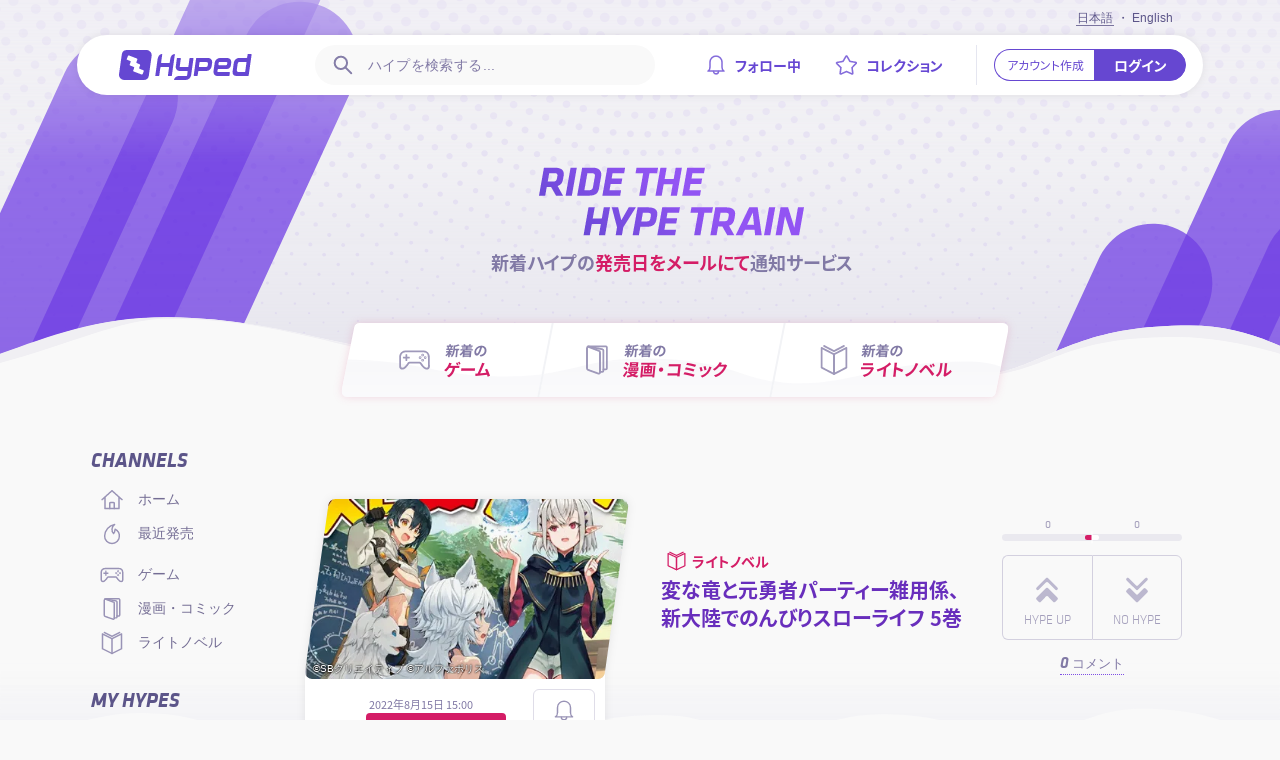

--- FILE ---
content_type: text/html; charset=utf-8
request_url: https://hyped.jp/hype/%E5%A4%89%E3%81%AA%E7%AB%9C%E3%81%A8%E5%85%83%E5%8B%87%E8%80%85%E3%83%91%E3%83%BC%E3%83%86%E3%82%A3%E3%83%BC%E9%9B%91%E7%94%A8%E4%BF%82-%E6%96%B0%E5%A4%A7%E9%99%B8%E3%81%A7%E3%81%AE%E3%82%93%E3%81%B3%E3%82%8A%E3%82%B9%E3%83%AD%E3%83%BC%E3%83%A9%E3%82%A4%E3%83%95-5%E5%B7%BB
body_size: 69197
content:
<!DOCTYPE html><html lang="ja"><head><link rel="preconnect" href="https://fonts.gstatic.com"/><link rel="stylesheet" data-href="https://fonts.googleapis.com/css2?family=Noto+Sans+JP:wght@400;700&amp;display=swap"/><link rel="preconnect" href="https://fonts.gstatic.com" crossorigin /><meta charSet="utf-8"/><meta name="viewport" content="width=device-width,initial-scale=1,maximum-scale=1,viewport-fit=cover"/><script async="" src="https://www.googletagmanager.com/gtag/js?id=G-N9XQFJCXVJ"></script><script type="text/javascript">window.dataLayer = window.dataLayer || [];
                                    function gtag(){dataLayer.push(arguments);}
                                    gtag('js', new Date());
                                    gtag('config', 'G-N9XQFJCXVJ');</script><script async="" src="https://pagead2.googlesyndication.com/pagead/js/adsbygoogle.js"></script><meta name="twitter:card" content="summary_large_image"/><meta name="twitter:site" content="@hypedjp"/><meta name="twitter:creator" content="@hypedjp"/><meta property="og:type" content="website"/><meta property="og:site_name" content="Hyped"/><meta name="theme-color" content="#6547d2"/><meta name="msapplication-TileColor" content="#6547d2"/><meta name="copyright" content="Copyright ©2020-2025 Hyped JAPAN. All Rights Reserved"/><link rel="icon" href="https://hyped.jp/meta/48x48.png"/><link rel="apple-touch-icon" href="https://hyped.jp/meta/180x180.png" sizes="180x180"/><link rel="apple-touch-icon" href="https://hyped.jp/meta/152x152.png" sizes="152x152"/><link rel="apple-touch-icon" href="https://hyped.jp/meta/167x167.png" sizes="167x167"/><link rel="icon" href="https://hyped.jp/meta/96x96.png" sizes="96x96"/><link rel="shortcut icon" href="https://hyped.jp/meta/144x144.png" sizes="144x144"/><link rel="shortcut icon" href="https://hyped.jp/meta/192x192.png" sizes="192x192"/><link rel="icon" href="https://hyped.jp/meta/favicon.ico"/><link rel="mask-icon" color="#6547d2" href="https://hyped.jp/meta/icon.svg"/><title>変な竜と元勇者パーティー雑用係、新大陸でのんびりスローライフ 5巻の発売日 - Hyped ∙ Ride the Hype Train</title><meta name="robots" content="index,follow"/><meta name="googlebot" content="index,follow"/><meta name="description" content="変な竜ことヒッポリアスと元勇者パーティー雑用係のテオ、
さらににぎやかな仲間たちが贈る、のんびりもふもふスローライフ
新大陸開拓ファンタジー第5弾!!"/><link rel="alternate" hrefLang="ja" href="https://hyped.jp/hype/%E5%A4%89%E3%81%AA%E7%AB%9C%E3%81%A8%E5%85%83%E5%8B%87%E8%80%85%E3%83%91%E3%83%BC%E3%83%86%E3%82%A3%E3%83%BC%E9%9B%91%E7%94%A8%E4%BF%82-%E6%96%B0%E5%A4%A7%E9%99%B8%E3%81%A7%E3%81%AE%E3%82%93%E3%81%B3%E3%82%8A%E3%82%B9%E3%83%AD%E3%83%BC%E3%83%A9%E3%82%A4%E3%83%95-5%E5%B7%BB"/><link rel="alternate" hrefLang="en" href="https://hyped.jp/en/hype/%E5%A4%89%E3%81%AA%E7%AB%9C%E3%81%A8%E5%85%83%E5%8B%87%E8%80%85%E3%83%91%E3%83%BC%E3%83%86%E3%82%A3%E3%83%BC%E9%9B%91%E7%94%A8%E4%BF%82-%E6%96%B0%E5%A4%A7%E9%99%B8%E3%81%A7%E3%81%AE%E3%82%93%E3%81%B3%E3%82%8A%E3%82%B9%E3%83%AD%E3%83%BC%E3%83%A9%E3%82%A4%E3%83%95-5%E5%B7%BB"/><meta property="og:url" content="https://hyped.jp/hype/%E5%A4%89%E3%81%AA%E7%AB%9C%E3%81%A8%E5%85%83%E5%8B%87%E8%80%85%E3%83%91%E3%83%BC%E3%83%86%E3%82%A3%E3%83%BC%E9%9B%91%E7%94%A8%E4%BF%82-%E6%96%B0%E5%A4%A7%E9%99%B8%E3%81%A7%E3%81%AE%E3%82%93%E3%81%B3%E3%82%8A%E3%82%B9%E3%83%AD%E3%83%BC%E3%83%A9%E3%82%A4%E3%83%95-5%E5%B7%BB"/><meta property="og:title" content="変な竜と元勇者パーティー雑用係、新大陸でのんびりスローライフ 5巻の発売日 - Hyped ∙ Ride the Hype Train"/><meta property="og:description" content="変な竜ことヒッポリアスと元勇者パーティー雑用係のテオ、
さらににぎやかな仲間たちが贈る、のんびりもふもふスローライフ
新大陸開拓ファンタジー第5弾!!"/><meta property="og:image" content="https://cdn.hyped.jp/meta/light-novel/kBKHfApgjyVaHf231AiOJ.jpeg"/><meta property="og:image:width" content="850"/><meta property="og:image:height" content="445"/><link rel="canonical" href="https://hyped.jp/hype/%E5%A4%89%E3%81%AA%E7%AB%9C%E3%81%A8%E5%85%83%E5%8B%87%E8%80%85%E3%83%91%E3%83%BC%E3%83%86%E3%82%A3%E3%83%BC%E9%9B%91%E7%94%A8%E4%BF%82-%E6%96%B0%E5%A4%A7%E9%99%B8%E3%81%A7%E3%81%AE%E3%82%93%E3%81%B3%E3%82%8A%E3%82%B9%E3%83%AD%E3%83%BC%E3%83%A9%E3%82%A4%E3%83%95-5%E5%B7%BB"/><meta name="next-head-count" content="35"/><link rel="preload" href="/_next/static/css/25a80f352872a9615588.css" as="style"/><link rel="stylesheet" href="/_next/static/css/25a80f352872a9615588.css" data-n-g=""/><noscript data-n-css=""></noscript><script defer="" nomodule="" src="/_next/static/chunks/polyfills-b69b38e0e606287ba003.js"></script><script defer="" src="/_next/static/chunks/2385.58d175a172f27dddfa41.js"></script><script defer="" src="/_next/static/chunks/8484.3aa7f8f20573c33b3cee.js"></script><script defer="" src="/_next/static/chunks/9477.61e7d95409deb037e661.js"></script><script src="/_next/static/chunks/webpack-8a8d0e3f1abe2678d3d1.js" defer=""></script><script src="/_next/static/chunks/framework-e9136e74e65c086f51ae.js" defer=""></script><script src="/_next/static/chunks/main-1823e83c9308c477e79e.js" defer=""></script><script src="/_next/static/chunks/pages/_app-689a6991e26e81deb31b.js" defer=""></script><script src="/_next/static/chunks/632cba62-7f22f7f33331398aea24.js" defer=""></script><script src="/_next/static/chunks/4713-e452f52d168c925eea05.js" defer=""></script><script src="/_next/static/chunks/885-9817e48c6ca1b44ff9e8.js" defer=""></script><script src="/_next/static/chunks/2151-bb18c0e70e7c145bb117.js" defer=""></script><script src="/_next/static/chunks/9928-4ea09ddcfefb1423259a.js" defer=""></script><script src="/_next/static/chunks/7126-324d1525faa92ae4b67c.js" defer=""></script><script src="/_next/static/chunks/7830-c950de0b6015688d159a.js" defer=""></script><script src="/_next/static/chunks/332-ed5316e22d3ffad04001.js" defer=""></script><script src="/_next/static/chunks/3620-66f8020277f607e3aac7.js" defer=""></script><script src="/_next/static/chunks/pages/hype/%5BhypeSlug%5D-c9158bd09900885aa105.js" defer=""></script><script src="/_next/static/IaXRnoux7y-qQ444tjl7N/_buildManifest.js" defer=""></script><script src="/_next/static/IaXRnoux7y-qQ444tjl7N/_ssgManifest.js" defer=""></script><style data-styled="" data-styled-version="5.3.0">.crUsuM{position:relative;height:clamp(300px,80vw,450px);z-index:1;}/*!sc*/
@media (min-width:821px){.crUsuM{height:450px;}}/*!sc*/
@supports (content-visibility:auto){.crUsuM{content-visibility:auto;contain-intrinsic-size:450px;}}/*!sc*/
.crUsuM .cover-content{z-index:1;position:relative;height:clamp(225px,60vw,380px);background:url('/images/cover-dotted-mobile.png') top no-repeat,linear-gradient( to top,rgba(207,204,224,0.45),rgba(207,204,224,0) 100% );background-size:cover,auto;overflow:hidden;-webkit-backface-visibility:hidden;backface-visibility:hidden;}/*!sc*/
@media (min-width:821px){.crUsuM .cover-content{height:380px;background:url('/images/cover-dotted.png') top no-repeat,linear-gradient( to top,rgba(207,204,224,0.45),rgba(207,204,224,0) 100% );}}/*!sc*/
.crUsuM .cover-content .cover-tagline{position:relative;display:-webkit-box;display:-webkit-flex;display:-ms-flexbox;display:flex;-webkit-align-items:center;-webkit-box-align:center;-ms-flex-align:center;align-items:center;-webkit-box-pack:center;-webkit-justify-content:center;-ms-flex-pack:center;justify-content:center;-webkit-flex-direction:column;-ms-flex-direction:column;flex-direction:column;width:100%;height:100%;max-width:1126px;text-align:center;margin:0 auto;padding:100px 0 55px 0;}/*!sc*/
@media (min-width:1025px){.crUsuM .cover-content .cover-tagline{padding:110px 0 55px 4.5rem;}}/*!sc*/
.crUsuM .cover-content .cover-tagline .cover-heading{position:relative;z-index:1;-webkit-flex:none;-ms-flex:none;flex:none;max-height:100%;min-height:0;}/*!sc*/
.crUsuM .cover-content .cover-tagline .cover-heading h2{display:-webkit-box;display:-webkit-flex;display:-ms-flexbox;display:flex;-webkit-box-pack:center;-webkit-justify-content:center;-ms-flex-pack:center;justify-content:center;max-height:100%;min-height:0;}/*!sc*/
.crUsuM .cover-content .cover-tagline .cover-heading h2 svg{-webkit-flex:none;-ms-flex:none;flex:none;width:clamp(14.285rem,53.333vw,19.285rem);height:clamp(4.285rem,16vw,5.714rem);}/*!sc*/
@media (min-width:821px){.crUsuM .cover-content .cover-tagline .cover-heading h2 svg{width:19.285rem;}}/*!sc*/
.crUsuM .cover-content .cover-tagline .cover-heading h3{font-size:clamp(1rem,3.733vw,1.29rem);text-transform:none;color:#8179a5;margin-top:clamp(0.75rem,1.2vw,1rem);}/*!sc*/
.crUsuM .cover-content .cover-tagline .cover-heading h3:lang(en){font-size:clamp(1.2rem,4.25vw,1.4286rem);}/*!sc*/
@media (min-width:821px){.crUsuM .cover-content .cover-tagline .cover-heading h3{font-size:1.29rem;}.crUsuM .cover-content .cover-tagline .cover-heading h3:lang(en){font-size:1.4286rem;}}/*!sc*/
.crUsuM .cover-content .cover-tagline .cover-heading h3 b{color:#d41d66;}/*!sc*/
.crUsuM .cover-content .cover-tagline .cover-bars{position:absolute;top:0;left:0;width:100%;height:100%;z-index:0;}/*!sc*/
.crUsuM .cover-content .cover-tagline .cover-bars .cover-bar-bottom-left,.crUsuM .cover-content .cover-tagline .cover-bars .cover-bar-top-center,.crUsuM .cover-content .cover-tagline .cover-bars .cover-bar-bottom-right{display:none;background-position:center;background-repeat:no-repeat;background-size:contain;position:absolute;opacity:0.9;z-index:50;}/*!sc*/
.crUsuM .cover-content .cover-tagline .cover-bars .cover-bar-top-center{display:block;background-image:url('/images/cover-bar-top-center-mobile.svg');width:7.11rem;height:6.9rem;right:0;left:unset;}/*!sc*/
@media (min-width:821px){.crUsuM .cover-content .cover-tagline .cover-bars .cover-bar-top-center{display:none;}.crUsuM .cover-content .cover-tagline .cover-bars .cover-bar-bottom-left{display:block;background-image:url('/images/cover-bar-bottom-left.svg');bottom:0;left:-16rem;width:31.142rem;height:33.963rem;}.crUsuM .cover-content .cover-tagline .cover-bars .cover-bar-bottom-right{display:block;background-image:url('/images/cover-bar-bottom-right.svg');bottom:0;right:-12.75rem;width:24.214rem;height:19.288rem;}}/*!sc*/
@media (min-width:1025px){.crUsuM .cover-content .cover-tagline .cover-bars .cover-bar-bottom-left{left:-11rem;}}/*!sc*/
.crUsuM .cover-content .cover-wave{display:none;}/*!sc*/
@media (min-width:821px){.crUsuM .cover-content .cover-wave{display:-webkit-box;display:-webkit-flex;display:-ms-flexbox;display:flex;-webkit-align-items:flex-end;-webkit-box-align:flex-end;-ms-flex-align:flex-end;align-items:flex-end;-webkit-box-pack:center;-webkit-justify-content:center;-ms-flex-pack:center;justify-content:center;position:absolute;bottom:-1px;width:100%;height:72px;z-index:98;overflow:hidden;}.crUsuM .cover-content .cover-wave svg{-webkit-flex:none;-ms-flex:none;flex:none;display:-webkit-box;display:-webkit-flex;display:-ms-flexbox;display:flex;width:1600px;height:72px;}}/*!sc*/
data-styled.g1[id="Cover___Cover-sc-gtue8l-0"]{content:"crUsuM,"}/*!sc*/
.kfUbNi{position:relative;}/*!sc*/
@media (min-width:821px){.kfUbNi{z-index:2;position:absolute;left:50%;top:323px;bottom:auto;-webkit-transform:translateX(-50%);-ms-transform:translateX(-50%);transform:translateX(-50%);}}/*!sc*/
@media (min-width:1025px){.kfUbNi{left:calc(50% + 2.5rem);}}/*!sc*/
.kfUbNi > svg{width:100%;height:74px;}/*!sc*/
@media (min-width:821px){.kfUbNi > svg{width:667px;-webkit-filter:drop-shadow(0 0 4px rgba(212,29,102,0.16));filter:drop-shadow(0 0 4px rgba(212,29,102,0.16));}}/*!sc*/
data-styled.g2[id="Cover___CoverMenu-sc-gtue8l-1"]{content:"kfUbNi,"}/*!sc*/
.cICFIT{position:absolute;display:-webkit-box;display:-webkit-flex;display:-ms-flexbox;display:flex;top:0;left:0;width:100%;height:100%;background:#fff url('/images/cover-menu-wave-mobile.svg') no-repeat;background-size:cover;background-position:center;}/*!sc*/
@media (min-width:821px){.cICFIT{background:transparent;-webkit-clip-path:url(#cover-menu);clip-path:url(#cover-menu);}}/*!sc*/
.cICFIT li{-webkit-flex:1 1 auto;-ms-flex:1 1 auto;flex:1 1 auto;}/*!sc*/
.cICFIT li.--type-game{-webkit-flex:1 1 23%;-ms-flex:1 1 23%;flex:1 1 23%;}/*!sc*/
@media (min-width:600px){.cICFIT li.--type-game{-webkit-flex:1 1 30.6%;-ms-flex:1 1 30.6%;flex:1 1 30.6%;}}/*!sc*/
@media (min-width:821px){.cICFIT li.--type-game a .icon{margin-right:1rem;margin-left:1.25rem;}}/*!sc*/
.cICFIT li.--type-game::after{background-position-x:0;}/*!sc*/
@media (min-width:600px){.cICFIT li.--type-manga{-webkit-flex:1 1 34.7%;-ms-flex:1 1 34.7%;flex:1 1 34.7%;}}/*!sc*/
.cICFIT li.--type-manga::after{background-position-x:calc(50% + 10px);}/*!sc*/
@media (min-width:600px){.cICFIT li.--type-light-novel{-webkit-flex:1 1 34.7%;-ms-flex:1 1 34.7%;flex:1 1 34.7%;}}/*!sc*/
.cICFIT li.--type-light-novel::after{background-position-x:100%;}/*!sc*/
data-styled.g3[id="Cover___CoverMenuList-sc-gtue8l-2"]{content:"cICFIT,"}/*!sc*/
.jvskBx{position:relative;display:-webkit-box;display:-webkit-flex;display:-ms-flexbox;display:flex;}/*!sc*/
.jvskBx + li{border-left:2px solid #f2f3f6;}/*!sc*/
.jvskBx + li::after{border-left:2px solid #f2f3f6;}/*!sc*/
@media (min-width:821px){.jvskBx + li{border:0;}}/*!sc*/
.jvskBx a{z-index:1;-webkit-flex:1 1 auto;-ms-flex:1 1 auto;flex:1 1 auto;display:-webkit-box;display:-webkit-flex;display:-ms-flexbox;display:flex;-webkit-align-items:center;-webkit-box-align:center;-ms-flex-align:center;align-items:center;-webkit-box-pack:center;-webkit-justify-content:center;-ms-flex-pack:center;justify-content:center;}/*!sc*/
.jvskBx a .icon{-webkit-flex:none;-ms-flex:none;flex:none;width:auto;margin-right:1.5vw;}/*!sc*/
@media (min-width:600px){.jvskBx a .icon{margin-right:0.75rem;}}/*!sc*/
.jvskBx a .icon svg{display:-webkit-box;display:-webkit-flex;display:-ms-flexbox;display:flex;-webkit-align-items:center;-webkit-box-align:center;-ms-flex-align:center;align-items:center;-webkit-box-pack:center;-webkit-justify-content:center;-ms-flex-pack:center;justify-content:center;width:6.563vw;height:6.563vw;stroke:#9f99ba;stroke-width:0.1rem;}/*!sc*/
@media (min-width:600px){.jvskBx a .icon svg{width:2.25rem;height:2.25rem;}}/*!sc*/
.jvskBx a .content-type{line-height:1;}/*!sc*/
@media (min-width:600px){.jvskBx a .content-type{padding-right:1rem;}}/*!sc*/
.jvskBx a .content-type small{display:block;font-size:clamp(10px,2.917vw,1rem);font-weight:700;text-transform:uppercase;color:#8179a5;margin-bottom:0.35rem;}/*!sc*/
@media (min-width:600px){.jvskBx a .content-type small{font-size:1rem;}}/*!sc*/
.jvskBx a .content-type small:lang(en){font-size:clamp(10px,2.935vw,0.9rem);margin-left:0.45vw;margin-bottom:0.05rem;}/*!sc*/
@media (min-width:600px){.jvskBx a .content-type small:lang(en){font-size:0.9rem;margin-left:0.3rem;margin-bottom:0.1rem;}}/*!sc*/
.jvskBx a .content-type h3{color:#d41d66;font-size:clamp(12px,3.5vw,1.4rem);}/*!sc*/
@media (min-width:600px){.jvskBx a .content-type h3{font-size:1.2rem;}}/*!sc*/
.jvskBx a .content-type h3:lang(en){font-size:clamp(14px,3.75vw,1.4rem);}/*!sc*/
@media (min-width:600px){.jvskBx a .content-type h3:lang(en){font-size:1.4rem;}}/*!sc*/
@media (min-width:821px){.jvskBx a .content-type:lang(ja){-webkit-transform:skewX(-6deg);-ms-transform:skewX(-6deg);transform:skewX(-6deg);}}/*!sc*/
.jvskBx a .content-type:lang(en){font-family:var(--font-base);font-style:italic;}/*!sc*/
@media (min-width:821px){.jvskBx::after{z-index:0;content:'';display:block;position:absolute;top:0;bottom:0;left:-1px;right:-1px;background:#fff url('/images/cover-menu-wave.svg');background-repeat:no-repeat;background-size:667px 148px;background-position-y:0;}@media (min-width:821px){.jvskBx::after{-webkit-transform:skewX(-11deg);-ms-transform:skewX(-11deg);transform:skewX(-11deg);}}.jvskBx:hover{cursor:pointer;z-index:1;}.jvskBx:hover a .content-type small{color:#ff8ebe;}.jvskBx:hover a .content-type h3{color:#fff;}.jvskBx:hover a .icon svg{stroke:#fff;}.jvskBx:hover::after{border-color:transparent;background-color:#d41d66;background-position-y:-74px;}.jvskBx:hover + li::after{border-color:transparent;}}/*!sc*/
data-styled.g4[id="Cover___CoverMenuItem-sc-gtue8l-3"]{content:"jvskBx,"}/*!sc*/
@media (min-width:640px) and (max-width:1024px){.ggQhXf{display:-webkit-box;display:-webkit-flex;display:-ms-flexbox;display:flex;-webkit-flex-wrap:wrap;-ms-flex-wrap:wrap;flex-wrap:wrap;-webkit-box-pack:center;-webkit-justify-content:center;-ms-flex-pack:center;justify-content:center;}}/*!sc*/
.ggQhXf .hype-item{margin:0 auto;}/*!sc*/
@media (min-width:640px){.ggQhXf .hype-item{-webkit-flex:1 1 calc(50% - 1rem);-ms-flex:1 1 calc(50% - 1rem);flex:1 1 calc(50% - 1rem);margin:0 0.5rem;}}/*!sc*/
@media (min-width:1025px){.ggQhXf .hype-item{-webkit-flex:none;-ms-flex:none;flex:none;margin:0;}}/*!sc*/
@media (min-width:640px){.ggQhXf .sponsored{margin:0;}}/*!sc*/
@media (min-width:640px) and (max-width:1024px){.ggQhXf.is-mode-block{margin:-3.285rem 0;}}/*!sc*/
.ggQhXf.is-mode-block + .hype-list{margin-top:3.285rem;}/*!sc*/
.ggQhXf.is-mode-block .sponsored,.ggQhXf.is-mode-block .hype-item{margin-top:3.285rem;}/*!sc*/
.ggQhXf.is-mode-block .sponsored{margin-top:3.285rem;}/*!sc*/
@media (min-width:1025px){.ggQhXf.is-mode-block .sponsored{margin-top:2.25rem;}}/*!sc*/
@media (min-width:640px) and (max-width:1024px){.ggQhXf.is-mode-list{margin:-1.2rem 0;}}/*!sc*/
.ggQhXf.is-mode-list + .hype-list{margin-top:1.4rem;}/*!sc*/
@media (min-width:1025px){.ggQhXf.is-mode-list + .hype-list{margin-top:1.2rem;}}/*!sc*/
.ggQhXf.is-mode-list .sponsored,.ggQhXf.is-mode-list .hype-item{margin-top:1.4rem;}/*!sc*/
@media (min-width:1025px){.ggQhXf.is-mode-list .sponsored,.ggQhXf.is-mode-list .hype-item{margin-top:1.2rem;}}/*!sc*/
.ggQhXf.is-mode-list .sponsored{margin-top:1.4rem;}/*!sc*/
@media (min-width:1025px){.ggQhXf.is-mode-list .sponsored{margin-top:1.2rem;}}/*!sc*/
@media (min-width:1025px){.ggQhXf.is-headless .hype-item:first-child{margin-top:0;}}/*!sc*/
data-styled.g5[id="Hype___HypeList-sc-1xuvn7y-0"]{content:"ggQhXf,"}/*!sc*/
.cfRHkz h1,.cfRHkz h2,.cfRHkz h3,.cfRHkz h4,.cfRHkz h5,.cfRHkz h6{-webkit-flex:none;-ms-flex:none;flex:none;display:block;font-family:var(--font-heading);font-weight:700;line-height:1;text-transform:uppercase;}/*!sc*/
.cfRHkz h1:lang(en),.cfRHkz h2:lang(en),.cfRHkz h3:lang(en),.cfRHkz h4:lang(en),.cfRHkz h5:lang(en),.cfRHkz h6:lang(en){font-style:italic;}/*!sc*/
.cfRHkz h1.is-smallest,.cfRHkz h2.is-smallest,.cfRHkz h3.is-smallest,.cfRHkz h4.is-smallest,.cfRHkz h5.is-smallest,.cfRHkz h6.is-smallest{font-size:0.85rem;}/*!sc*/
.cfRHkz h1.is-extra-small,.cfRHkz h2.is-extra-small,.cfRHkz h3.is-extra-small,.cfRHkz h4.is-extra-small,.cfRHkz h5.is-extra-small,.cfRHkz h6.is-extra-small{font-size:1.2rem;}/*!sc*/
.cfRHkz h1.is-small,.cfRHkz h2.is-small,.cfRHkz h3.is-small,.cfRHkz h4.is-small,.cfRHkz h5.is-small,.cfRHkz h6.is-small{font-size:1.248rem;}/*!sc*/
.cfRHkz h1,.cfRHkz h2,.cfRHkz h3,.cfRHkz h4,.cfRHkz h5,.cfRHkz h6{font-size:1.44rem;}/*!sc*/
.cfRHkz h1.is-medium,.cfRHkz h2.is-medium,.cfRHkz h3.is-medium,.cfRHkz h4.is-medium,.cfRHkz h5.is-medium,.cfRHkz h6.is-medium{font-size:1.728rem;}/*!sc*/
.cfRHkz h1.is-large,.cfRHkz h2.is-large,.cfRHkz h3.is-large,.cfRHkz h4.is-large,.cfRHkz h5.is-large,.cfRHkz h6.is-large{font-size:2.074rem;}/*!sc*/
.cfRHkz h1.is-extra-large,.cfRHkz h2.is-extra-large,.cfRHkz h3.is-extra-large,.cfRHkz h4.is-extra-large,.cfRHkz h5.is-extra-large,.cfRHkz h6.is-extra-large{font-size:2.488rem;}/*!sc*/
.cfRHkz h1.is-largest,.cfRHkz h2.is-largest,.cfRHkz h3.is-largest,.cfRHkz h4.is-largest,.cfRHkz h5.is-largest,.cfRHkz h6.is-largest{font-size:2.985rem;}/*!sc*/
.cfRHkz h1.with-gradient,.cfRHkz h2.with-gradient,.cfRHkz h3.with-gradient,.cfRHkz h4.with-gradient,.cfRHkz h5.with-gradient,.cfRHkz h6.with-gradient{color:#6547d2;padding:0.25rem;margin:-0.25rem 0;background:linear-gradient(18deg,#5538c8,#9f64ff 80%);background-clip:border-box;-webkit-background-clip:text;-webkit-text-fill-color:transparent;-webkit-box-decoration-break:clone;-webkit-box-decoration-break:clone;box-decoration-break:clone;}/*!sc*/
.cfRHkz.is-centered{text-align:center;}/*!sc*/
.cfRHkz.with-divider{display:-webkit-box;display:-webkit-flex;display:-ms-flexbox;display:flex;-webkit-align-items:center;-webkit-box-align:center;-ms-flex-align:center;align-items:center;-webkit-flex-wrap:wrap;-ms-flex-wrap:wrap;flex-wrap:wrap;margin-bottom:2rem;}/*!sc*/
.cfRHkz.with-divider .divider{-webkit-flex:1 1 auto;-ms-flex:1 1 auto;flex:1 1 auto;height:1px;background-color:#e4e3ea;}/*!sc*/
.cfRHkz.with-divider .divider + *,.cfRHkz.with-divider > *:first-child + .divider{margin-left:1rem;}/*!sc*/
.cfRHkz.with-counter small{display:inline-block;font-family:var(--font-base);font-size:1rem;font-weight:700;color:#8179a5;padding:0 0.5rem;}/*!sc*/
.cfRHkz.with-headline{margin-bottom:1rem;}/*!sc*/
.cfRHkz.with-headline p{-webkit-flex:none;-ms-flex:none;flex:none;display:block;width:100%;font-family:var(--font-base);font-size:1rem;line-height:1.6;font-weight:300;color:#8179a5;margin-top:0.75rem;}/*!sc*/
.cfRHkz.with-headline p:lang(en){font-family:var(--font-japanese);}/*!sc*/
.cfRHkz.with-headline p b{font-weight:700;color:#d41d66;-webkit-letter-spacing:0.01em;-moz-letter-spacing:0.01em;-ms-letter-spacing:0.01em;letter-spacing:0.01em;}/*!sc*/
.cfRHkz.with-headline p b:lang(en){font-size:0.925rem;}/*!sc*/
data-styled.g7[id="Heading___Heading-sc-1wdsv8o-0"]{content:"cfRHkz,"}/*!sc*/
.kMdjJN{display:-webkit-box;display:-webkit-flex;display:-ms-flexbox;display:flex;-webkit-align-items:center;-webkit-box-align:center;-ms-flex-align:center;align-items:center;margin:0.25rem 0;}/*!sc*/
.kMdjJN .type-icon{display:-webkit-box;display:-webkit-flex;display:-ms-flexbox;display:flex;-webkit-align-items:center;-webkit-box-align:center;-ms-flex-align:center;align-items:center;-webkit-box-pack:center;-webkit-justify-content:center;-ms-flex-pack:center;justify-content:center;font-style:normal;width:1.714rem;height:1.714rem;margin:0 0.25rem;}/*!sc*/
.kMdjJN .type-icon svg{width:1.43rem;height:1.43rem;stroke:#d41d66;stroke-width:1.44px;-webkit-flex:none;-ms-flex:none;flex:none;}/*!sc*/
.kMdjJN .type-title{display:block;font-size:1rem;font-weight:700;line-height:1;color:#d41d66;text-transform:uppercase;}/*!sc*/
.kMdjJN .type-title:lang(en){font-family:var(--font-base);font-style:italic;}/*!sc*/
.kMdjJN.has-link:hover{cursor:pointer;}/*!sc*/
data-styled.g8[id="Heading___ContentTypeDisplay-sc-1wdsv8o-1"]{content:"kMdjJN,"}/*!sc*/
.jPkFns{position:absolute;top:calc(100% + 1rem);left:50%;z-index:2;-webkit-transform:translate(-50%,0);-ms-transform:translate(-50%,0);transform:translate(-50%,0);-webkit-transition:0.25s -webkit-transform,0.25s opacity;-webkit-transition:0.25s transform,0.25s opacity;transition:0.25s transform,0.25s opacity;-webkit-animation-timing-function:cubic-bezier(0.215,0.61,0.355,1);animation-timing-function:cubic-bezier(0.215,0.61,0.355,1);pointer-events:none;}/*!sc*/
.jPkFns .tooltip-body{position:relative;}/*!sc*/
.jPkFns .tooltip-body .tooltip-caret{position:absolute;bottom:100%;left:50%;width:1.357rem !important;height:0.714rem !important;fill:#4c477a;stroke:none !important;margin-bottom:-1px;-webkit-transform:translateX(-50%);-ms-transform:translateX(-50%);transform:translateX(-50%);}/*!sc*/
.jPkFns .tooltip-body .tooltip-content{min-width:14.5rem;font-size:0.85rem;text-align:center;white-space:pre-line;color:#fff;background-color:#4c477a;padding:0.75rem 1.142rem;border-radius:0.428rem;box-shadow:8px 8px 30px rgba(85,66,198,0.25);}/*!sc*/
.jPkFns .tooltip-body .tooltip-content:lang(ja){font-family:var(--font-system);}/*!sc*/
data-styled.g19[id="Basic___Tooltip-sc-hic7b9-6"]{content:"jPkFns,"}/*!sc*/
.jQhXRe{position:relative;display:inline-block;}/*!sc*/
.jQhXRe .tooltip{opacity:0;-webkit-transform:translate(-50%,-50%);-ms-transform:translate(-50%,-50%);transform:translate(-50%,-50%);}/*!sc*/
@media (max-width:820px){.jQhXRe .tooltip.to-left{left:unset;right:0;-webkit-transform:translate(0,-50%);-ms-transform:translate(0,-50%);transform:translate(0,-50%);}.jQhXRe .tooltip.to-left .tooltip-body .tooltip-caret{left:75%;-webkit-transform:translateX(25%);-ms-transform:translateX(25%);transform:translateX(25%);}}/*!sc*/
.jQhXRe .tooltip.is-active,.jQhXRe:hover .tooltip{opacity:1;-webkit-transform:translate(-50%,0);-ms-transform:translate(-50%,0);transform:translate(-50%,0);}/*!sc*/
@media (max-width:820px){.jQhXRe .tooltip.is-active.to-right,.jQhXRe:hover .tooltip.to-right,.jQhXRe .tooltip.is-active.to-left,.jQhXRe:hover .tooltip.to-left{-webkit-transform:translate(0,0);-ms-transform:translate(0,0);transform:translate(0,0);}}/*!sc*/
data-styled.g20[id="Basic___TooltipArea-sc-hic7b9-7"]{content:"jQhXRe,"}/*!sc*/
.bQaiQj{display:inline-block;border-radius:0.285rem;background-color:#cccee3;-webkit-animation:gaGmCk 1.5s ease-in-out infinite;animation:gaGmCk 1.5s ease-in-out infinite;}/*!sc*/
data-styled.g22[id="Loaders___Skeleton-sc-1magz4g-0"]{content:"bQaiQj,"}/*!sc*/
.gChJyW{position:relative;z-index:100;}/*!sc*/
@media (min-width:821px){.gChJyW{margin-right:calc(var(--offsetWidth) * -1);padding-right:var(--offsetWidth);}}/*!sc*/
data-styled.g24[id="Layout___Header-sc-wo53ou-0"]{content:"gChJyW,"}/*!sc*/
.cODjXx{position:relative;z-index:3;color:#fff;background:url('/images/wave-footer.svg') no-repeat 0 37.5%,linear-gradient( to bottom,#6547d2,#5542c6 );margin-top:5.72rem;padding-bottom:150px;}/*!sc*/
@media (min-width:821px){.cODjXx{padding-bottom:190px;background:url('/images/wave-footer.svg') no-repeat bottom,linear-gradient( to bottom,#6547d2,#5542c6 );padding-bottom:0;}}/*!sc*/
.cODjXx.is-transitioning{opacity:0;}/*!sc*/
.cODjXx .container{max-width:1126px;margin:0 auto;}/*!sc*/
.cODjXx .container .upperbox{display:-webkit-box;display:-webkit-flex;display:-ms-flexbox;display:flex;-webkit-align-items:center;-webkit-box-align:center;-ms-flex-align:center;align-items:center;-webkit-box-pack:justify;-webkit-justify-content:space-between;-ms-flex-pack:justify;justify-content:space-between;height:150px;padding:0 2rem;}/*!sc*/
@media (min-width:1025px){.cODjXx .container .upperbox{height:200px;padding:0 0.5rem;}}/*!sc*/
.cODjXx .container .upperbox .footer-branding{width:10.9rem;margin:1.5rem 0.5rem 0;}/*!sc*/
.cODjXx .container .upperbox .footer-branding .logo{width:100%;height:auto;fill:#fff;}/*!sc*/
.cODjXx .container .upperbox .footer-branding .tagline{font-family:var(--font-base);font-size:1.087rem;font-weight:700;font-style:italic;text-transform:uppercase;color:#b6b2ff;padding-left:0.3rem;}/*!sc*/
.cODjXx .container .upperbox .footer-branding .tagline span{display:inline-block;width:0;height:0;overflow:hidden;visibility:hidden;}/*!sc*/
.cODjXx .container .upperbox .footer-social{margin-top:0.75rem;}/*!sc*/
.cODjXx .container .upperbox .footer-social li a{display:-webkit-box;display:-webkit-flex;display:-ms-flexbox;display:flex;-webkit-align-items:center;-webkit-box-align:center;-ms-flex-align:center;align-items:center;-webkit-box-pack:center;-webkit-justify-content:center;-ms-flex-pack:center;justify-content:center;width:3rem;height:3rem;-webkit-transition:0.15s filter;transition:0.15s filter;}/*!sc*/
.cODjXx .container .upperbox .footer-social li a span{display:none;}/*!sc*/
.cODjXx .container .upperbox .footer-social li a svg{width:100%;height:auto;fill:#b6b2ff;-webkit-transition:0.15s fill;transition:0.15s fill;}/*!sc*/
.cODjXx .container .upperbox .footer-social li a:hover{-webkit-filter:drop-shadow( 0 0 5px rgba(255,255,255,0.5) );filter:drop-shadow( 0 0 5px rgba(255,255,255,0.5) );}/*!sc*/
.cODjXx .container .upperbox .footer-social li a:hover svg{fill:#fff;}/*!sc*/
.cODjXx .container .lowerbox{display:-webkit-box;display:-webkit-flex;display:-ms-flexbox;display:flex;-webkit-align-items:center;-webkit-box-align:center;-ms-flex-align:center;align-items:center;-webkit-box-pack:center;-webkit-justify-content:center;-ms-flex-pack:center;justify-content:center;-webkit-flex-direction:column;-ms-flex-direction:column;flex-direction:column;padding:1rem 0.5rem;font-size:0.9rem;font-weight:300;-webkit-letter-spacing:0.012rem;-moz-letter-spacing:0.012rem;-ms-letter-spacing:0.012rem;letter-spacing:0.012rem;}/*!sc*/
@media (min-width:821px){.cODjXx .container .lowerbox{-webkit-flex-direction:row;-ms-flex-direction:row;flex-direction:row;-webkit-box-pack:justify;-webkit-justify-content:space-between;-ms-flex-pack:justify;justify-content:space-between;font-size:0.78rem;height:2.857rem;padding:0 0.5rem 0.25rem;}}/*!sc*/
.cODjXx .container .lowerbox .footer-copyright{margin-top:2rem;}/*!sc*/
@media (min-width:821px){.cODjXx .container .lowerbox .footer-copyright{margin-top:0;}}/*!sc*/
.cODjXx .container .lowerbox .footer-links{display:-webkit-box;display:-webkit-flex;display:-ms-flexbox;display:flex;-webkit-align-items:stretch;-webkit-box-align:stretch;-ms-flex-align:stretch;align-items:stretch;-webkit-align-self:stretch;-ms-flex-item-align:stretch;align-self:stretch;-webkit-box-pack:center;-webkit-justify-content:center;-ms-flex-pack:center;justify-content:center;margin-top:1rem;}/*!sc*/
@media (min-width:821px){.cODjXx .container .lowerbox .footer-links{margin-top:0;-webkit-box-pack:end;-webkit-justify-content:flex-end;-ms-flex-pack:end;justify-content:flex-end;}}/*!sc*/
.cODjXx .container .lowerbox .footer-links > li{display:-webkit-box;display:-webkit-flex;display:-ms-flexbox;display:flex;-webkit-align-items:stretch;-webkit-box-align:stretch;-ms-flex-align:stretch;align-items:stretch;-webkit-align-self:stretch;-ms-flex-item-align:stretch;align-self:stretch;}/*!sc*/
.cODjXx .container .lowerbox .footer-links > li a{display:-webkit-box;display:-webkit-flex;display:-ms-flexbox;display:flex;-webkit-align-items:center;-webkit-box-align:center;-ms-flex-align:center;align-items:center;-webkit-box-pack:center;-webkit-justify-content:center;-ms-flex-pack:center;justify-content:center;font-family:var(--font-system);color:#fff;-webkit-transition:0.15s color;transition:0.15s color;}/*!sc*/
.cODjXx .container .lowerbox .footer-links > li a:hover{color:#cfafff;}/*!sc*/
.cODjXx .container .lowerbox .footer-links > li + li{margin-left:1.142rem;}/*!sc*/
data-styled.g25[id="Layout___Footer-sc-wo53ou-1"]{content:"cODjXx,"}/*!sc*/
@media (max-width:820px){.iHhPMT{position:fixed;top:0;left:100%;z-index:1001;display:-webkit-box;display:-webkit-flex;display:-ms-flexbox;display:flex;-webkit-flex-direction:column;-ms-flex-direction:column;flex-direction:column;width:300px;height:100%;max-width:100%;min-width:0;padding:0 1.285rem;background:linear-gradient(122deg,#6547d2,#7f4ee5);-webkit-transform:translateX(0);-ms-transform:translateX(0);transform:translateX(0);-webkit-transition:-webkit-transform 0.25s;-webkit-transition:transform 0.25s;transition:transform 0.25s;overflow:hidden;}.iHhPMT.is-active{-webkit-transform:translateX(-100%);-ms-transform:translateX(-100%);transform:translateX(-100%);}.iHhPMT .side-menu-header{-webkit-flex:none;-ms-flex:none;flex:none;}.iHhPMT .side-menu-list{-webkit-flex:1 1 auto;-ms-flex:1 1 auto;flex:1 1 auto;max-height:100%;min-height:0;overflow:hidden;overflow-y:scroll;overscroll-behavior:'none';}.iHhPMT .side-menu-footer{-webkit-flex:none;-ms-flex:none;flex:none;}}/*!sc*/
@media (min-width:821px){.iHhPMT{position:-webkit-sticky;position:sticky;z-index:2;top:calc(60px + 4rem);padding-left:0.5rem;}.iHhPMT .side-menu-header,.iHhPMT .side-menu-footer{display:none;}}/*!sc*/
data-styled.g26[id="Layout___SideMenu-sc-wo53ou-2"]{content:"iHhPMT,"}/*!sc*/
.ckzEkJ .header-brand{display:-webkit-box;display:-webkit-flex;display:-ms-flexbox;display:flex;-webkit-align-items:center;-webkit-box-align:center;-ms-flex-align:center;align-items:center;-webkit-box-pack:justify;-webkit-justify-content:space-between;-ms-flex-pack:justify;justify-content:space-between;border-bottom:2px solid rgb(154,86,249);padding:1.285rem 0px;}/*!sc*/
.ckzEkJ .header-brand .logo{width:7rem;height:1.571rem;fill:#fff;margin-left:0.5rem;}/*!sc*/
.ckzEkJ .header-brand .--menu-close{width:2.857rem;height:2.857rem;margin-right:-0.25rem;}/*!sc*/
.ckzEkJ .header-brand .--menu-close svg{width:1.85rem;height:1.85rem;}/*!sc*/
.ckzEkJ .language-menu{display:-webkit-box;display:-webkit-flex;display:-ms-flexbox;display:flex;-webkit-align-items:center;-webkit-box-align:center;-ms-flex-align:center;align-items:center;-webkit-box-pack:center;-webkit-justify-content:center;-ms-flex-pack:center;justify-content:center;margin:1.44rem 0;}/*!sc*/
.ckzEkJ .language-menu .button{-webkit-flex:none;-ms-flex:none;flex:none;min-width:6.57rem;}/*!sc*/
data-styled.g27[id="Layout___SideMenuHeader-sc-wo53ou-3"]{content:"ckzEkJ,"}/*!sc*/
.UlGxQ{display:-webkit-box;display:-webkit-flex;display:-ms-flexbox;display:flex;-webkit-align-items:center;-webkit-box-align:center;-ms-flex-align:center;align-items:center;-webkit-box-pack:center;-webkit-justify-content:center;-ms-flex-pack:center;justify-content:center;border-top:2px solid rgb(154,86,249);margin-top:2.428rem;padding:2.428rem 0.5rem 2rem;}/*!sc*/
.UlGxQ .user-auth,.UlGxQ .user-menu{width:100%;}/*!sc*/
data-styled.g28[id="Layout___SideMenuFooter-sc-wo53ou-4"]{content:"UlGxQ,"}/*!sc*/
.UFpjS .menu-item--group + .menu-item--group{margin-top:2.3rem;}/*!sc*/
.UFpjS .menu-item--group h2{height:1.42rem;padding:0px 0.5rem;margin-bottom:1.1rem;}/*!sc*/
@media (max-width:820px){.UFpjS .menu-item--group h2{color:#fff;}}/*!sc*/
@media (min-width:821px){.UFpjS .menu-item--group .menu-item--list{max-width:180px;}}/*!sc*/
.UFpjS .menu-item--group .menu-item--list li + li:not(.divider){margin-top:0.3rem;}/*!sc*/
.UFpjS .menu-item--group .menu-item--list li.divider{height:0.45rem;}/*!sc*/
.UFpjS .menu-item--footer{margin-top:2.3rem;padding-left:1rem;}/*!sc*/
.UFpjS .menu-item--footer .menu-item--list li + li{margin-top:0.2rem;}/*!sc*/
data-styled.g29[id="Layout___SideMenuList-sc-wo53ou-5"]{content:"UFpjS,"}/*!sc*/
.dlIbty{display:-webkit-box;display:-webkit-flex;display:-ms-flexbox;display:flex;-webkit-align-items:center;-webkit-box-align:center;-ms-flex-align:center;align-items:center;font-family:var(--font-system);font-size:1.1428rem;height:3.284rem;padding:0.428rem 0.5rem;border-radius:0.428rem;-webkit-transition:color 0.15s,background-color 0.15s;transition:color 0.15s,background-color 0.15s;color:#fff;}/*!sc*/
@media (min-width:821px){.dlIbty{font-size:1rem;height:2.142rem;padding:0.428rem 1rem;}}/*!sc*/
.dlIbty:lang(en){font-family:var(--font-japanese);}/*!sc*/
.dlIbty .icon{display:-webkit-box;display:-webkit-flex;display:-ms-flexbox;display:flex;-webkit-align-items:center;-webkit-box-align:center;-ms-flex-align:center;align-items:center;-webkit-box-pack:center;-webkit-justify-content:center;-ms-flex-pack:center;justify-content:center;width:3rem;height:2rem;margin:0 0.642rem;}/*!sc*/
@media (min-width:821px){.dlIbty .icon{width:2rem;margin:0 0.87rem 0 0;}}/*!sc*/
.dlIbty .icon svg{width:2rem;height:2rem;stroke-width:0.103rem;-webkit-transition:stroke 0.15s;transition:stroke 0.15s;}/*!sc*/
@media (min-width:821px){.dlIbty .icon svg{width:1.72rem;height:1.72rem;}}/*!sc*/
@media (min-width:821px){.dlIbty{color:#746d94;}}/*!sc*/
.dlIbty .icon svg{stroke:#dcd2f6;}/*!sc*/
@media (min-width:821px){.dlIbty .icon svg{stroke:#9993b6;}}/*!sc*/
@media (min-width:1025px){.dlIbty:not(.is-active):hover{color:#fff;background-color:#6547d2;}.dlIbty:not(.is-active):hover .icon svg{stroke:#eae8f5;}}/*!sc*/
.dlIbty.is-active{color:rgba(81,74,120,0.85);background-color:#fff;}/*!sc*/
@media (min-width:821px){.dlIbty.is-active{background-color:#e5e6f0;}}/*!sc*/
.dlIbty.is-active .icon svg{stroke:#8580a7;}/*!sc*/
data-styled.g30[id="Layout___SideMenuItem-sc-wo53ou-6"]{content:"dlIbty,"}/*!sc*/
.buMpFu{display:-webkit-box;display:-webkit-flex;display:-ms-flexbox;display:flex;-webkit-align-items:center;-webkit-box-align:center;-ms-flex-align:center;align-items:center;height:3.284rem;font-family:var(--font-system);font-size:1rem;color:#fff;padding:0.428rem 0.5rem;-webkit-transition:0.15s color,0.15s border-color;transition:0.15s color,0.15s border-color;}/*!sc*/
.buMpFu:lang(en){font-family:var(--font-japanese);}/*!sc*/
@media (min-width:821px){.buMpFu{font-size:0.85rem;height:auto;padding:0;color:#746d94;}}/*!sc*/
@media (min-width:1025px){.buMpFu{display:inline-block;border-bottom:1px dotted #7e4ee4;}.buMpFu:hover{cursor:pointer;color:#d41d66;border-color:#d41d66;}}/*!sc*/
data-styled.g31[id="Layout___SideMenuLink-sc-wo53ou-7"]{content:"buMpFu,"}/*!sc*/
.hJdoEn{position:relative;z-index:2;background-image:linear-gradient( to bottom,hsla(255,30%,92.16%,0.5) 0%,hsla(255,30%,92.16%,0) 100% );}/*!sc*/
.hJdoEn .nav-container{max-width:1126px;width:100%;margin:0 auto;}/*!sc*/
@media (min-width:821px){.hJdoEn .nav-container{width:96vw;}}/*!sc*/
.hJdoEn .nav-container .nav-bar{padding:0 1.428rem;}/*!sc*/
@media (min-width:821px){.hJdoEn .nav-container .nav-bar{display:-webkit-box;display:-webkit-flex;display:-ms-flexbox;display:flex;height:60px;padding:0 0 0 1.2rem;border-radius:2.5rem;background-color:rgb(255,255,255);box-shadow:0 0 8px rgba(0,0,0,0.08);}.hJdoEn .nav-container .nav-bar .nav-top{-webkit-flex:1 1 auto;-ms-flex:1 1 auto;flex:1 1 auto;}.hJdoEn .nav-container .nav-bar .nav-bottom{-webkit-flex:none;-ms-flex:none;flex:none;}}/*!sc*/
.hJdoEn .nav-container .nav-aux{display:none;}/*!sc*/
@media (min-width:821px){.hJdoEn .nav-container .nav-aux{display:-webkit-box;display:-webkit-flex;display:-ms-flexbox;display:flex;-webkit-align-items:center;-webkit-box-align:center;-ms-flex-align:center;align-items:center;-webkit-box-pack:end;-webkit-justify-content:flex-end;-ms-flex-pack:end;justify-content:flex-end;box-sizing:border-box;height:35px;font-family:var(--font-system);font-size:0.85rem;padding:0 2.14rem;}}/*!sc*/
@media (min-width:821px){.hJdoEn{position:absolute;top:0;left:0;width:100%;height:165px;padding-right:var(--offsetWidth);}.hJdoEn.is-dettached,.hJdoEn.is-attached{position:fixed;top:0;height:auto;padding-bottom:0;}.hJdoEn.is-dettached .nav-container .nav-aux,.hJdoEn.is-attached .nav-container .nav-aux{display:none;}.hJdoEn.is-dettached .nav-container .nav-bar,.hJdoEn.is-attached .nav-container .nav-bar{margin:1rem 0;}.hJdoEn:not(.is-attached),.hJdoEn:not(.is-dettached){-webkit-animation:fadeIn 0.25s;animation:fadeIn 0.25s;opacity:1;}.hJdoEn.is-attached{-webkit-animation:kHPjqy 0.5s;animation:kHPjqy 0.5s;-webkit-transform:translateY(0%);-ms-transform:translateY(0%);transform:translateY(0%);}.hJdoEn.is-dettached{-webkit-animation:dQtGjm 0.25s;animation:dQtGjm 0.25s;-webkit-transform:translateY(-100%);-ms-transform:translateY(-100%);transform:translateY(-100%);}}/*!sc*/
data-styled.g32[id="Layout___MainNav-sc-wo53ou-8"]{content:"hJdoEn,"}/*!sc*/
.bMdeES{position:absolute;z-index:101;top:0px;left:0px;right:0px;height:86px;display:-webkit-box;display:-webkit-flex;display:-ms-flexbox;display:flex;-webkit-align-items:center;-webkit-box-align:center;-ms-flex-align:center;align-items:center;padding:0 1.428rem 0 1.214rem;margin:0 calc(env(safe-area-inset-left) * -1);background-image:linear-gradient( rgba(228,231,240,0.8),rgba(228,231,240,0) );}/*!sc*/
@media (min-width:821px){.bMdeES{position:static;width:auto;height:auto;padding:0;background:transparent;}}/*!sc*/
@media (min-width:1025px){.bMdeES{padding:0 1.428rem;}}/*!sc*/
@media (min-width:821px){.bMdeES .nav-logo{margin:0 3rem 0 1rem;}}/*!sc*/
@media (min-width:1025px){.bMdeES .nav-logo{margin:0 3rem 0 0;}}/*!sc*/
.bMdeES .nav-logo a{display:-webkit-box;display:-webkit-flex;display:-ms-flexbox;display:flex;padding:0.4rem;}/*!sc*/
.bMdeES .nav-logo a .logo{-webkit-flex:none;-ms-flex:none;flex:none;width:108px;height:24px;fill:#6547d2;}/*!sc*/
@media (min-width:821px){.bMdeES .nav-logo a .logo{width:133px;height:30px;}}/*!sc*/
.bMdeES .nav-search{position:relative;-webkit-flex:1 1 auto;-ms-flex:1 1 auto;flex:1 1 auto;max-width:100%;min-width:0;margin-left:1.25rem;}/*!sc*/
@media (min-width:1025px){.bMdeES .nav-search{margin-left:0;}}/*!sc*/
data-styled.g33[id="Layout___NavTop-sc-wo53ou-9"]{content:"bMdeES,"}/*!sc*/
.iXJJlm{position:fixed;left:0;bottom:0;z-index:100;display:-webkit-box;display:-webkit-flex;display:-ms-flexbox;display:flex;-webkit-align-items:center;-webkit-box-align:center;-ms-flex-align:center;align-items:center;width:100%;height:100px;padding:0 0.464rem;background:linear-gradient( rgba(228,231,240,0),rgba(228,231,240,0),rgba(228,231,240,0.5),rgba(228,231,240,0.7) );}/*!sc*/
@media (min-width:640px){.iXJJlm{height:70px;z-index:unset;}}/*!sc*/
@media (min-width:821px){.iXJJlm{position:static;width:auto;-webkit-align-items:stretch;-webkit-box-align:stretch;-ms-flex-align:stretch;align-items:stretch;padding:0;background:transparent;}}/*!sc*/
@media (min-width:1025px){.iXJJlm{height:auto;}}/*!sc*/
.iXJJlm .nav-auth{display:none;}/*!sc*/
@media (min-width:821px){.iXJJlm .nav-auth{display:-webkit-box;display:-webkit-flex;display:-ms-flexbox;display:flex;}.iXJJlm .nav-auth::before{content:'';display:block;height:40px;margin:auto 0 auto 1rem;border-left:1px solid #e5e6f0;}.iXJJlm .nav-auth .user-auth{padding:0 1.2rem;}}/*!sc*/
data-styled.g34[id="Layout___NavBottom-sc-wo53ou-10"]{content:"iXJJlm,"}/*!sc*/
.eVOyDb{display:-webkit-box;display:-webkit-flex;display:-ms-flexbox;display:flex;width:100%;height:54px;background-color:#fff;padding:0px 4.011%;border-radius:4rem;box-shadow:0 0 8px rgba(0,0,0,0.08);-webkit-transition:-webkit-transform 0.15s;-webkit-transition:transform 0.15s;transition:transform 0.15s;}/*!sc*/
.eVOyDb.has-offset{-webkit-transform:translateY(-2.25rem);-ms-transform:translateY(-2.25rem);transform:translateY(-2.25rem);}/*!sc*/
@media (min-width:640px){.eVOyDb.has-offset{-webkit-transform:none;-ms-transform:none;transform:none;}}/*!sc*/
@media (min-width:821px){.eVOyDb{width:auto;height:auto;background-color:transparent;padding:0;border-radius:none;box-shadow:none;}}/*!sc*/
.eVOyDb li{-webkit-flex:1;-ms-flex:1;flex:1;}/*!sc*/
.eVOyDb li.menu-item--side-menu a .icon svg{stroke:none;fill:#846cdb;}/*!sc*/
@media (min-width:821px){.eVOyDb li{-webkit-flex:none;-ms-flex:none;flex:none;margin:0 0.465rem;}.eVOyDb li.menu-item--home,.eVOyDb li.menu-item--side-menu{display:none;}}/*!sc*/
data-styled.g35[id="Layout___NavMenu-sc-wo53ou-11"]{content:"eVOyDb,"}/*!sc*/
.WnuZx{display:-webkit-box;display:-webkit-flex;display:-ms-flexbox;display:flex;}/*!sc*/
.WnuZx a{position:relative;-webkit-flex:1 1 auto;-ms-flex:1 1 auto;flex:1 1 auto;display:-webkit-box;display:-webkit-flex;display:-ms-flexbox;display:flex;-webkit-align-items:center;-webkit-box-align:center;-ms-flex-align:center;align-items:center;-webkit-box-pack:center;-webkit-justify-content:center;-ms-flex-pack:center;justify-content:center;min-width:60px;-webkit-transition:padding 0.5s;transition:padding 0.5s;}/*!sc*/
@media (min-width:821px){.WnuZx a{-webkit-transition:opacity 0.15s,padding 0.5s;transition:opacity 0.15s,padding 0.5s;}.WnuZx a:not(.is-active):hover{opacity:0.75;}}/*!sc*/
.WnuZx a::after{content:'';display:block;position:absolute;bottom:0px;left:0.75rem;right:0.75rem;height:0;background-color:#6547d2;border-radius:4px 4px 0px 0px;-webkit-transition:0.25s height;transition:0.25s height;}/*!sc*/
@media (min-width:821px){.WnuZx a::after{left:0px;right:0px;}}/*!sc*/
.WnuZx a .icon{display:-webkit-box;display:-webkit-flex;display:-ms-flexbox;display:flex;-webkit-align-items:center;-webkit-box-align:center;-ms-flex-align:center;align-items:center;-webkit-box-pack:center;-webkit-justify-content:center;-ms-flex-pack:center;justify-content:center;width:2.75rem;height:2.75rem;}/*!sc*/
.WnuZx a .icon svg{width:2rem;height:2rem;stroke:#846cdb;stroke-width:0.11rem;-webkit-transition:stroke 0.15s;transition:stroke 0.15s;}/*!sc*/
@media (min-width:821px){.WnuZx a .icon svg{width:1.742rem;height:1.742rem;}}/*!sc*/
.WnuZx a span{display:none;font-family:var(--font-japanese);font-weight:700;}/*!sc*/
@media (min-width:1025px){.WnuZx a span{display:block;padding-right:0.93rem;}}/*!sc*/
.WnuZx a.is-active{padding-bottom:4px;}/*!sc*/
.WnuZx a.is-active::after{height:4px;}/*!sc*/
@media (min-width:821px){.WnuZx a.is-active{padding-bottom:0;}}/*!sc*/
data-styled.g36[id="Layout___NavMenuItem-sc-wo53ou-12"]{content:"WnuZx,"}/*!sc*/
.edyXPq{display:-webkit-box;display:-webkit-flex;display:-ms-flexbox;display:flex;-webkit-align-items:center;-webkit-box-align:center;-ms-flex-align:center;align-items:center;}/*!sc*/
.edyXPq .button{min-width:6.57rem;font-family:var(--font-heading);text-transform:uppercase;}/*!sc*/
@media (min-width:821px){.edyXPq .button.--register{font-size:0.85rem;}}/*!sc*/
.edyXPq .button.--login{font-size:1rem;font-weight:700;line-height:normal;}/*!sc*/
.edyXPq .button:lang(en).--register{font-size:0.95rem;}/*!sc*/
.edyXPq .button:lang(en).--login{font-size:1.1rem;}/*!sc*/
data-styled.g37[id="Layout___UserAuth-sc-wo53ou-13"]{content:"edyXPq,"}/*!sc*/
.kLcXZF{display:-webkit-box;display:-webkit-flex;display:-ms-flexbox;display:flex;margin-top:2px;}/*!sc*/
.kLcXZF li + li::before{content:'・';display:inline-block;margin:0 0.25rem;}/*!sc*/
.kLcXZF li a{position:relative;color:#5c5589;border-bottom:1px dotted transparent;}/*!sc*/
.kLcXZF li a::after{content:'';display:block;position:absolute;border-bottom:1px dotted transparent;height:0;bottom:-1px;left:-1px;right:-1px;}/*!sc*/
.kLcXZF li a:not(.is-active):hover{cursor:pointer;color:rgba(92,85,137,0.8);}/*!sc*/
.kLcXZF li a:not(.is-active):hover::after{border-color:#5c5589;}/*!sc*/
.kLcXZF li a.is-active::after{border-bottom:1px solid rgba(92,85,137,0.8);}/*!sc*/
data-styled.g38[id="Layout___LanguageMenu-sc-wo53ou-14"]{content:"kLcXZF,"}/*!sc*/
.ipygBI{pointer-events:none;}/*!sc*/
.ipygBI .modal-element,.ipygBI .modal-overlay{position:fixed;top:0;left:0;width:100%;height:100%;opacity:0;}/*!sc*/
.ipygBI .modal-element{display:-webkit-box;display:-webkit-flex;display:-ms-flexbox;display:flex;-webkit-align-items:center;-webkit-box-align:center;-ms-flex-align:center;align-items:center;-webkit-box-pack:center;-webkit-justify-content:center;-ms-flex-pack:center;justify-content:center;-webkit-transform:scale(0.9);-ms-transform:scale(0.9);transform:scale(0.9);z-index:501;pointer-events:none;-webkit-transition:0.15s -webkit-transform,0.15s opacity;-webkit-transition:0.15s transform,0.15s opacity;transition:0.15s transform,0.15s opacity;padding-right:var(--offsetWidth);}/*!sc*/
.ipygBI .modal-overlay{z-index:500;background-color:rgba(57,45,79,0.6);-webkit-transition:0.25s opacity;transition:0.25s opacity;}/*!sc*/
.ipygBI.is-active{pointer-events:all;}/*!sc*/
.ipygBI.is-active .modal-element,.ipygBI.is-active .modal-overlay{opacity:1;}/*!sc*/
.ipygBI.is-active .modal-element{-webkit-transform:scale(1);-ms-transform:scale(1);transform:scale(1);}/*!sc*/
.ipygBI.is-active .modal-element .modal{pointer-events:all;}/*!sc*/
data-styled.g42[id="Modal___ModalContainer-sc-1657dip-0"]{content:"ipygBI,"}/*!sc*/
.hoiMKs{position:fixed;top:0;left:0;width:100%;height:100%;opacity:0;z-index:500;background-color:rgba(57,45,79,0.6);-webkit-transition:0.25s opacity;transition:0.25s opacity;pointer-events:none;}/*!sc*/
.hoiMKs.is-active{opacity:1;pointer-events:all;}/*!sc*/
data-styled.g43[id="Modal___ModalOverlay-sc-1657dip-1"]{content:"hoiMKs,"}/*!sc*/
.cegCby{display:-webkit-box;display:-webkit-flex;display:-ms-flexbox;display:flex;-webkit-align-items:center;-webkit-box-align:center;-ms-flex-align:center;align-items:center;-webkit-box-pack:center;-webkit-justify-content:center;-ms-flex-pack:center;justify-content:center;width:2.571rem;height:2.571rem;}/*!sc*/
.cegCby svg{width:1.375rem;height:1.375rem;stroke:#8179a5;stroke-width:0.1rem;-webkit-transition:0.15s stroke;transition:0.15s stroke;}/*!sc*/
.cegCby:hover{cursor:pointer;}/*!sc*/
.cegCby:hover svg{stroke:#313131;}/*!sc*/
.cegCby.is-white svg{stroke:#fff;}/*!sc*/
data-styled.g45[id="Modal___ModalClose-sc-1657dip-3"]{content:"cegCby,"}/*!sc*/
.bnLZio{position:fixed;z-index:100;top:-1px;left:0;right:0;background:linear-gradient(45deg,#5542c6,rgba(127,78,229,0.8));opacity:0;-webkit-transform:translateY(-100%);-ms-transform:translateY(-100%);transform:translateY(-100%);-webkit-transition:0.5s -webkit-transform,0.2s opacity;-webkit-transition:0.5s transform,0.2s opacity;transition:0.5s transform,0.2s opacity;-webkit-animation-timing-function:cubic-bezier(0.215,0.61,0.355,1);animation-timing-function:cubic-bezier(0.215,0.61,0.355,1);pointer-events:none;}/*!sc*/
@media (min-width:821px){.bnLZio{top:unset;bottom:0;-webkit-transform:translateY(100%);-ms-transform:translateY(100%);transform:translateY(100%);}}/*!sc*/
.bnLZio .box-close{position:absolute;top:0;right:0;min-width:3.571rem;height:5rem;}/*!sc*/
@media (min-width:640px){.bnLZio .box-close{min-width:4.571rem;height:100%;}}/*!sc*/
.bnLZio .box-close svg{stroke:#fff;}/*!sc*/
.bnLZio .box-close:hover svg{stroke:#d41d66;}/*!sc*/
.bnLZio .box-content{max-width:1126px;margin:0 auto;}/*!sc*/
.bnLZio.is-active{opacity:1;-webkit-transform:translateY(0);-ms-transform:translateY(0);transform:translateY(0);pointer-events:all;}/*!sc*/
data-styled.g48[id="RecommendBox___RecommendBox-sc-ipvqyx-0"]{content:"bnLZio,"}/*!sc*/
.iktdmQ{position:absolute;z-index:501;top:50%;right:0;width:100%;-webkit-transform:translateY(-50%);-ms-transform:translateY(-50%);transform:translateY(-50%);-webkit-transition:0.2s width,0.2s right;transition:0.2s width,0.2s right;}/*!sc*/
@media (min-width:1025px){.iktdmQ{position:relative;max-width:340px;margin:0 auto;-webkit-transform:none;-ms-transform:none;transform:none;-webkit-transition:0.15s max-width;transition:0.15s max-width;}}/*!sc*/
.iktdmQ.is-active{position:fixed;top:1.5rem;right:1rem;width:calc(100vw - 2rem);-webkit-transform:none;-ms-transform:none;transform:none;}/*!sc*/
@media (min-width:1025px){.iktdmQ.is-active{position:relative;top:unset;right:unset;width:100%;max-width:400px;}}/*!sc*/
.iktdmQ.is-active .search-trigger svg{stroke:#6547d2;}/*!sc*/
.iktdmQ.is-active .search-input{border-color:#6547d2;}/*!sc*/
.iktdmQ + .search-bar-overlay{height:120vh;}/*!sc*/
.iktdmQ + .search-bar-overlay.is-active{opacity:1;pointer-events:all;}/*!sc*/
data-styled.g50[id="SearchBar___SearchBar-sc-c5dx54-0"]{content:"iktdmQ,"}/*!sc*/
.eTSeze{z-index:1;}/*!sc*/
.eTSeze .search-trigger{cursor:pointer;padding:0;padding-left:0.15rem;width:3rem;}/*!sc*/
.eTSeze .search-trigger svg{stroke:#857ea8;stroke-width:0.1578rem;-webkit-transition:0.15s stroke;transition:0.15s stroke;}/*!sc*/
@media (min-width:1025px){.eTSeze .search-trigger{width:calc(3.643rem + 1px);padding-bottom:0.2rem;}}/*!sc*/
.eTSeze .search-trigger:hover svg{stroke:#6547d2;}/*!sc*/
.eTSeze .search-input{padding-left:3rem;background-color:#fff;}/*!sc*/
@media (min-width:1025px){.eTSeze .search-input{padding-left:3.6143rem;background-color:#f9f9f9;}}/*!sc*/
.eTSeze .search-filters{position:absolute;top:0;right:2px;height:100%;display:-webkit-box;display:-webkit-flex;display:-ms-flexbox;display:flex;-webkit-align-items:center;-webkit-box-align:center;-ms-flex-align:center;align-items:center;-webkit-box-pack:end;-webkit-justify-content:flex-end;-ms-flex-pack:end;justify-content:flex-end;padding:0.5rem;opacity:0;pointer-events:none;-webkit-transition:0.15s opacity;transition:0.15s opacity;}/*!sc*/
.eTSeze .search-filters.is-active{opacity:1;pointer-events:all;}/*!sc*/
.eTSeze .search-filters .clear-filters{display:-webkit-box;display:-webkit-flex;display:-ms-flexbox;display:flex;-webkit-align-items:center;-webkit-box-align:center;-ms-flex-align:center;align-items:center;-webkit-box-pack:center;-webkit-justify-content:center;-ms-flex-pack:center;justify-content:center;width:1.857rem;height:1.857rem;background-color:#e5e6f0;padding:0;border:0;border-radius:50%;-webkit-transition:0.15s background-color;transition:0.15s background-color;}/*!sc*/
.eTSeze .search-filters .clear-filters svg{width:1rem;height:1rem;stroke:#8179a5;stroke-width:0.2rem;-webkit-transition:0.15s stroke;transition:0.15s stroke;}/*!sc*/
.eTSeze .search-filters .clear-filters:hover{cursor:pointer;background-color:#6547d2;}/*!sc*/
.eTSeze .search-filters .clear-filters:hover svg{stroke:#fff;}/*!sc*/
data-styled.g51[id="SearchBar___SearchField-sc-c5dx54-1"]{content:"eTSeze,"}/*!sc*/
.oouWJ{position:absolute;top:calc(100% + 0.5rem);left:0;width:calc(100vw - 2rem);padding:0;opacity:0;-webkit-transform:translateY(-1rem);-ms-transform:translateY(-1rem);transform:translateY(-1rem);-webkit-transition:0.2s opacity,0.2s -webkit-transform;-webkit-transition:0.2s opacity,0.2s transform;transition:0.2s opacity,0.2s transform;-webkit-transition-delay:0.2s;transition-delay:0.2s;}/*!sc*/
@media (min-width:1025px){.oouWJ{width:100%;-webkit-transition-delay:0;transition-delay:0;}}/*!sc*/
.oouWJ .search-result{height:0;border-radius:0.5rem;box-shadow:0 0 6px rgba(0,0,0,0.16);overflow:hidden;-webkit-transition:0.2s margin;transition:0.2s margin;}/*!sc*/
.oouWJ .search-result .is-heading{padding:1rem 1.285rem;margin-bottom:0;background-color:#fff;}/*!sc*/
.oouWJ .search-result .no-results{font-family:var(--font-system);padding:0 1rem 1rem;}/*!sc*/
.oouWJ.is-active{opacity:1;-webkit-transform:translateY(0);-ms-transform:translateY(0);transform:translateY(0);}/*!sc*/
.oouWJ.is-active .search-result{height:auto;}/*!sc*/
.oouWJ.is-active .search-result + .search-result{margin-top:0.5rem;}/*!sc*/
.oouWJ.is-active .search-result.is-loading{display:-webkit-box;display:-webkit-flex;display:-ms-flexbox;display:flex;-webkit-align-items:center;-webkit-box-align:center;-ms-flex-align:center;align-items:center;-webkit-box-pack:center;-webkit-justify-content:center;-ms-flex-pack:center;justify-content:center;height:48px;background-color:#fff;}/*!sc*/
data-styled.g52[id="SearchBar___SearchResults-sc-c5dx54-2"]{content:"oouWJ,"}/*!sc*/
@-webkit-keyframes kHPjqy{0%{-webkit-transform:translateY(-100%);-ms-transform:translateY(-100%);transform:translateY(-100%);}100%{-webkit-transform:translateY(0%);-ms-transform:translateY(0%);transform:translateY(0%);}}/*!sc*/
@keyframes kHPjqy{0%{-webkit-transform:translateY(-100%);-ms-transform:translateY(-100%);transform:translateY(-100%);}100%{-webkit-transform:translateY(0%);-ms-transform:translateY(0%);transform:translateY(0%);}}/*!sc*/
data-styled.g56[id="sc-keyframes-kHPjqy"]{content:"kHPjqy,"}/*!sc*/
@-webkit-keyframes dQtGjm{0%{-webkit-transform:translateY(0%);-ms-transform:translateY(0%);transform:translateY(0%);}100%{opacity:0;-webkit-transform:translateY(-100%);-ms-transform:translateY(-100%);transform:translateY(-100%);}}/*!sc*/
@keyframes dQtGjm{0%{-webkit-transform:translateY(0%);-ms-transform:translateY(0%);transform:translateY(0%);}100%{opacity:0;-webkit-transform:translateY(-100%);-ms-transform:translateY(-100%);transform:translateY(-100%);}}/*!sc*/
data-styled.g57[id="sc-keyframes-dQtGjm"]{content:"dQtGjm,"}/*!sc*/
.eqYbcu{display:-webkit-box;display:-webkit-flex;display:-ms-flexbox;display:flex;-webkit-align-items:center;-webkit-box-align:center;-ms-flex-align:center;align-items:center;-webkit-box-pack:center;-webkit-justify-content:center;-ms-flex-pack:center;justify-content:center;-webkit-flex-direction:column;-ms-flex-direction:column;flex-direction:column;width:100%;}/*!sc*/
.eqYbcu .sponsored-item{position:relative;z-index:1;font-family:var(--font-base);color:#8179a5;border-radius:0.428rem;overflow:hidden;-webkit-backface-visibility:hidden;backface-visibility:hidden;}/*!sc*/
.eqYbcu .sponsored-item ins{position:relative;display:block;z-index:1;}/*!sc*/
.eqYbcu:not(.is-fluid) .sponsored-item{background-color:#e5e6f0;}/*!sc*/
.eqYbcu:not(.is-fluid) .sponsored-item + .sponsored-item{margin-top:1rem;}/*!sc*/
.eqYbcu:not(.is-fluid) .sponsored-item::after{content:'Sponsored';position:absolute;top:0;left:0;z-index:0;display:-webkit-box;display:-webkit-flex;display:-ms-flexbox;display:flex;-webkit-align-items:center;-webkit-box-align:center;-ms-flex-align:center;align-items:center;-webkit-box-pack:center;-webkit-justify-content:center;-ms-flex-pack:center;justify-content:center;height:100%;width:100%;color:#8179a5;font-weight:700;text-transform:uppercase;opacity:0.5;}/*!sc*/
.eqYbcu:not(.is-fluid) .sponsored-item,.eqYbcu:not(.is-fluid) .sponsored-item ins{width:300px;height:250px;}/*!sc*/
@media (min-width:1025px){.eqYbcu:not(.is-fluid) .sponsored-item:not(.is-vertical),.eqYbcu:not(.is-fluid) .sponsored-item:not(.is-vertical) ins{width:728px;height:90px;}}/*!sc*/
.eqYbcu.is-fluid .sponsored-item{max-width:100%;}/*!sc*/
.eqYbcu.is-fluid .sponsored-item,.eqYbcu.is-fluid .sponsored-item ins{width:100%;min-width:250px;max-width:300px;max-height:250px;}/*!sc*/
@media (min-width:1025px){.eqYbcu.is-fluid .sponsored-item:not(.is-vertical),.eqYbcu.is-fluid .sponsored-item:not(.is-vertical) ins{max-width:100%;}}/*!sc*/
data-styled.g67[id="Sponsored___SponsoredBlock-sc-1mq3iuf-0"]{content:"eqYbcu,"}/*!sc*/
.cFJCsM{position:absolute;z-index:3;-webkit-transition:0.2s opacity;transition:0.2s opacity;}/*!sc*/
.cFJCsM .icon{z-index:1;position:relative;display:-webkit-box;display:-webkit-flex;display:-ms-flexbox;display:flex;-webkit-align-items:center;-webkit-box-align:center;-ms-flex-align:center;align-items:center;-webkit-box-pack:center;-webkit-justify-content:center;-ms-flex-pack:center;justify-content:center;width:2.5rem;height:2.5rem;border-radius:50%;background-color:#6547d2;-webkit-transition:0.1s background-color;transition:0.1s background-color;}/*!sc*/
.cFJCsM .icon svg{width:1.8rem;height:1.8rem;stroke:#fff;stroke-width:0.1rem;-webkit-transform:scale(0.85);-ms-transform:scale(0.85);transform:scale(0.85);-webkit-filter:none;filter:none;-webkit-transition:0.25s -webkit-transform,0.25s filter;-webkit-transition:0.25s transform,0.25s filter;transition:0.25s transform,0.25s filter;}/*!sc*/
.cFJCsM span{position:absolute;top:50%;left:85%;z-index:0;display:-webkit-inline-box;display:-webkit-inline-flex;display:-ms-inline-flexbox;display:inline-flex;-webkit-align-items:center;-webkit-box-align:center;-ms-flex-align:center;align-items:center;height:1.35rem;font-family:var(--font-base);font-size:0.8rem;line-height:1;text-transform:uppercase;-webkit-letter-spacing:0.025rem;-moz-letter-spacing:0.025rem;-ms-letter-spacing:0.025rem;letter-spacing:0.025rem;color:#fff;background-color:#6547d2;padding:0 0.5rem;border-radius:0 0.257rem 0.257rem 0;white-space:nowrap;opacity:1;-webkit-transform:translate(0,-50%);-ms-transform:translate(0,-50%);transform:translate(0,-50%);-webkit-transition:0.1s -webkit-transform,0.15s opacity;-webkit-transition:0.1s transform,0.15s opacity;transition:0.1s transform,0.15s opacity;}/*!sc*/
.cFJCsM span:lang(en){font-size:0.855rem;font-style:italic;-webkit-letter-spacing:normal;-moz-letter-spacing:normal;-ms-letter-spacing:normal;letter-spacing:normal;}/*!sc*/
data-styled.g68[id="TypeIcon___HypeTypeIcon-sc-u6vtlf-0"]{content:"cFJCsM,"}/*!sc*/
.lexyCr{display:-webkit-box;display:-webkit-flex;display:-ms-flexbox;display:flex;-webkit-align-items:center;-webkit-box-align:center;-ms-flex-align:center;align-items:center;-webkit-box-pack:center;-webkit-justify-content:center;-ms-flex-pack:center;justify-content:center;-webkit-flex-direction:column;-ms-flex-direction:column;flex-direction:column;width:4.285rem;height:4.285rem;border:1px solid rgb(223,221,232);border-radius:0.428rem;-webkit-transition:0.2s background-color,0.2s border-color;transition:0.2s background-color,0.2s border-color;}/*!sc*/
.lexyCr .icon{display:-webkit-box;display:-webkit-flex;display:-ms-flexbox;display:flex;-webkit-transform-origin:top center;-ms-transform-origin:top center;transform-origin:top center;}/*!sc*/
.lexyCr .icon svg{width:1.9rem;height:1.9rem;stroke:#9993b6;stroke-width:0.1rem;-webkit-transition:0.2s stroke;transition:0.2s stroke;}/*!sc*/
.lexyCr span{font-family:var(--font-base);font-size:0.75rem;line-height:1;color:#9590b2;text-transform:uppercase;padding-top:0.3rem;-webkit-transition:0.2s color;transition:0.2s color;}/*!sc*/
.lexyCr span:lang(ja){-webkit-letter-spacing:-0.025em;-moz-letter-spacing:-0.025em;-ms-letter-spacing:-0.025em;letter-spacing:-0.025em;}/*!sc*/
@media (min-width:1025px){.lexyCr:hover{cursor:pointer;}}/*!sc*/
.lexyCr:hover{border-color:rgba(104,46,188,0.5);}/*!sc*/
.lexyCr:hover span{color:rgba(104,46,188,0.75);}/*!sc*/
.lexyCr:hover .icon svg{stroke:rgba(104,46,188,0.75);}/*!sc*/
.lexyCr.is-active{border-color:#d41d66;background-color:#d41d66;}/*!sc*/
.lexyCr.is-active .icon svg{stroke:#fff;}/*!sc*/
.lexyCr.is-active span{color:#fff;}/*!sc*/
.lexyCr.is-active.is-animated .icon{-webkit-animation:bmbCMF 1s ease-out;animation:bmbCMF 1s ease-out;}/*!sc*/
data-styled.g70[id="FollowButton___HypeFollowButton-sc-xi73pa-0"]{content:"lexyCr,"}/*!sc*/
.jlKWIf{display:-webkit-box;display:-webkit-flex;display:-ms-flexbox;display:flex;-webkit-flex-wrap:wrap;-ms-flex-wrap:wrap;flex-wrap:wrap;-webkit-flex-direction:column;-ms-flex-direction:column;flex-direction:column;max-width:360px;min-width:280px;background-color:#fff;border-radius:0.571rem 0.571rem 0.714rem 2.25rem;overflow:hidden;-webkit-backface-visibility:hidden;backface-visibility:hidden;box-shadow:0 0 8px rgba(0,0,0,0.08);}/*!sc*/
@supports (content-visibility:auto){.jlKWIf{content-visibility:auto;contain-intrinsic-size:835px 440px;}}/*!sc*/
@supports (content-visibility:hidden){.jlKWIf.is-hidden > *{content-visibility:hidden;}}/*!sc*/
@supports not (content-visibility:hidden){.jlKWIf.is-hidden > *{display:none;}}/*!sc*/
.jlKWIf .hype-body{-webkit-flex:none;-ms-flex:none;flex:none;-webkit-flex-direction:column;-ms-flex-direction:column;flex-direction:column;max-width:100%;min-width:0;min-height:440px;}/*!sc*/
.jlKWIf .hype-body .hype-header{-webkit-flex:none;-ms-flex:none;flex:none;height:150px;}/*!sc*/
.jlKWIf .hype-body .hype-header .hype-cover .hype-copyright{z-index:3;position:absolute;width:100%;top:0;left:0;}/*!sc*/
.jlKWIf .hype-body .hype-header .hype-cover .hype-type{bottom:9px;left:6px;}/*!sc*/
.jlKWIf .hype-body .hype-content{-webkit-flex:1 1 auto;-ms-flex:1 1 auto;flex:1 1 auto;max-width:100%;min-width:0;}/*!sc*/
.jlKWIf .hype-body .hype-content .hype-inner-content{min-height:140px;padding:0.25rem 1rem 0.5rem 1.928rem;}/*!sc*/
.jlKWIf .hype-body .hype-content .hype-inner-content .hype-tags{display:-webkit-box;display:-webkit-flex;display:-ms-flexbox;display:flex;margin-bottom:0.275rem;}/*!sc*/
.jlKWIf .hype-body .hype-content .hype-inner-content .hype-tags .more-tags{margin-right:2rem;}/*!sc*/
.jlKWIf .hype-body .hype-content .hype-inner-content .hype-display .display-left .hype-heading{max-width:100%;}/*!sc*/
.jlKWIf .hype-body .hype-content .hype-inner-content .hype-display .display-right{width:100px;padding-left:1rem;}/*!sc*/
.jlKWIf .hype-body .hype-content .hype-inner-content .hype-display .display-right > small{display:block;font-family:var(--font-system);font-size:0.8rem;text-align:center;color:#8179a5;margin-top:0.35rem;}/*!sc*/
.jlKWIf .hype-body .hype-content .hype-inner-content .hype-display .display-right > small b{font-family:var(--font-base);font-size:0.9rem;margin-right:0.075rem;}/*!sc*/
@media (min-width:1025px){.jlKWIf .hype-body .hype-content .hype-inner-content .hype-display .display-right > small{display:-webkit-box;display:-webkit-flex;display:-ms-flexbox;display:flex;}}/*!sc*/
.jlKWIf .hype-body .hype-content::after{left:-1px;right:-1px;top:-0.8rem;bottom:-0.8rem;-webkit-transform:skewY(-3deg);-ms-transform:skewY(-3deg);transform:skewY(-3deg);}/*!sc*/
.jlKWIf .hype-body .hype-footer{-webkit-flex:none;-ms-flex:none;flex:none;height:143px;}/*!sc*/
.jlKWIf .hype-body .hype-footer .hype-options{padding:calc(20px + 0.614rem) 1.75rem 1.014rem 1rem;}/*!sc*/
.jlKWIf .hype-body .hype-footer .hype-options::before{-webkit-transform:translateX(-1.5rem);-ms-transform:translateX(-1.5rem);transform:translateX(-1.5rem);}/*!sc*/
.jlKWIf .hype-body .hype-footer .hype-options .options-content{width:100%;height:100%;}/*!sc*/
.jlKWIf .hype-body .hype-footer .hype-options .options-content .hype-rating-bar,.jlKWIf .hype-body .hype-footer .hype-options .options-content .hype-comments{float:left;display:-webkit-box;display:-webkit-flex;display:-ms-flexbox;display:flex;-webkit-box-pack:center;-webkit-justify-content:center;-ms-flex-pack:center;justify-content:center;-webkit-align-items:center;-webkit-box-align:center;-ms-flex-align:center;align-items:center;width:calc(100% - 180px);padding-right:0.5rem;}/*!sc*/
.jlKWIf .hype-body .hype-footer .hype-options .options-content .hype-rating-bar{height:35%;}/*!sc*/
.jlKWIf .hype-body .hype-footer .hype-options .options-content .hype-rating-bar .hype-gauge-bar{width:60%;min-width:4.5rem;}/*!sc*/
.jlKWIf .hype-body .hype-footer .hype-options .options-content .hype-rating-buttons{float:right;display:-webkit-box;display:-webkit-flex;display:-ms-flexbox;display:flex;-webkit-align-items:center;-webkit-box-align:center;-ms-flex-align:center;align-items:center;-webkit-box-pack:center;-webkit-justify-content:center;-ms-flex-pack:center;justify-content:center;width:180px;height:100%;}/*!sc*/
.jlKWIf .hype-body .hype-footer .hype-options .options-content .hype-comments{height:65%;}/*!sc*/
.jlKWIf .hype-body .hype-footer .hype-menu{display:none;}/*!sc*/
.jlKWIf .hype-body .hype-tag-overview .tag-overview-list{padding:1.7rem 3rem;}/*!sc*/
.jlKWIf .hype-body .hype-tag-overview .tag-overview-list .taxonomy-tags{-webkit-flex-direction:column;-ms-flex-direction:column;flex-direction:column;-webkit-box-pack:start;-webkit-justify-content:flex-start;-ms-flex-pack:start;justify-content:flex-start;-webkit-align-items:flex-start;-webkit-box-align:flex-start;-ms-flex-align:flex-start;align-items:flex-start;}/*!sc*/
.jlKWIf .hype-body .hype-tag-overview .tag-overview-list .taxonomy-tags h2{width:100%;color:#fff;padding:0.5rem;text-shadow:0 0 4px rgba(0,0,0,0.4);}/*!sc*/
.jlKWIf .hype-panel{-webkit-flex:1 1 auto;-ms-flex:1 1 auto;flex:1 1 auto;max-width:100%;min-width:0;-webkit-flex-direction:column;-ms-flex-direction:column;flex-direction:column;}/*!sc*/
.jlKWIf .hype-panel .hype-vendors{-webkit-box-pack:center;-webkit-justify-content:center;-ms-flex-pack:center;justify-content:center;min-height:5.428rem;padding:1.142rem 1.071rem;border-bottom:2px solid #f9f9f9;}/*!sc*/
.jlKWIf .hype-panel .hype-vendors .hype-vendor-panel li{max-width:calc(50% - 0.25rem);}/*!sc*/
.jlKWIf .hype-panel .hype-comments .hype-comment-panel{display:-webkit-box;display:-webkit-flex;display:-ms-flexbox;display:flex;-webkit-flex-direction:column;-ms-flex-direction:column;flex-direction:column;height:100%;border-radius:0;overflow:visible;}/*!sc*/
.jlKWIf .hype-panel .hype-comments .hype-comment-panel .comment-list-container{-webkit-flex:1 1 auto;-ms-flex:1 1 auto;flex:1 1 auto;}/*!sc*/
@media (min-width:1025px){.jlKWIf:not(.is-vertical){-webkit-flex-wrap:nowrap;-ms-flex-wrap:nowrap;flex-wrap:nowrap;max-width:835px;background-color:transparent;border-radius:0;overflow:visible;box-shadow:none;}.jlKWIf:not(.is-vertical) .hype-body{-webkit-flex:1 1 auto;-ms-flex:1 1 auto;flex:1 1 auto;-webkit-flex-direction:row;-ms-flex-direction:row;flex-direction:row;height:180px;min-height:0;box-shadow:0 0 8px rgba(0,0,0,0.08);border-radius:0.571rem;}.jlKWIf:not(.is-vertical) .hype-body .hype-header:hover .hype-cover .hype-type .icon,.jlKWIf:not(.is-vertical) .hype-body:not(:hover) .hype-header .hype-cover .hype-type .icon{background-color:transparent;}.jlKWIf:not(.is-vertical) .hype-body .hype-header:hover .hype-cover .hype-type .icon svg,.jlKWIf:not(.is-vertical) .hype-body:not(:hover) .hype-header .hype-cover .hype-type .icon svg{stroke-width:1.44px;-webkit-transform:scale(1);-ms-transform:scale(1);transform:scale(1);-webkit-filter:drop-shadow(0 0 1px rgba(0,0,0,0.5)) drop-shadow(0 0 1px rgba(0,0,0,0.15));filter:drop-shadow(0 0 1px rgba(0,0,0,0.5)) drop-shadow(0 0 1px rgba(0,0,0,0.15));}.jlKWIf:not(.is-vertical) .hype-body .hype-header:hover .hype-cover .hype-type span,.jlKWIf:not(.is-vertical) .hype-body:not(:hover) .hype-header .hype-cover .hype-type span{opacity:0;-webkit-transform:translate(-0.5rem,-50%);-ms-transform:translate(-0.5rem,-50%);transform:translate(-0.5rem,-50%);}.jlKWIf:not(.is-vertical) .hype-body .hype-header{width:31.137%;height:unset;-webkit-transition:width 0.2s cubic-bezier(.79,.14,.15,.86);transition:width 0.2s cubic-bezier(.79,.14,.15,.86);}.jlKWIf:not(.is-vertical) .hype-body .hype-header .hype-cover .hype-copyright{z-index:3;position:absolute;top:unset;bottom:0;left:0;width:90%;}.jlKWIf:not(.is-vertical) .hype-body .hype-header .hype-cover .hype-type{bottom:unset;top:3px;left:3px;}.jlKWIf:not(.is-vertical) .hype-body .hype-content{-webkit-transition:width 0.2s cubic-bezier(.79,.14,.15,.86);transition:width 0.2s cubic-bezier(.79,.14,.15,.86);}.jlKWIf:not(.is-vertical) .hype-body .hype-content .hype-inner-content{min-height:unset;padding:0.785rem 1rem 0.928rem;-webkit-transition:padding 0.2s cubic-bezier(.79,.14,.15,.86);transition:padding 0.2s cubic-bezier(.79,.14,.15,.86);}.jlKWIf:not(.is-vertical) .hype-body .hype-content .hype-inner-content .hype-tags .more-tags{margin-right:-1rem;}.jlKWIf:not(.is-vertical) .hype-body .hype-content .hype-inner-content .hype-display{min-height:0;}.jlKWIf:not(.is-vertical) .hype-body .hype-content .hype-inner-content .hype-display .display-left{position:relative;}.jlKWIf:not(.is-vertical) .hype-body .hype-content .hype-inner-content .hype-display .display-left .hype-heading{min-width:222px;min-height:0;}.jlKWIf:not(.is-vertical) .hype-body .hype-content .hype-inner-content .hype-display .display-left .hype-heading h2{padding:0.15rem 0;margin:-0.15rem 0;}.jlKWIf:not(.is-vertical) .hype-body .hype-content .hype-inner-content .hype-display .display-right{position:absolute;display:-webkit-inline-box;display:-webkit-inline-flex;display:-ms-inline-flexbox;display:inline-flex;width:auto;top:50%;left:100%;background-color:#fff;padding-left:0;border-radius:50%;-webkit-transform:translate(-25%,-50%);-ms-transform:translate(-25%,-50%);transform:translate(-25%,-50%);}.jlKWIf:not(.is-vertical) .hype-body .hype-content .hype-inner-content .hype-display .display-right .follow-button{-webkit-flex:none;-ms-flex:none;flex:none;width:3.5rem;height:3.5rem;border:0;border-radius:0;background-color:transparent;}.jlKWIf:not(.is-vertical) .hype-body .hype-content .hype-inner-content .hype-display .display-right .follow-button span{position:absolute;top:calc(100% + 2px);color:#fff;background:#9993b6;border-radius:4px;padding:0.3rem 0.5rem;white-space:nowrap;opacity:0;pointer-events:none;-webkit-transform:translateY(-0.25rem);-ms-transform:translateY(-0.25rem);transform:translateY(-0.25rem);-webkit-transition:0.15s opacity,0.15s -webkit-transform,0.15s background-color;-webkit-transition:0.15s opacity,0.15s transform,0.15s background-color;transition:0.15s opacity,0.15s transform,0.15s background-color;}.jlKWIf:not(.is-vertical) .hype-body .hype-content .hype-inner-content .hype-display .display-right .follow-button .icon > svg{width:1.8rem;height:1.8rem;-webkit-perspective:preserve-3d;-moz-perspective:preserve-3d;-ms-perspective:preserve-3d;perspective:preserve-3d;-webkit-transform:scale(1);-ms-transform:scale(1);transform:scale(1);-webkit-transition:0.05s stroke,0.05s -webkit-transform;-webkit-transition:0.05s stroke,0.05s transform;transition:0.05s stroke,0.05s transform;}.jlKWIf:not(.is-vertical) .hype-body .hype-content .hype-inner-content .hype-display .display-right .follow-button.is-active span{background-color:#d41d66;}.jlKWIf:not(.is-vertical) .hype-body .hype-content .hype-inner-content .hype-display .display-right .follow-button.is-active .icon svg{stroke:#d41d66;stroke-width:0.11rem;}.jlKWIf:not(.is-vertical) .hype-body .hype-content .hype-inner-content .hype-display .display-right .follow-button:hover:not(.is-active) .icon svg{stroke:#6547d2;}.jlKWIf:not(.is-vertical) .hype-body .hype-content .hype-inner-content .hype-display .display-right .follow-button:hover .icon svg{stroke-width:0.11rem;-webkit-transform:scale(1.15);-ms-transform:scale(1.15);transform:scale(1.15);}.jlKWIf:not(.is-vertical) .hype-body .hype-content .hype-inner-content .hype-display .display-right .follow-button:hover span{opacity:1;-webkit-transform:translateY(0);-ms-transform:translateY(0);transform:translateY(0);}.jlKWIf:not(.is-vertical) .hype-body .hype-content .hype-inner-content .hype-display .display-right > small{display:none;}.jlKWIf:not(.is-vertical) .hype-body .hype-content::after{left:-0.9rem;right:-0.9rem;top:-1px;bottom:-1px;-webkit-transform:skewX(-8deg);-ms-transform:skewX(-8deg);transform:skewX(-8deg);}.jlKWIf:not(.is-vertical) .hype-body .hype-footer{width:39.041%;height:unset;-webkit-transition:width 0.2s cubic-bezier(.79,.14,.15,.86);transition:width 0.2s cubic-bezier(.79,.14,.15,.86);}.jlKWIf:not(.is-vertical) .hype-body .hype-footer .hype-options{z-index:2;position:absolute;top:0;left:0;overflow:hidden;width:calc(100% - 2.642rem);border-radius:0 0.714rem 0.714rem 0;padding:0.857rem 1rem 0.857rem calc(26px + 1rem);}.jlKWIf:not(.is-vertical) .hype-body .hype-footer .hype-options::before{-webkit-animation:fIgNOk 2.2s linear infinite;animation:fIgNOk 2.2s linear infinite;}.jlKWIf:not(.is-vertical) .hype-body .hype-footer .hype-options .options-content{display:-webkit-box;display:-webkit-flex;display:-ms-flexbox;display:flex;-webkit-align-items:center;-webkit-box-align:center;-ms-flex-align:center;align-items:center;-webkit-flex-direction:column;-ms-flex-direction:column;flex-direction:column;width:180px;-webkit-transition:0.4s opacity;transition:0.4s opacity;-webkit-transition-delay:0.2s;transition-delay:0.2s;}.jlKWIf:not(.is-vertical) .hype-body .hype-footer .hype-options .options-content .hype-rating-bar,.jlKWIf:not(.is-vertical) .hype-body .hype-footer .hype-options .options-content .hype-rating-buttons,.jlKWIf:not(.is-vertical) .hype-body .hype-footer .hype-options .options-content .hype-comments{float:none;width:100%;height:auto;padding-right:0;}.jlKWIf:not(.is-vertical) .hype-body .hype-footer .hype-options .options-content .hype-rating-bar{-webkit-flex:none;-ms-flex:none;flex:none;}.jlKWIf:not(.is-vertical) .hype-body .hype-footer .hype-options .options-content .hype-rating-bar .hype-gauge-bar{width:90%;}.jlKWIf:not(.is-vertical) .hype-body .hype-footer .hype-options .options-content .hype-rating-bar .hype-gauge-bar::after{display:none;}.jlKWIf:not(.is-vertical) .hype-body .hype-footer .hype-options .options-content .hype-rating-bar .hype-gauge-bar .gauge-value{padding-bottom:0.15rem;color:rgba(255,255,255,0.5);}.jlKWIf:not(.is-vertical) .hype-body .hype-footer .hype-options .options-content .hype-rating-buttons{-webkit-flex:1 1 auto;-ms-flex:1 1 auto;flex:1 1 auto;margin-top:1.071rem;}.jlKWIf:not(.is-vertical) .hype-body .hype-footer .hype-options .options-content .hype-comments{-webkit-flex:none;-ms-flex:none;flex:none;-webkit-align-items:flex-end;-webkit-box-align:flex-end;-ms-flex-align:flex-end;align-items:flex-end;height:2.214rem;}.jlKWIf:not(.is-vertical) .hype-body .hype-footer .hype-options .options-content .hype-comments .hype-comment-counter{border-bottom:1px dotted #fff;-webkit-transition:0.15s color,0.15s border-color;transition:0.15s color,0.15s border-color;}@media (min-width:1025px){.jlKWIf:not(.is-vertical) .hype-body .hype-footer .hype-options .options-content .hype-comments .hype-comment-counter:hover{cursor:pointer;border-color:rgba(255,255,255,0.5);}}.jlKWIf:not(.is-vertical) .hype-body .hype-footer .hype-menu{display:block;}.jlKWIf:not(.is-vertical) .hype-body .hype-tag-overview .tag-overview-list .taxonomy-tags{-webkit-flex-direction:row;-ms-flex-direction:row;flex-direction:row;-webkit-box-pack:start;-webkit-justify-content:flex-start;-ms-flex-pack:start;justify-content:flex-start;-webkit-align-items:center;-webkit-box-align:center;-ms-flex-align:center;align-items:center;}.jlKWIf:not(.is-vertical) .hype-body .hype-tag-overview .tag-overview-list .taxonomy-tags h2{width:20%;padding:0 0.5rem;}.jlKWIf:not(.is-vertical) .hype-body.is-header-open .hype-header{width:38.682%;}.jlKWIf:not(.is-vertical) .hype-body.is-header-open .hype-header .hype-cover .hype-copyright,.jlKWIf:not(.is-vertical) .hype-body.is-header-open .hype-header .hype-cover .hype-type{opacity:0;}.jlKWIf:not(.is-vertical) .hype-body.is-header-open .hype-header .hype-header-content{opacity:1;}.jlKWIf:not(.is-vertical) .hype-body.is-header-open .hype-content .hype-inner-content{padding:0.785rem 0.5rem 0.928rem;}.jlKWIf:not(.is-vertical) .hype-body.is-header-open .hype-footer{width:34.011%;}.jlKWIf:not(.is-vertical) .hype-body.is-menu-open .hype-header{width:27.305%;}.jlKWIf:not(.is-vertical) .hype-body.is-menu-open .hype-footer{width:44.91%;}.jlKWIf:not(.is-vertical) .hype-body.is-menu-open .hype-footer .hype-options .options-content{opacity:0;pointer-events:none;}.jlKWIf:not(.is-vertical) .hype-panel{-webkit-flex-direction:row;-ms-flex-direction:row;flex-direction:row;}.jlKWIf:not(.is-vertical) .hype-panel .hype-vendors{-webkit-box-pack:start;-webkit-justify-content:flex-start;-ms-flex-pack:start;justify-content:flex-start;width:28%;min-height:5.283rem;padding:1rem 1.25rem 1rem 0.75rem;border-bottom:0;}.jlKWIf:not(.is-vertical) .hype-panel .hype-vendors .hype-vendor-panel.is-compact li{max-width:7rem;}.jlKWIf:not(.is-vertical) .hype-panel .hype-vendors .hype-vendor-panel.is-compact li .button span{display:none;}.jlKWIf:not(.is-vertical) .hype-panel .hype-vendors .hype-vendor-panel.is-compact li .button img{width:60px;height:30px;}.jlKWIf:not(.is-vertical) .hype-panel .hype-vendors .hype-vendor-panel:not(.is-compact){-webkit-flex-direction:column;-ms-flex-direction:column;flex-direction:column;}.jlKWIf:not(.is-vertical) .hype-panel .hype-vendors .hype-vendor-panel:not(.is-compact) li{max-width:100%;}.jlKWIf:not(.is-vertical) .hype-panel .hype-comments{margin-right:2.571rem;margin-bottom:1rem;}.jlKWIf:not(.is-vertical) .hype-panel .hype-comments .hype-comment-panel{display:-webkit-box;display:-webkit-flex;display:-ms-flexbox;display:flex;-webkit-flex-direction:column;-ms-flex-direction:column;flex-direction:column;-webkit-box-pack:center;-webkit-justify-content:center;-ms-flex-pack:center;justify-content:center;height:auto;min-height:4.142rem;overflow:hidden;-webkit-backface-visibility:hidden;backface-visibility:hidden;border-radius:0 0 0.714rem 2.25rem;box-shadow:0 0 8px rgba(0,0,0,0.08);}.jlKWIf:not(.is-vertical) .hype-panel .hype-comments .hype-comment-panel .comment-list-container{-webkit-flex:none;-ms-flex:none;flex:none;}.jlKWIf:not(.is-vertical) .hype-panel .hype-comments .hype-comment-panel .comment-list{padding-top:0.5rem;}.jlKWIf:not(.is-vertical) .hype-panel .hype-comments .hype-comment-panel .load-more-comments + .comment-list{padding-top:0;}}/*!sc*/
.jlKWIf.is-skeleton .hype-body .hype-header .hype-cover{position:relative;width:100%;height:100%;}/*!sc*/
.jlKWIf.is-skeleton .hype-body .hype-content .hype-inner-content .hype-tags .skeleton{width:4rem;height:18px;margin:0 0.25rem;}/*!sc*/
.jlKWIf.is-skeleton .hype-body .hype-content .hype-inner-content .hype-display .display-left .hype-heading h2 .skeleton{width:90%;height:25px;}/*!sc*/
.jlKWIf.is-skeleton .hype-body .hype-content .hype-inner-content .hype-display .display-left .hype-heading h2 .skeleton:nth-child(2){width:60%;}/*!sc*/
.jlKWIf.is-skeleton .hype-body .hype-content .hype-inner-content .hype-display .display-left .hype-countdown{padding-left:2rem;}/*!sc*/
.jlKWIf.is-skeleton .hype-body .hype-content .hype-inner-content .hype-display .display-left .hype-countdown .skeleton{width:34px;height:25px;margin-left:3px;}/*!sc*/
.jlKWIf.is-skeleton .hype-body .hype-content .hype-inner-content .hype-display .display-right .follow-button{display:-webkit-box;display:-webkit-flex;display:-ms-flexbox;display:flex;-webkit-align-items:center;-webkit-box-align:center;-ms-flex-align:center;align-items:center;-webkit-box-pack:center;-webkit-justify-content:center;-ms-flex-pack:center;justify-content:center;}/*!sc*/
.jlKWIf.is-skeleton .hype-body .hype-content .hype-inner-content .hype-display .display-right .follow-button .skeleton{width:1.5rem;height:1.5rem;border-radius:50%;}/*!sc*/
.jlKWIf.is-skeleton .hype-body .hype-footer .hype-options .options-content{opacity:0.5;}/*!sc*/
.jlKWIf.is-skeleton .hype-body .hype-footer .hype-options .options-content .hype-rating-bar .skeleton{width:80%;height:5px;margin-top:1.3rem;}/*!sc*/
.jlKWIf.is-skeleton .hype-body .hype-footer .hype-options .options-content .hype-rating-buttons{pointer-events:none;}/*!sc*/
.jlKWIf.is-skeleton .hype-body .hype-footer .hype-options .options-content .hype-comments .skeleton{width:64px;height:14px;}/*!sc*/
data-styled.g71[id="ItemBlock___HypeItemBlock-sc-xujqzd-0"]{content:"jlKWIf,"}/*!sc*/
.hpswjH{z-index:2;position:relative;-webkit-flex:none;-ms-flex:none;flex:none;display:-webkit-box;display:-webkit-flex;display:-ms-flexbox;display:flex;background:#fff;overflow:hidden;-webkit-backface-visibility:hidden;backface-visibility:hidden;border-radius:0.571rem;}/*!sc*/
data-styled.g72[id="ItemBlock___HypeItemBody-sc-xujqzd-1"]{content:"hpswjH,"}/*!sc*/
.ekGFDf{z-index:1;position:relative;background-color:#e5e6f0;}/*!sc*/
.ekGFDf .hype-header-content{position:absolute;z-index:2;left:0;top:0;width:100%;height:100%;min-width:324px;opacity:0;color:#fff;background-color:rgba(57,45,79,0.85);padding:0.872rem 3rem 0.872rem 0.5rem;overflow:hidden;-webkit-transition:0.4s opacity;transition:0.4s opacity;}/*!sc*/
.ekGFDf .hype-header-content .hype-follow{display:-webkit-box;display:-webkit-flex;display:-ms-flexbox;display:flex;-webkit-align-items:center;-webkit-box-align:center;-ms-flex-align:center;align-items:center;-webkit-box-pack:center;-webkit-justify-content:center;-ms-flex-pack:center;justify-content:center;width:100%;height:100%;}/*!sc*/
data-styled.g73[id="ItemBlock___HypeItemHeader-sc-xujqzd-2"]{content:"ekGFDf,"}/*!sc*/
.bzNpxs{z-index:2;position:relative;display:-webkit-box;display:-webkit-flex;display:-ms-flexbox;display:flex;}/*!sc*/
.bzNpxs .hype-inner-content{position:relative;z-index:1;-webkit-flex:1 1 auto;-ms-flex:1 1 auto;flex:1 1 auto;display:-webkit-box;display:-webkit-flex;display:-ms-flexbox;display:flex;-webkit-flex-direction:column;-ms-flex-direction:column;flex-direction:column;max-width:100%;min-width:0;}/*!sc*/
.bzNpxs .hype-inner-content .hype-tags{-webkit-flex:none;-ms-flex:none;flex:none;margin:0 -0.2rem;}/*!sc*/
.bzNpxs .hype-inner-content .hype-display{-webkit-flex:1 1 auto;-ms-flex:1 1 auto;flex:1 1 auto;display:-webkit-box;display:-webkit-flex;display:-ms-flexbox;display:flex;max-width:100%;min-width:0;}/*!sc*/
.bzNpxs .hype-inner-content .hype-display .display-left{-webkit-flex:1 1 auto;-ms-flex:1 1 auto;flex:1 1 auto;display:-webkit-box;display:-webkit-flex;display:-ms-flexbox;display:flex;-webkit-flex-direction:column;-ms-flex-direction:column;flex-direction:column;max-width:100%;min-width:0;}/*!sc*/
.bzNpxs .hype-inner-content .hype-display .display-left .hype-heading{-webkit-flex:1 1 auto;-ms-flex:1 1 auto;flex:1 1 auto;display:-webkit-box;display:-webkit-flex;display:-ms-flexbox;display:flex;-webkit-box-pack:center;-webkit-justify-content:center;-ms-flex-pack:center;justify-content:center;-webkit-flex-direction:column;-ms-flex-direction:column;flex-direction:column;max-width:100%;min-width:0;}/*!sc*/
.bzNpxs .hype-inner-content .hype-display .display-left .hype-countdown{-webkit-flex:none;-ms-flex:none;flex:none;margin-top:0.5rem;}/*!sc*/
.bzNpxs .hype-inner-content .hype-display .display-right{-webkit-flex:none;-ms-flex:none;flex:none;display:-webkit-box;display:-webkit-flex;display:-ms-flexbox;display:flex;-webkit-align-items:center;-webkit-box-align:center;-ms-flex-align:center;align-items:center;-webkit-box-pack:center;-webkit-justify-content:center;-ms-flex-pack:center;justify-content:center;-webkit-flex-direction:column;-ms-flex-direction:column;flex-direction:column;}/*!sc*/
.bzNpxs .hype-inner-content .hype-display .display-right i{font-style:normal;}/*!sc*/
.bzNpxs::after{content:'';display:block;position:absolute;background-color:#fff;}/*!sc*/
data-styled.g74[id="ItemBlock___HypeItemContent-sc-xujqzd-3"]{content:"bzNpxs,"}/*!sc*/
.bJtBxP{z-index:1;position:relative;background-color:#591ca0;}/*!sc*/
.bJtBxP .hype-options{position:relative;display:-webkit-box;display:-webkit-flex;display:-ms-flexbox;display:flex;-webkit-box-pack:center;-webkit-justify-content:center;-ms-flex-pack:center;justify-content:center;height:100%;background:linear-gradient( 45deg,#5542c6,#7f4ee5 );}/*!sc*/
.bJtBxP .hype-options::before{z-index:0;-webkit-flex:none;-ms-flex:none;flex:none;content:'';position:absolute;top:calc(50% - 1.05rem);left:0;width:42.996rem;height:4.9rem;background-image:url('/images/wave-pattern.svg');background-repeat:repeat-x;}/*!sc*/
.bJtBxP .hype-options .options-content{z-index:1;}/*!sc*/
data-styled.g75[id="ItemBlock___HypeItemFooter-sc-xujqzd-4"]{content:"bJtBxP,"}/*!sc*/
.jExiNR{position:relative;display:-webkit-box;display:-webkit-flex;display:-ms-flexbox;display:flex;z-index:1;max-width:100%;min-width:0;}/*!sc*/
.jExiNR .hype-vendors{-webkit-flex:none;-ms-flex:none;flex:none;display:-webkit-box;display:-webkit-flex;display:-ms-flexbox;display:flex;-webkit-align-items:center;-webkit-box-align:center;-ms-flex-align:center;align-items:center;-webkit-flex-direction:column;-ms-flex-direction:column;flex-direction:column;}/*!sc*/
.jExiNR .hype-comments{-webkit-flex:1 1 auto;-ms-flex:1 1 auto;flex:1 1 auto;max-width:100%;min-width:0%;}/*!sc*/
.jExiNR .hype-comments .comment-list-container.is-empty{display:-webkit-box;display:-webkit-flex;display:-ms-flexbox;display:flex;-webkit-box-pack:center;-webkit-justify-content:center;-ms-flex-pack:center;justify-content:center;-webkit-align-items:center;-webkit-box-align:center;-ms-flex-align:center;align-items:center;}/*!sc*/
.jExiNR .hype-comments .empty-message{display:none;}/*!sc*/
@media (min-width:640px) and (max-width:1024px){.jExiNR .hype-comments .empty-message{display:block;}}/*!sc*/
data-styled.g76[id="ItemBlock___HypeItemPanel-sc-xujqzd-5"]{content:"jExiNR,"}/*!sc*/
.hwhlHT{display:-webkit-box;display:-webkit-flex;display:-ms-flexbox;display:flex;width:100%;}/*!sc*/
data-styled.g77[id="RatingButtons___HypeRatingDisplay-sc-2j41bt-0"]{content:"hwhlHT,"}/*!sc*/
.kXByAu{-webkit-flex:1;-ms-flex:1;flex:1;display:-webkit-box;display:-webkit-flex;display:-ms-flexbox;display:flex;-webkit-align-items:center;-webkit-box-align:center;-ms-flex-align:center;align-items:center;-webkit-box-pack:center;-webkit-justify-content:center;-ms-flex-pack:center;justify-content:center;-webkit-flex-direction:column;-ms-flex-direction:column;flex-direction:column;height:6.071rem;color:#fff;font-family:var(--font-base);font-size:0.92rem;font-weight:300;text-transform:uppercase;border:1px solid #fff;border-radius:0.428rem;-webkit-user-select:none;-moz-user-select:none;-ms-user-select:none;user-select:none;-webkit-transition:0.15s color,0.15s background-color,0.15s border-color;transition:0.15s color,0.15s background-color,0.15s border-color;}/*!sc*/
.kXByAu.--hype-up{border-right:0px none;border-top-right-radius:0px;border-bottom-right-radius:0px;}/*!sc*/
.kXByAu.--hype-down{border-top-left-radius:0px;border-bottom-left-radius:0px;}/*!sc*/
.kXByAu svg{-webkit-flex:none;-ms-flex:none;flex:none;width:1.857rem;height:1.857rem;margin:0.5rem 0;fill:#fff;-webkit-transition:0.15s fill;transition:0.15s fill;}/*!sc*/
.kXByAu.is-active.--hype-up{border-color:#d41d66;background-color:#d41d66;}/*!sc*/
.kXByAu.is-active.--hype-up + .--hype-down{border-left-color:#d41d66;}/*!sc*/
.kXByAu.is-active.--hype-down{color:#794de1;background-color:#fff;}/*!sc*/
.kXByAu.is-active.--hype-down svg{fill:#794de1;}/*!sc*/
@media (min-width:1025px){.kXByAu:hover{z-index:1;cursor:pointer;}.kXByAu:not(.is-active):hover{border-color:rgba(255,255,255,0.5);background-color:rgba(255,255,255,0.15);}.kXByAu:not(.is-active):hover.--hype-up + .--hype-down{border-left-color:rgba(255,255,255,0.5);}}/*!sc*/
.kXByAu.is-gray{color:#a39ebb;border-color:#d3d0df;}/*!sc*/
.kXByAu.is-gray svg{fill:#bcb8cf;}/*!sc*/
.kXByAu.is-gray.is-active.--hype-up{color:#fff;}/*!sc*/
.kXByAu.is-gray.is-active.--hype-up svg{fill:#fff;}/*!sc*/
.kXByAu.is-gray.is-active.--hype-down{color:#6547d2;}/*!sc*/
.kXByAu.is-gray.is-active.--hype-down svg{fill:#6547d2;}/*!sc*/
@media (min-width:1025px){.kXByAu.is-gray:not(.is-active):hover{border-color:#d3d0df;background-color:rgba(234,233,239,0.25);}.kXByAu.is-gray:not(.is-active):hover.--hype-up + .--hype-down{border-color:#d3d0df;}}/*!sc*/
data-styled.g78[id="RatingButtons___HypeRatingButton-sc-2j41bt-1"]{content:"kXByAu,"}/*!sc*/
.cqpbSI{max-height:160px;}/*!sc*/
.cqpbSI.has-scroll{overflow:hidden;overflow-y:auto;overscroll-behavior:none;}/*!sc*/
.cqpbSI:empty{display:none;}/*!sc*/
.cqpbSI li + li{border-top:2px solid #f9f9f9;}/*!sc*/
data-styled.g80[id="Comment___CommentList-sc-3rlvza-1"]{content:"cqpbSI,"}/*!sc*/
.imLALz{display:-webkit-box;display:-webkit-flex;display:-ms-flexbox;display:flex;-webkit-align-items:center;-webkit-box-align:center;-ms-flex-align:center;align-items:center;-webkit-box-pack:center;-webkit-justify-content:center;-ms-flex-pack:center;justify-content:center;height:4.5rem;}/*!sc*/
@media (min-width:1025px){.imLALz{height:3.5rem;}}/*!sc*/
.imLALz .icon{display:-webkit-box;display:-webkit-flex;display:-ms-flexbox;display:flex;}/*!sc*/
.imLALz .icon svg{-webkit-flex:none;-ms-flex:none;flex:none;width:2rem;height:2rem;margin-right:1rem;stroke:#b5b8d9;stroke-width:0.0875rem;}/*!sc*/
.imLALz .auth-message{font-family:var(--font-base);text-align:center;font-size:0.925rem;white-space:pre-line;}/*!sc*/
@media (min-width:1025px){.imLALz .auth-message{white-space:normal;}}/*!sc*/
.imLALz .auth-message:lang(en){font-size:1rem;}/*!sc*/
.imLALz .auth-message a{margin:0 0.25rem;}/*!sc*/
data-styled.g83[id="Comment___AnonCommentForm-sc-3rlvza-4"]{content:"imLALz,"}/*!sc*/
.jmEjgp{width:100%;background-color:#fff;border-radius:0 0 0.714rem 2.25rem;overflow:hidden;-webkit-backface-visibility:hidden;backface-visibility:hidden;}/*!sc*/
.jmEjgp .empty-message{font-family:var(--font-system);font-size:0.785rem;text-align:center;color:#8179a5;white-space:pre-line;padding:0.75rem 1rem;}/*!sc*/
.jmEjgp .empty-message:lang(en){font-family:var(--font-base);font-size:0.85rem;}/*!sc*/
data-styled.g86[id="Comments___HypeComments-sc-1w1ye1h-0"]{content:"jmEjgp,"}/*!sc*/
.gOaStV{-webkit-flex:0 1 auto;-ms-flex:0 1 auto;flex:0 1 auto;max-width:100%;min-width:0px;overflow:hidden;white-space:nowrap;padding-right:0.642rem;}/*!sc*/
.gOaStV li{display:inline-block;max-width:100%;min-width:0;}/*!sc*/
data-styled.g91[id="Tag___TagList-sc-1otfdr2-0"]{content:"gOaStV,"}/*!sc*/
.iLEcrA{position:relative;display:-webkit-inline-box;display:-webkit-inline-flex;display:-ms-inline-flexbox;display:inline-flex;-webkit-align-items:center;-webkit-box-align:center;-ms-flex-align:center;align-items:center;height:1.643rem;font-family:var(--font-base);font-size:1.142rem;font-weight:400;font-style:italic;color:#8179a5;background-color:#f9f9f9;padding:0 0.4rem 0 0.3rem;border-radius:0.285rem;-webkit-user-select:none;-moz-user-select:none;-ms-user-select:none;user-select:none;-webkit-transition:0.15s color,0.15s background-color;transition:0.15s color,0.15s background-color;}/*!sc*/
.iLEcrA::before{content:'+';display:inline-block;font-style:normal;font-size:1.18rem;padding-bottom:0.05rem;}/*!sc*/
.iLEcrA::after{content:'';position:absolute;top:0;right:100%;height:100%;width:1rem;pointer-events:none;background:linear-gradient( to right,rgba(255,255,255,0),rgb(255,255,255) 50% ) repeat scroll 0% 0%;}/*!sc*/
@media (min-width:1025px){.iLEcrA:hover{cursor:pointer;color:#f9f9f9;background-color:#8179a5;}}/*!sc*/
data-styled.g92[id="Tag___MoreTags-sc-1otfdr2-1"]{content:"iLEcrA,"}/*!sc*/
.dkvDfQ{display:-webkit-inline-box;display:-webkit-inline-flex;display:-ms-inline-flexbox;display:inline-flex;-webkit-align-items:center;-webkit-box-align:center;-ms-flex-align:center;align-items:center;max-width:100%;min-width:0;height:1.643rem;font-family:var(--font-base);font-size:1rem;font-weight:400;line-height:1;-webkit-letter-spacing:-0.0225em;-moz-letter-spacing:-0.0225em;-ms-letter-spacing:-0.0225em;letter-spacing:-0.0225em;color:#8179a5;padding:0 0.25rem;border-radius:0.285rem;-webkit-transition:0.15s color,0.15s background-color;transition:0.15s color,0.15s background-color;}/*!sc*/
@media (min-width:1025px){.dkvDfQ:lang(ja){font-size:0.85rem;}}/*!sc*/
.dkvDfQ::before{content:'#';font-size:1.071rem;font-style:italic;}/*!sc*/
.dkvDfQ span{max-width:100%;min-width:0;padding:0.25rem 0;overflow:hidden;text-overflow:ellipsis;white-space:nowrap;}/*!sc*/
.dkvDfQ[href]:hover{cursor:pointer;color:#5c5589;background-color:#f9f9f9;}/*!sc*/
.dkvDfQ.is-large{height:1.943rem;font-size:1.17rem;padding:0 0.55rem;}/*!sc*/
.dkvDfQ.is-large::before{font-size:1rem;}/*!sc*/
@media (min-width:1025px){.dkvDfQ.is-large:lang(ja){font-size:0.95rem;}}/*!sc*/
.dkvDfQ.is-white{color:#5c5589;background-color:#f9f9f9;box-shadow:0 0 8px rgba(0,0,0,0.08);}/*!sc*/
.dkvDfQ.is-white:hover{color:#fff;background-color:#d41d66;}/*!sc*/
data-styled.g93[id="Tag___TagItem-sc-1otfdr2-2"]{content:"dkvDfQ,"}/*!sc*/
.izzpUN{pointer-events:none;}/*!sc*/
.izzpUN::before{content:'';position:absolute;z-index:1;left:0;width:100%;}/*!sc*/
.izzpUN::before{height:390px;background:url('/images/wave-pattern-gray-down.svg') repeat-x;background-position:top;}/*!sc*/
data-styled.g95[id="Divider___DividerDown-sc-129tv40-0"]{content:"izzpUN,"}/*!sc*/
.bnWSuj{pointer-events:none;padding-bottom:80px;}/*!sc*/
.bnWSuj::before{content:'';position:absolute;z-index:1;left:0;width:100%;}/*!sc*/
.bnWSuj::before{height:48px;background:url('/images/wave-pattern-gray-up.svg') repeat-x;background-position:0 bottom;background-size:cover;}/*!sc*/
@media (min-width:640px){.bnWSuj::before{height:78px;background-size:auto;}}/*!sc*/
data-styled.g96[id="Divider___DividerUp-sc-129tv40-1"]{content:"bnWSuj,"}/*!sc*/
.kqriMM{position:relative;z-index:1;width:100.25%;height:100%;-webkit-user-select:none;-moz-user-select:none;-ms-user-select:none;user-select:none;}/*!sc*/
.kqriMM.is-loading img{opacity:0;}/*!sc*/
.kqriMM img,.kqriMM .no-cover{position:absolute;z-index:2;top:0px;left:0px;width:100%;height:100%;}/*!sc*/
.kqriMM img{object-fit:cover;-webkit-transition:0.2s opacity;transition:0.2s opacity;}/*!sc*/
@media (min-width:1025px){}/*!sc*/
.kqriMM .no-cover{display:-webkit-box;display:-webkit-flex;display:-ms-flexbox;display:flex;-webkit-align-items:center;-webkit-box-align:center;-ms-flex-align:center;align-items:center;-webkit-box-pack:center;-webkit-justify-content:center;-ms-flex-pack:center;justify-content:center;font-family:var(--font-heading);font-weight:700;text-align:center;color:#8179a5;text-transform:uppercase;white-space:pre-line;}/*!sc*/
.kqriMM .no-cover:lang(en){font-style:italic;}/*!sc*/
.kqriMM .hype-link{position:absolute;top:0;left:0;display:block;width:100%;height:100%;z-index:5;}/*!sc*/
data-styled.g101[id="Cover___HypeItemCover-sc-1u1cg4k-0"]{content:"kqriMM,"}/*!sc*/
.kHMxbQ{display:block;}/*!sc*/
@media (min-width:1025px){.kHMxbQ:hover h2,.kHMxbQ:hover h3{color:#d41d66;}}/*!sc*/
.kHMxbQ h2,.kHMxbQ h3{color:#682ebc;-webkit-transition:0.15s color;transition:0.15s color;}/*!sc*/
.kHMxbQ h2{font-family:var(--font-japanese);font-size:1.428rem;font-weight:700;line-height:1.8rem;max-height:4rem;overflow:hidden;}/*!sc*/
.kHMxbQ h3{max-width:100%;min-width:0;font-family:var(--font-heading);font-size:1.285rem;font-weight:300;white-space:nowrap;text-overflow:ellipsis;overflow:hidden;}/*!sc*/
.kHMxbQ.is-long-title h2{font-size:1.228rem;line-height:1.65rem;max-height:5rem;}/*!sc*/
.kHMxbQ.is-long-title h3{font-size:1.085rem;}/*!sc*/
.kHMxbQ.is-really-long-title h2{font-size:1.128rem;line-height:1.55rem;max-height:4.65rem;}/*!sc*/
.kHMxbQ.is-really-long-title h3{font-size:1rem;}/*!sc*/
data-styled.g102[id="Heading___HypeItemHeading-sc-nzaa8r-0"]{content:"kHMxbQ,"}/*!sc*/
.cwxIth{display:-webkit-box;display:-webkit-flex;display:-ms-flexbox;display:flex;-webkit-box-pack:center;-webkit-justify-content:center;-ms-flex-pack:center;justify-content:center;width:100%;gap:0.5rem;-webkit-flex-wrap:wrap;-ms-flex-wrap:wrap;flex-wrap:wrap;}/*!sc*/
data-styled.g103[id="Vendors___HypeVendorList-sc-18j7n85-0"]{content:"cwxIth,"}/*!sc*/
.eJoHHr{-webkit-flex:1 1 auto;-ms-flex:1 1 auto;flex:1 1 auto;max-width:100%;min-width:6rem;}/*!sc*/
.eJoHHr .button{width:100%;height:3rem;min-width:0;font-size:1rem;font-weight:400;padding-top:0;padding-bottom:0;border-color:#dfdde8;color:#8179a5;}/*!sc*/
.eJoHHr .button img{width:68px;height:38px;}/*!sc*/
.eJoHHr .button:hover{border-color:#fff;background-color:#fff;box-shadow:0 0 8px rgba(0,0,0,0.08);}/*!sc*/
.eJoHHr .button span:lang(en){font-family:var(--font-japanese);padding-bottom:0.175rem;margin-right:0.3rem;}/*!sc*/
.eJoHHr .button span:lang(ja){margin-left:0.125rem;}/*!sc*/
data-styled.g104[id="Vendors___HypeVendorItem-sc-18j7n85-1"]{content:"eJoHHr,"}/*!sc*/
.jQzFFu{display:block;line-height:1;padding:0.4rem 0.571rem;overflow:hidden;white-space:nowrap;text-overflow:ellipsis;text-shadow:0 0 2px #000,0 0 2px #000;-webkit-transition:0.2s opacity;transition:0.2s opacity;}/*!sc*/
.jQzFFu span{font-family:var(--font-system);font-size:0.714rem;color:#fff;}/*!sc*/
.jQzFFu span:lang(en){font-family:var(--font-base);font-size:0.8rem;font-style:italic;}/*!sc*/
.jQzFFu span + span{margin-left:0.25rem;}/*!sc*/
data-styled.g106[id="Copyright___HypeItemCopyright-sc-bxvomn-0"]{content:"jQzFFu,"}/*!sc*/
.jwInYq{display:-webkit-box;display:-webkit-flex;display:-ms-flexbox;display:flex;-webkit-align-items:flex-end;-webkit-box-align:flex-end;-ms-flex-align:flex-end;align-items:flex-end;}/*!sc*/
.jwInYq.has-link > *{cursor:pointer;}/*!sc*/
.jwInYq .counter-container .counter-release{font-size:0.78rem;color:#8179a5;padding:0 0 0.1rem 0.2rem;white-space:nowrap;}/*!sc*/
data-styled.g107[id="Countdown___HypeCountdown-sc-qd3zcr-0"]{content:"jwInYq,"}/*!sc*/
.dtulMr{font-family:var(--font-heading);font-size:1.143rem;font-weight:700;text-transform:uppercase;line-height:1;-webkit-letter-spacing:-0.075rem;-moz-letter-spacing:-0.075rem;-ms-letter-spacing:-0.075rem;letter-spacing:-0.075rem;color:#682ebc;margin:0 0.5rem 0.25rem -0.15rem;white-space:nowrap;}/*!sc*/
.dtulMr:lang(en){font-size:1.1rem;-webkit-letter-spacing:0;-moz-letter-spacing:0;-ms-letter-spacing:0;letter-spacing:0;}/*!sc*/
data-styled.g108[id="Countdown___IntervalDisplay-sc-qd3zcr-1"]{content:"dtulMr,"}/*!sc*/
.hmmuFR{display:-webkit-box;display:-webkit-flex;display:-ms-flexbox;display:flex;-webkit-align-items:center;-webkit-box-align:center;-ms-flex-align:center;align-items:center;-webkit-box-pack:center;-webkit-justify-content:center;-ms-flex-pack:center;justify-content:center;width:10rem;height:1.857rem;padding:2px 0.35rem 0;font-family:var(--font-base);font-size:0.857rem;font-weight:400;text-transform:uppercase;text-shadow:rgba(0,0,0,0.25) 0px 0px 1px;line-height:1;color:#fff;background-color:#682ebc;border-radius:0.285rem;overflow:hidden;}/*!sc*/
.hmmuFR.is-released{background-color:#d41d66;}/*!sc*/
data-styled.g111[id="Countdown___StatusDisplay-sc-qd3zcr-4"]{content:"hmmuFR,"}/*!sc*/
.eQzfzS{position:absolute;top:0;left:0;width:100%;height:100%;z-index:100;overflow:hidden;opacity:0;pointer-events:none;-webkit-backdrop-filter:blur(0);backdrop-filter:blur(0);background:linear-gradient( 45deg,rgba(54,37,155,0.75),rgba(88,44,181,0.75) );background-position:bottom;background-size:cover;-webkit-transition:0.15s opacity,0.15s backdrop-filter,0s height;transition:0.15s opacity,0.15s backdrop-filter,0s height;}/*!sc*/
@-moz-document url-prefix(){.eQzfzS{background:linear-gradient( 45deg,rgba(54,37,155,0.9),rgba(88,44,181,0.9) );background-position:bottom;background-size:cover;}}/*!sc*/
.eQzfzS.is-active{opacity:1;pointer-events:all;-webkit-backdrop-filter:blur(8px);backdrop-filter:blur(8px);}/*!sc*/
.eQzfzS .overview-close{position:absolute;top:0.5rem;right:0.5rem;z-index:2;}/*!sc*/
.eQzfzS .overview-close svg{stroke:#fff;}/*!sc*/
@media (min-width:1025px){.eQzfzS .overview-close:hover svg{stroke:#d41d66;}}/*!sc*/
data-styled.g112[id="TagOverview___HypeTagOverview-sc-103ooho-0"]{content:"eQzfzS,"}/*!sc*/
.iygloR{width:100%;height:100%;}/*!sc*/
.iygloR .tag-overview-container{height:100%;}/*!sc*/
.iygloR .tag-overview-container.with-scroll{margin-right:1.7rem;}/*!sc*/
.iygloR .tag-overview-container.with-scroll .os-scrollbar-vertical{top:3.5rem;bottom:1rem;}/*!sc*/
.iygloR .tag-overview-container.with-scroll .os-viewport{overscroll-behavior:none;}/*!sc*/
.iygloR .tag-overview-container .tag-overview-list.with-animation > li{-webkit-transform-origin:left center;-ms-transform-origin:left center;transform-origin:left center;-webkit-animation:bPDKEQ 0.5s ease-out;animation:bPDKEQ 0.5s ease-out;}/*!sc*/
.iygloR .tag-overview-container .tag-overview-list.with-animation > li:nth-child(2){-webkit-animation-duration:1.3s;animation-duration:1.3s;}/*!sc*/
.iygloR .tag-overview-container .tag-overview-list.with-animation > li:nth-child(3){-webkit-animation-duration:1.8s;animation-duration:1.8s;}/*!sc*/
.iygloR .tag-overview-container .tag-overview-list.with-animation > li:nth-child(4){-webkit-animation-duration:2.2s;animation-duration:2.2s;}/*!sc*/
.iygloR .tag-overview-container .tag-overview-list.with-animation > li:nth-child(5){-webkit-animation-duration:2.7s;animation-duration:2.7s;}/*!sc*/
.iygloR .tag-overview-container .tag-overview-list.with-animation > li:nth-child(6){-webkit-animation-duration:3.2s;animation-duration:3.2s;}/*!sc*/
.iygloR .tag-overview-container .tag-overview-list > li + li{margin-top:1rem;}/*!sc*/
data-styled.g113[id="TagOverview___HypeTagOverviewList-sc-103ooho-1"]{content:"iygloR,"}/*!sc*/
.fDtSwP{display:-webkit-box;display:-webkit-flex;display:-ms-flexbox;display:flex;-webkit-align-items:center;-webkit-box-align:center;-ms-flex-align:center;align-items:center;}/*!sc*/
.fDtSwP h2{-webkit-flex:none;-ms-flex:none;flex:none;font-family:var(--font-heading);font-size:1.22rem;font-weight:400;text-transform:uppercase;line-height:1;padding:0 0.5rem;white-space:nowrap;}/*!sc*/
.fDtSwP h2:lang(en){font-size:1.42rem;font-style:italic;}/*!sc*/
.fDtSwP .tag-list{-webkit-flex:1 1 auto;-ms-flex:1 1 auto;flex:1 1 auto;display:-webkit-box;display:-webkit-flex;display:-ms-flexbox;display:flex;-webkit-flex-wrap:wrap;-ms-flex-wrap:wrap;flex-wrap:wrap;max-width:100%;min-width:0;}/*!sc*/
.fDtSwP .tag-list li{max-width:100%;min-width:0;margin:0.25rem;}/*!sc*/
data-styled.g114[id="TagOverview___TagOverviewTaxonomy-sc-103ooho-2"]{content:"fDtSwP,"}/*!sc*/
.hPSkqM{display:-webkit-box;display:-webkit-flex;display:-ms-flexbox;display:flex;-webkit-box-pack:center;-webkit-justify-content:center;-ms-flex-pack:center;justify-content:center;position:relative;height:5px;border-radius:0.214rem;margin:1.3rem auto 0 auto;background-color:rgba(255,255,255,0.25);}/*!sc*/
.hPSkqM::after{content:'';display:block;position:absolute;top:50%;left:50%;border-left:1px solid #fff;width:0;height:0.8rem;-webkit-transform:translate(-50%,-50%);-ms-transform:translate(-50%,-50%);transform:translate(-50%,-50%);}/*!sc*/
.hPSkqM.is-gray{height:0.5rem;background-color:#eae9ef;border:1px solid #eae9ef;}/*!sc*/
.hPSkqM.is-gray .gauge-value{color:#a39ebb;}/*!sc*/
.hPSkqM.is-gray .gauge-bar{min-width:0.5rem;}/*!sc*/
data-styled.g115[id="RatingBar___HypeRatingBar-sc-1gkk77u-0"]{content:"hPSkqM,"}/*!sc*/
.AIMtl{-webkit-flex:none;-ms-flex:none;flex:none;position:relative;display:-webkit-box;display:-webkit-flex;display:-ms-flexbox;display:flex;width:50%;height:100%;}/*!sc*/
.AIMtl .gauge-bar{content:'';display:-webkit-box;display:-webkit-flex;display:-ms-flexbox;display:flex;min-width:0.3rem;width:0%;-webkit-transition:0.2s width;transition:0.2s width;}/*!sc*/
.AIMtl .gauge-value{cursor:help;display:block;position:absolute;width:100%;bottom:100%;font-family:var(--font-base);font-size:11px;color:#fff;text-align:center;padding-bottom:0.25rem;}/*!sc*/
.AIMtl:first-child{-webkit-box-pack:end;-webkit-justify-content:flex-end;-ms-flex-pack:end;justify-content:flex-end;}/*!sc*/
.AIMtl:first-child .gauge-bar{background-color:#d41d66;border-radius:0.214rem 0 0 0.214rem;}/*!sc*/
.AIMtl:last-child{-webkit-box-pack:start;-webkit-justify-content:flex-start;-ms-flex-pack:start;justify-content:flex-start;}/*!sc*/
.AIMtl:last-child .gauge-bar{background-color:#fff;border-radius:0 0.214rem 0.214rem 0;}/*!sc*/
data-styled.g116[id="RatingBar___HypeRatingGauge-sc-1gkk77u-1"]{content:"AIMtl,"}/*!sc*/
.kQEKma{position:relative;display:-webkit-inline-box;display:-webkit-inline-flex;display:-ms-inline-flexbox;display:inline-flex;-webkit-align-items:center;-webkit-box-align:center;-ms-flex-align:center;align-items:center;-webkit-box-pack:center;-webkit-justify-content:center;-ms-flex-pack:center;justify-content:center;color:#fff;}/*!sc*/
.kQEKma .icon{display:-webkit-box;display:-webkit-flex;display:-ms-flexbox;display:flex;}/*!sc*/
.kQEKma .icon svg{width:3.4rem;height:3.4rem;stroke:rgb(255,255,255);stroke-width:0.08rem;}/*!sc*/
.kQEKma dl{position:absolute;left:0;top:0;width:3.4rem;height:3.4rem;display:-webkit-box;display:-webkit-flex;display:-ms-flexbox;display:flex;-webkit-align-items:center;-webkit-box-align:center;-ms-flex-align:center;align-items:center;-webkit-box-pack:center;-webkit-justify-content:center;-ms-flex-pack:center;justify-content:center;line-height:1;padding-left:0.15rem;padding-bottom:0.25rem;white-space:nowrap;}/*!sc*/
.kQEKma dl dt,.kQEKma dl dd{font-family:var(--font-base);}/*!sc*/
.kQEKma dl dt{display:inline-block;font-weight:700;font-style:italic;}/*!sc*/
.kQEKma dl dd{display:none;font-size:0.85rem;font-weight:300;}/*!sc*/
.kQEKma dl dd:lang(en){font-size:1rem;font-style:italic;}/*!sc*/
@media (min-width:1025px){.kQEKma:not(.is-vertical){padding:0.1rem;}.kQEKma:not(.is-vertical) .icon{display:none;}.kQEKma:not(.is-vertical) dl{position:static;display:block;width:auto;height:auto;padding:0.1rem 0;}.kQEKma:not(.is-vertical) dl dd{display:inline-block;}}/*!sc*/
.kQEKma.is-gray{color:#9993b6;}/*!sc*/
.kQEKma.is-gray .icon svg{stroke:#dfdde8;stroke-width:0.06rem;}/*!sc*/
data-styled.g117[id="CommentCounter___HypeCommentCounter-sc-1twht8c-0"]{content:"kQEKma,"}/*!sc*/
@-webkit-keyframes fIgNOk{0%{-webkit-transform:translateX(-14.332rem);-ms-transform:translateX(-14.332rem);transform:translateX(-14.332rem);}100%{-webkit-transform:translateX(0);-ms-transform:translateX(0);transform:translateX(0);}}/*!sc*/
@keyframes fIgNOk{0%{-webkit-transform:translateX(-14.332rem);-ms-transform:translateX(-14.332rem);transform:translateX(-14.332rem);}100%{-webkit-transform:translateX(0);-ms-transform:translateX(0);transform:translateX(0);}}/*!sc*/
data-styled.g123[id="sc-keyframes-fIgNOk"]{content:"fIgNOk,"}/*!sc*/
@-webkit-keyframes gaGmCk{0%{background-color:#e5e6f0;}50%{background-color:#f9f9f9;}100%{background-color:#e5e6f0;}}/*!sc*/
@keyframes gaGmCk{0%{background-color:#e5e6f0;}50%{background-color:#f9f9f9;}100%{background-color:#e5e6f0;}}/*!sc*/
data-styled.g124[id="sc-keyframes-gaGmCk"]{content:"gaGmCk,"}/*!sc*/
@-webkit-keyframes bmbCMF{0%{-webkit-transform:rotate(35deg);-ms-transform:rotate(35deg);transform:rotate(35deg);}12.5%{-webkit-transform:rotate(-30deg);-ms-transform:rotate(-30deg);transform:rotate(-30deg);}25%{-webkit-transform:rotate(25deg);-ms-transform:rotate(25deg);transform:rotate(25deg);}37.5%{-webkit-transform:rotate(-20deg);-ms-transform:rotate(-20deg);transform:rotate(-20deg);}50%{-webkit-transform:rotate(15deg);-ms-transform:rotate(15deg);transform:rotate(15deg);}62.5%{-webkit-transform:rotate(-10deg);-ms-transform:rotate(-10deg);transform:rotate(-10deg);}75%{-webkit-transform:rotate(5deg);-ms-transform:rotate(5deg);transform:rotate(5deg);}100%{-webkit-transform:rotate(0);-ms-transform:rotate(0);transform:rotate(0);}}/*!sc*/
@keyframes bmbCMF{0%{-webkit-transform:rotate(35deg);-ms-transform:rotate(35deg);transform:rotate(35deg);}12.5%{-webkit-transform:rotate(-30deg);-ms-transform:rotate(-30deg);transform:rotate(-30deg);}25%{-webkit-transform:rotate(25deg);-ms-transform:rotate(25deg);transform:rotate(25deg);}37.5%{-webkit-transform:rotate(-20deg);-ms-transform:rotate(-20deg);transform:rotate(-20deg);}50%{-webkit-transform:rotate(15deg);-ms-transform:rotate(15deg);transform:rotate(15deg);}62.5%{-webkit-transform:rotate(-10deg);-ms-transform:rotate(-10deg);transform:rotate(-10deg);}75%{-webkit-transform:rotate(5deg);-ms-transform:rotate(5deg);transform:rotate(5deg);}100%{-webkit-transform:rotate(0);-ms-transform:rotate(0);transform:rotate(0);}}/*!sc*/
data-styled.g125[id="sc-keyframes-bmbCMF"]{content:"bmbCMF,"}/*!sc*/
.gJxiKS{margin-top:-1rem;margin-bottom:8rem;}/*!sc*/
@media (min-width:640px){.gJxiKS{margin-top:0;display:-webkit-box;display:-webkit-flex;display:-ms-flexbox;display:flex;}}/*!sc*/
.gJxiKS .panel-left{position:relative;z-index:2;-webkit-flex:none;-ms-flex:none;flex:none;}/*!sc*/
.gJxiKS .panel-left .hype-menu-list{padding:0 1rem;margin:2rem 0 1rem 0;}/*!sc*/
@media (max-width:1024px){.gJxiKS .panel-left .hype-menu-list{display:-webkit-box;display:-webkit-flex;display:-ms-flexbox;display:flex;-webkit-flex-direction:row-reverse;-ms-flex-direction:row-reverse;flex-direction:row-reverse;}.gJxiKS .panel-left .hype-menu-list > li{-webkit-flex:1;-ms-flex:1;flex:1;}.gJxiKS .panel-left .hype-menu-list > li + li{margin-top:0;}.gJxiKS .panel-left .hype-menu-list > li a{font-size:1rem;}.gJxiKS .panel-left .hype-menu-list > li a .icon{width:2rem;}.gJxiKS .panel-left .hype-menu-list > li a .icon svg{width:1.8rem;height:1.8rem;}}/*!sc*/
@media (min-width:1025px){.gJxiKS .panel-left .hype-menu-list{margin-right:3rem;}}/*!sc*/
.gJxiKS .panel-main{-webkit-flex:1 1 auto;-ms-flex:1 1 auto;flex:1 1 auto;max-width:100%;min-width:0;}/*!sc*/
@media (max-width:1024px){.gJxiKS .panel-main section:first-of-type{margin-top:0;}}/*!sc*/
data-styled.g126[id="HypeFull___FullHypeItem-sc-1l8vxij-0"]{content:"gJxiKS,"}/*!sc*/
@media (min-width:1025px){.dgyNRz{width:300px;}}/*!sc*/
.dgyNRz .hype-header .hype-heading{margin:0 1.25rem;}/*!sc*/
.dgyNRz .hype-header .hype-options{margin:1.5rem 0.5rem;}/*!sc*/
@media (min-width:640px){.dgyNRz .hype-header{display:none;}}/*!sc*/
@media (min-width:640px){.dgyNRz .panel-container{max-width:300px;position:-webkit-sticky;position:sticky;top:2rem;z-index:2;margin-bottom:4rem;}}/*!sc*/
@media (min-width:821px){.dgyNRz .panel-container{top:calc(60px + 4rem);margin-left:-1rem;}}/*!sc*/
@media (min-width:1025px){.dgyNRz .panel-container{max-width:unset;margin-left:-3rem;}}/*!sc*/
data-styled.g127[id="HypeFull___FullHypePanelLeft-sc-1l8vxij-1"]{content:"dgyNRz,"}/*!sc*/
.cHhhHY{min-height:100vh;}/*!sc*/
@media (min-width:640px){.cHhhHY{padding-left:1.5rem;padding-right:1rem;}}/*!sc*/
@media (min-width:1025px){.cHhhHY{padding-left:1rem;padding-right:0;}}/*!sc*/
.cHhhHY .hype-header{display:none;}/*!sc*/
@media (min-width:640px){.cHhhHY .hype-header{display:-webkit-box;display:-webkit-flex;display:-ms-flexbox;display:flex;}}/*!sc*/
.cHhhHY .hype-header .hype-heading{padding-left:1.5rem;}/*!sc*/
@media (min-width:1025px){.cHhhHY .hype-header .hype-heading{padding-left:0;}}/*!sc*/
.cHhhHY .hype-header .hype-options{padding:1.5rem 1.5rem 0 1.5rem;}/*!sc*/
@media (min-width:1025px){.cHhhHY .hype-header .hype-options{padding:0;}}/*!sc*/
.cHhhHY .top-divider{margin-top:-1.75rem;padding-bottom:calc(80px + 1.75rem);}/*!sc*/
.cHhhHY .bottom-divider{margin-top:4rem;}/*!sc*/
.cHhhHY .is-heading{padding:0 0.642rem;}/*!sc*/
data-styled.g128[id="HypeFull___FullHypePanelMain-sc-1l8vxij-2"]{content:"cHhhHY,"}/*!sc*/
.ilNuXp{-webkit-filter:drop-shadow(0 0 4px rgba(0,0,0,0.08));filter:drop-shadow(0 0 4px rgba(0,0,0,0.08));}/*!sc*/
.ilNuXp .hype-cover .hype-copyright{position:absolute;bottom:0px;left:0px;width:calc(100% - 1.75rem);}/*!sc*/
data-styled.g129[id="HypeFull___FullHypePanelHeader-sc-1l8vxij-3"]{content:"ilNuXp,"}/*!sc*/
.TZzAA{position:relative;z-index:2;display:-webkit-box;display:-webkit-flex;display:-ms-flexbox;display:flex;-webkit-flex-direction:column;-ms-flex-direction:column;flex-direction:column;-webkit-box-pack:center;-webkit-justify-content:center;-ms-flex-pack:center;justify-content:center;min-height:180px;}/*!sc*/
@media (min-width:1025px){.TZzAA{-webkit-flex-direction:row;-ms-flex-direction:row;flex-direction:row;-webkit-align-items:center;-webkit-box-align:center;-ms-flex-align:center;align-items:center;-webkit-box-pack:start;-webkit-justify-content:flex-start;-ms-flex-pack:start;justify-content:flex-start;height:180px;min-height:unset;}}/*!sc*/
.TZzAA .hype-heading{-webkit-flex:none;-ms-flex:none;flex:none;}/*!sc*/
@media (min-width:1025px){.TZzAA .hype-heading{-webkit-flex:1 1 auto;-ms-flex:1 1 auto;flex:1 1 auto;max-width:100%;min-width:0;}}/*!sc*/
.TZzAA .hype-options{display:-webkit-box;display:-webkit-flex;display:-ms-flexbox;display:flex;-webkit-flex:none;-ms-flex:none;flex:none;}/*!sc*/
@media (max-width:1024px){.TZzAA .hype-options{-webkit-align-items:center;-webkit-box-align:center;-ms-flex-align:center;align-items:center;}.TZzAA .hype-options .hype-comments{-webkit-order:1;-ms-flex-order:1;order:1;display:-webkit-box;display:-webkit-flex;display:-ms-flexbox;display:flex;}.TZzAA .hype-options .hype-comments .hype-comment-counter{-webkit-flex:none;-ms-flex:none;flex:none;}.TZzAA .hype-options .hype-rating-bar{-webkit-order:2;-ms-flex-order:2;order:2;-webkit-flex:1 1 auto;-ms-flex:1 1 auto;flex:1 1 auto;max-width:100%;min-width:0;margin:0 1.5rem 0.75rem 1rem;}.TZzAA .hype-options .hype-rating-buttons{-webkit-order:3;-ms-flex-order:3;order:3;}.TZzAA .hype-options .hype-rating-buttons .hype-rating{-webkit-flex:none;-ms-flex:none;flex:none;width:auto;}.TZzAA .hype-options .hype-rating-buttons .hype-rating .rating-button{-webkit-flex:none;-ms-flex:none;flex:none;width:3rem;height:3rem;}.TZzAA .hype-options .hype-rating-buttons .hype-rating .rating-button svg{width:1.2rem;height:1.2rem;}.TZzAA .hype-options .hype-rating-buttons .hype-rating span{display:none;}}/*!sc*/
@media (min-width:1025px){.TZzAA .hype-options{-webkit-flex:none;-ms-flex:none;flex:none;-webkit-flex-direction:column;-ms-flex-direction:column;flex-direction:column;width:180px;margin-top:1rem;margin-left:1rem;}.TZzAA .hype-options .hype-gauge-bar{margin-bottom:1rem;}.TZzAA .hype-options .hype-rating-buttons .hype-rating .rating-button svg{margin:0.65rem 0;}.TZzAA .hype-options .hype-comments{display:-webkit-box;display:-webkit-flex;display:-ms-flexbox;display:flex;-webkit-align-items:center;-webkit-box-align:center;-ms-flex-align:center;align-items:center;-webkit-box-pack:center;-webkit-justify-content:center;-ms-flex-pack:center;justify-content:center;margin-top:0.8rem;}.TZzAA .hype-options .hype-comments .hype-comment-counter dl{color:#8179a5;padding:0.2rem 0;border-bottom:1px dotted #7e4ee4;-webkit-transition:color 0.15s,border-color 0.15s;transition:color 0.15s,border-color 0.15s;}.TZzAA .hype-options .hype-comments .hype-comment-counter dl:hover{cursor:pointer;color:#d41d66;border-color:#d41d66;}.TZzAA .hype-options .hype-comments .hype-comment-counter dl dt,.TZzAA .hype-options .hype-comments .hype-comment-counter dl dd{font-size:1.142rem;}.TZzAA .hype-options .hype-comments .hype-comment-counter dl dd:lang(ja){font-size:0.95rem;}}/*!sc*/
data-styled.g130[id="HypeFull___FullHypeHeader-sc-1l8vxij-4"]{content:"TZzAA,"}/*!sc*/
.hbLpFA{display:-webkit-box;display:-webkit-flex;display:-ms-flexbox;display:flex;background-color:#fff;margin-top:-0.571rem;padding:1.285rem 0.714rem 0.714rem;border-radius:0 0 0.571rem 0.571rem;}/*!sc*/
@media (min-width:821px){.hbLpFA{width:300px;}}/*!sc*/
@media (min-width:1025px){.hbLpFA{height:85px;}}/*!sc*/
.hbLpFA .display-left{-webkit-flex:1 1 auto;-ms-flex:1 1 auto;flex:1 1 auto;display:-webkit-box;display:-webkit-flex;display:-ms-flexbox;display:flex;-webkit-align-items:center;-webkit-box-align:center;-ms-flex-align:center;align-items:center;-webkit-box-pack:center;-webkit-justify-content:center;-ms-flex-pack:center;justify-content:center;max-width:100%;min-width:0;}/*!sc*/
.hbLpFA .display-right{-webkit-flex:none;-ms-flex:none;flex:none;margin-left:0.714rem;}/*!sc*/
.hbLpFA .display-right .follow-button{width:4.442rem;height:4.142rem;}/*!sc*/
.hbLpFA .display-right .follow-button .icon svg{width:1.8rem;height:1.8rem;stroke-width:0.09rem;}/*!sc*/
data-styled.g131[id="HypeFull___FullHypeDisplay-sc-1l8vxij-5"]{content:"hbLpFA,"}/*!sc*/
.eKusYn{position:absolute;top:0;left:0;z-index:2;width:100%;height:64px;padding:0.714rem 2.714rem;background:linear-gradient( to bottom,rgba(57,45,79,0.8),rgba(57,45,79,0) );-webkit-transform:translateY(-100%);-ms-transform:translateY(-100%);transform:translateY(-100%);opacity:0;-webkit-transition:0.5s -webkit-transform,0.6s opacity;-webkit-transition:0.5s transform,0.6s opacity;transition:0.5s transform,0.6s opacity;-webkit-transition-delay:0s,0.3s;transition-delay:0s,0.3s;}/*!sc*/
.eKusYn h1{font-family:var(--font-japanese);font-size:1rem;font-weight:700;color:#fff;text-shadow:0 0 4px rgba(0,0,0,0.5);}/*!sc*/
.eKusYn.is-active{-webkit-transform:translateY(0);-ms-transform:translateY(0);transform:translateY(0);opacity:1;}/*!sc*/
data-styled.g132[id="HypeFull___FullHypeOverlayTitle-sc-1l8vxij-6"]{content:"eKusYn,"}/*!sc*/
@media (min-width:1025px){.ksQcYY{margin-right:3rem;}}/*!sc*/
.ksQcYY dl{display:-webkit-box;display:-webkit-flex;display:-ms-flexbox;display:flex;font-size:0.85rem;font-weight:300;line-height:1;color:rgba(129,121,165,0.8);padding:0.714rem 1.857rem;}/*!sc*/
.ksQcYY dl:lang(en){font-size:0.785rem;}/*!sc*/
.ksQcYY dl dt{-webkit-flex:none;-ms-flex:none;flex:none;margin-right:1rem;}/*!sc*/
.ksQcYY dl dt:lang(ja){font-family:var(--font-system);}/*!sc*/
.ksQcYY dl dd{-webkit-flex:1 1 auto;-ms-flex:1 1 auto;flex:1 1 auto;max-width:100%;min-width:0;}/*!sc*/
data-styled.g133[id="HypeFull___FullHypeStatus-sc-1l8vxij-7"]{content:"ksQcYY,"}/*!sc*/
.jfbYhj{position:relative;z-index:3;min-width:0;margin:4.714rem -1rem;}/*!sc*/
@media (min-width:1024px) and (max-width:1280px){.jfbYhj{margin:4.714rem 3rem;}}/*!sc*/
@media (min-width:1280px){.jfbYhj{margin:4.714rem -0.5rem;}}/*!sc*/
.jfbYhj .is-heading{padding:1rem 3rem;}/*!sc*/
.jfbYhj .hype-slider-content{overflow:hidden;overflow-x:auto;}/*!sc*/
@media (min-width:1025px){.jfbYhj .hype-slider-content{overflow:visible;}}/*!sc*/
.jfbYhj .os-host .os-padding{cursor:-webkit-grab;cursor:-moz-grab;cursor:grab;}/*!sc*/
.jfbYhj .os-host .os-padding::before,.jfbYhj .os-host .os-padding::after{content:'';position:absolute;top:-2rem;bottom:-2rem;width:15px;z-index:1;pointer-events:none;background-repeat:no-repeat;background-size:contain;opacity:0;-webkit-transition:0.2s opacity;transition:0.2s opacity;}/*!sc*/
.jfbYhj .os-host .os-padding::before{left:0;background-image:url('/images/divider-left.png');background-position:right center;}/*!sc*/
.jfbYhj .os-host .os-padding::after{right:0;background-image:url('/images/divider-right.png');background-position:left center;}/*!sc*/
.jfbYhj .os-host .os-padding.fade-left::before,.jfbYhj .os-host .os-padding.fade-right::after{opacity:1;}/*!sc*/
.jfbYhj .os-host .os-padding.is-dragging{cursor:-webkit-grabbing;cursor:-moz-grabbing;cursor:grabbing;}/*!sc*/
.jfbYhj .os-host .os-padding .os-viewport{left:15px;right:15px;}/*!sc*/
.jfbYhj .os-host > .os-scrollbar-horizontal{left:3rem;right:3rem;bottom:0.5rem;border-radius:2px;}/*!sc*/
.jfbYhj .os-host > .os-scrollbar-horizontal:not(:hover):not(.active){opacity:0;}/*!sc*/
.jfbYhj .os-host > .os-scrollbar-horizontal .os-scrollbar-track > .os-scrollbar-handle{border-radius:2px;}/*!sc*/
.jfbYhj .slider-controls .arrow{position:absolute;top:0px;display:-webkit-box;display:-webkit-flex;display:-ms-flexbox;display:flex;-webkit-align-items:center;-webkit-box-align:center;-ms-flex-align:center;align-items:center;-webkit-box-pack:center;-webkit-justify-content:center;-ms-flex-pack:center;justify-content:center;height:100%;padding:1.285rem;cursor:pointer;-webkit-transition:0.3s opacity;transition:0.3s opacity;opacity:0;pointer-events:none;}/*!sc*/
.jfbYhj .slider-controls .arrow.is-left{right:calc(100% - 15px);}/*!sc*/
.jfbYhj .slider-controls .arrow.is-right{left:calc(100% - 15px);}/*!sc*/
.jfbYhj .slider-controls .arrow svg{fill:#b1acc7;width:2.642rem;height:2.642rem;-webkit-transition:0.2s fill;transition:0.2s fill;}/*!sc*/
.jfbYhj .slider-controls .arrow:hover svg{fill:#8179a5;}/*!sc*/
.jfbYhj .slider-controls.has-previous .is-left,.jfbYhj .slider-controls.has-next .is-right{opacity:1;pointer-events:all;}/*!sc*/
.jfbYhj .hype-list{display:-webkit-box;display:-webkit-flex;display:-ms-flexbox;display:flex;-webkit-align-items:unset;-webkit-box-align:unset;-ms-flex-align:unset;align-items:unset;-webkit-box-pack:unset;-webkit-justify-content:unset;-ms-flex-pack:unset;justify-content:unset;-webkit-flex-wrap:nowrap;-ms-flex-wrap:nowrap;flex-wrap:nowrap;padding:2rem 0;margin:0;}/*!sc*/
.jfbYhj .hype-list .hype-item{max-width:280px;min-width:280px;min-height:550px;border-radius:0.571rem;-webkit-flex-wrap:nowrap;-ms-flex-wrap:nowrap;flex-wrap:nowrap;-webkit-scroll-snap-type:x mandatory;-moz-scroll-snap-type:x mandatory;-ms-scroll-snap-type:x mandatory;scroll-snap-type:x mandatory;}/*!sc*/
.jfbYhj .hype-list .hype-item .hype-body{-webkit-flex:1 1 auto;-ms-flex:1 1 auto;flex:1 1 auto;}/*!sc*/
.jfbYhj .hype-list .hype-item .hype-body .hype-content .hype-inner-content .hype-display .display-right{-webkit-box-pack:start;-webkit-justify-content:flex-start;-ms-flex-pack:start;justify-content:flex-start;width:auto;padding-top:1rem;}/*!sc*/
.jfbYhj .hype-list .hype-item .hype-body .hype-content .hype-inner-content .hype-display .display-right .follow-button{width:3.285rem;height:3.285rem;}/*!sc*/
.jfbYhj .hype-list .hype-item .hype-body .hype-content .hype-inner-content .hype-display .display-right .follow-button span{display:none;}/*!sc*/
.jfbYhj .hype-list .hype-item .hype-body .hype-footer .hype-rating-bar,.jfbYhj .hype-list .hype-item .hype-body .hype-footer .hype-comments{width:calc(100% - 150px);}/*!sc*/
.jfbYhj .hype-list .hype-item .hype-body .hype-footer .hype-rating-buttons{width:150px;}/*!sc*/
.jfbYhj .hype-list .hype-item .hype-body .hype-footer .hype-rating-buttons .rating-button{height:75px;}/*!sc*/
.jfbYhj .hype-list .hype-item .hype-body .hype-footer .hype-rating-buttons .rating-button span{font-size:0.875rem;}/*!sc*/
.jfbYhj .hype-list .hype-item .hype-panel{-webkit-flex:none;-ms-flex:none;flex:none;height:74px;-webkit-box-pack:center;-webkit-justify-content:center;-ms-flex-pack:center;justify-content:center;}/*!sc*/
.jfbYhj .hype-list .hype-item .hype-panel .hype-vendors{border-bottom:0;}/*!sc*/
@media (min-width:1025px){.jfbYhj .hype-list .hype-item .hype-panel .hype-vendors .hype-vendor-panel .button img{width:60px;}.jfbYhj .hype-list .hype-item .hype-panel .hype-vendors .hype-vendor-panel .button span{font-size:0.9rem;}}/*!sc*/
.jfbYhj .hype-list.is-mode-block .sponsored,.jfbYhj .hype-list.is-mode-block .hype-item{margin-top:0;margin-left:2.071rem;}/*!sc*/
@media (min-width:1025px){.jfbYhj .hype-list.is-mode-block .sponsored:first-child,.jfbYhj .hype-list.is-mode-block .hype-item:first-child{margin-left:0;}}/*!sc*/
.jfbYhj .hype-list.is-mode-block .sponsored:last-child{padding-right:2.071rem;}/*!sc*/
data-styled.g134[id="Slider___HypeSlider-sc-31rss-0"]{content:"jfbYhj,"}/*!sc*/
.dFvogd li + li{margin-top:0.357rem;}/*!sc*/
data-styled.g135[id="MenuList___HypeMenuList-sc-1kpaur2-0"]{content:"dFvogd,"}/*!sc*/
.HomZZ a{display:-webkit-box;display:-webkit-flex;display:-ms-flexbox;display:flex;-webkit-align-items:center;-webkit-box-align:center;-ms-flex-align:center;align-items:center;font-family:var(--font-system);font-size:1.1428rem;height:3.284rem;padding:0.428rem 0.5rem;border-radius:0.428rem;-webkit-transition:color 0.15s,background-color 0.15s;transition:color 0.15s,background-color 0.15s;font-family:var(--font-japanese);color:#fff;white-space:nowrap;}/*!sc*/
@media (min-width:821px){.HomZZ a{font-size:1rem;height:2.142rem;padding:0.428rem 1rem;}}/*!sc*/
.HomZZ a:lang(en){font-family:var(--font-japanese);}/*!sc*/
.HomZZ a .icon{display:-webkit-box;display:-webkit-flex;display:-ms-flexbox;display:flex;-webkit-align-items:center;-webkit-box-align:center;-ms-flex-align:center;align-items:center;-webkit-box-pack:center;-webkit-justify-content:center;-ms-flex-pack:center;justify-content:center;width:3rem;height:2rem;margin:0 0.642rem;}/*!sc*/
@media (min-width:821px){.HomZZ a .icon{width:2rem;margin:0 0.87rem 0 0;}}/*!sc*/
.HomZZ a .icon svg{width:2rem;height:2rem;stroke-width:0.103rem;-webkit-transition:stroke 0.15s;transition:stroke 0.15s;}/*!sc*/
@media (min-width:821px){.HomZZ a .icon svg{width:1.72rem;height:1.72rem;}}/*!sc*/
.HomZZ a .icon svg{stroke:#9a56f9;}/*!sc*/
.HomZZ a span{-webkit-flex:1 1 auto;-ms-flex:1 1 auto;flex:1 1 auto;-webkit-user-select:none;-moz-user-select:none;-ms-user-select:none;user-select:none;}/*!sc*/
.HomZZ a small{display:-webkit-box;display:-webkit-flex;display:-ms-flexbox;display:flex;-webkit-align-items:center;-webkit-box-align:center;-ms-flex-align:center;align-items:center;-webkit-box-pack:end;-webkit-justify-content:flex-end;-ms-flex-pack:end;justify-content:flex-end;font-family:var(--font-base);font-size:1rem;text-align:right;line-height:1;color:#8a47e3;}/*!sc*/
.HomZZ a small b{font-size:1.12rem;font-weight:700;}/*!sc*/
@media (min-width:1025px){.HomZZ a:hover{cursor:pointer;}.HomZZ a:not(.is-active):hover{background-color:rgba(154,86,249,0.25);}.HomZZ a:not(.is-active):hover .icon svg{stroke:#fff;}}/*!sc*/
.HomZZ a.is-gray{color:#8179a5;}/*!sc*/
.HomZZ a.is-gray .icon svg{stroke:#9993b6;}/*!sc*/
.HomZZ a.is-gray small{color:#5c5589;}/*!sc*/
@media (min-width:1025px){.HomZZ a.is-gray:not(.is-active):hover{color:#fff;background-color:#d41d66;}.HomZZ a.is-gray:not(.is-active):hover .icon svg{stroke:#fff;}}/*!sc*/
.HomZZ a:not(.is-active):active,.HomZZ a.is-active{color:#fff;background-color:#d41d66;}/*!sc*/
.HomZZ a:not(.is-active):active .icon svg,.HomZZ a.is-active .icon svg{stroke:#fff;}/*!sc*/
.HomZZ a:not(.is-active):active small,.HomZZ a.is-active small{color:rgba(255,255,255,0.75);}/*!sc*/
data-styled.g136[id="MenuList___HypeMenuListItem-sc-1kpaur2-1"]{content:"HomZZ,"}/*!sc*/
.immkuD{position:relative;z-index:1;width:100%;height:0;padding-bottom:55.385%;border-radius:0.571rem;overflow:hidden;}/*!sc*/
@media (min-width:1025px){.immkuD{width:325px;height:180px;padding-bottom:0;border-radius:0;overflow:visible;}}/*!sc*/
.immkuD svg{position:absolute;top:0;left:0;width:100%;height:100%;}/*!sc*/
.immkuD svg .cover-container{fill:#e5e6f0;}/*!sc*/
@media (min-width:1025px){.immkuD svg .cover-container{-webkit-clip-path:url(#full-hype-cover-mask);clip-path:url(#full-hype-cover-mask);}}/*!sc*/
.immkuD.is-loading img{opacity:0;}/*!sc*/
.immkuD img,.immkuD .no-cover{width:100%;height:100%;}/*!sc*/
@media (max-width:1024px){.immkuD img,.immkuD .no-cover{position:absolute;}}/*!sc*/
.immkuD img{object-fit:cover;-webkit-transition:0.2s opacity;transition:0.2s opacity;}/*!sc*/
@media (min-width:1025px){}/*!sc*/
.immkuD .no-cover{display:-webkit-box;display:-webkit-flex;display:-ms-flexbox;display:flex;-webkit-align-items:center;-webkit-box-align:center;-ms-flex-align:center;align-items:center;-webkit-box-pack:center;-webkit-justify-content:center;-ms-flex-pack:center;justify-content:center;font-family:var(--font-heading);font-weight:700;text-align:center;color:#8179a5;text-transform:uppercase;white-space:pre-line;}/*!sc*/
.immkuD .no-cover:lang(en){font-style:italic;}/*!sc*/
data-styled.g140[id="Cover___FullHypeCover-sc-hyqbpi-0"]{content:"immkuD,"}/*!sc*/
.gZyGlZ h1,.gZyGlZ h2{color:#682ebc;}/*!sc*/
.gZyGlZ h1{font-family:var(--font-japanese);font-size:1.643rem;font-weight:700;line-height:2rem;}/*!sc*/
.gZyGlZ h2{font-family:var(--font-heading);margin-top:0.35rem;font-size:1.285rem;font-weight:300;}/*!sc*/
.gZyGlZ.is-long-title h1{font-size:1.48rem;}/*!sc*/
.gZyGlZ.is-long-title h2{font-size:1.22rem;}/*!sc*/
.gZyGlZ.is-really-long-title h1{font-size:1.428rem;}/*!sc*/
.gZyGlZ.is-really-long-title h2{font-size:1.142rem;}/*!sc*/
data-styled.g141[id="Heading___FullHypeHeading-sc-bh1ln-0"]{content:"gZyGlZ,"}/*!sc*/
.kFfFrH{margin:2rem 0 1rem 0;}/*!sc*/
@media (min-width:1025px){.kFfFrH{margin-right:3rem;}}/*!sc*/
.kFfFrH h3{font-size:1.085rem;padding:0 1.857rem 1rem 1.857rem;}/*!sc*/
.kFfFrH .hype-vendor-panel{-webkit-flex-direction:column;-ms-flex-direction:column;flex-direction:column;padding:0 1rem;}/*!sc*/
.kFfFrH .hype-vendor-panel.--no-vendors{background:#fff;margin:0 1rem;padding:0.75rem 1rem;border-radius:0.571rem;box-shadow:0 0 8px rgba(0,0,0,0.04);}/*!sc*/
data-styled.g142[id="Vendors___FullHypeVendors-sc-1k8pqhx-0"]{content:"kFfFrH,"}/*!sc*/
.fRSpSh{position:relative;margin:4rem 0;}/*!sc*/
@media (min-width:1025px){.fRSpSh{min-height:25vh;}}/*!sc*/
.fRSpSh .hype-comment-panel{border-radius:0.714rem 0.714rem 0.714rem 2.25rem;}/*!sc*/
.fRSpSh .hype-comment-panel .comment-list{max-height:unset;overscroll-behavior:initial;}/*!sc*/
.fRSpSh .hype-comment-panel .empty-message{font-size:1rem;padding:1.5rem 1rem;}/*!sc*/
data-styled.g143[id="Comments___FullHypeComments-sc-1l1db0k-0"]{content:"fRSpSh,"}/*!sc*/
.fBxofY{font-family:var(--font-base);font-size:1rem;font-weight:400;line-height:1.7;margin:2.285rem 0;padding:2.214rem;color:#5c5589;background-color:#fff;border-radius:0.571rem;white-space:pre-line;box-shadow:0 0 8px rgba(0,0,0,0.08);}/*!sc*/
data-styled.g147[id="Description___FullHypeDescription-sc-1fky7cq-0"]{content:"fBxofY,"}/*!sc*/
.gyepKw{margin:2.285rem 1.5rem;}/*!sc*/
@media (min-width:1025px){.gyepKw{margin:2.285rem 1.5rem;}}/*!sc*/
.gyepKw .tag-overview-container .tag-overview-list .taxonomy-tags{-webkit-flex-direction:column;-ms-flex-direction:column;flex-direction:column;-webkit-box-pack:start;-webkit-justify-content:flex-start;-ms-flex-pack:start;justify-content:flex-start;-webkit-align-items:flex-start;-webkit-box-align:flex-start;-ms-flex-align:flex-start;align-items:flex-start;padding:0.75rem 0;}/*!sc*/
@media (min-width:1025px){.gyepKw .tag-overview-container .tag-overview-list .taxonomy-tags{-webkit-flex-direction:row;-ms-flex-direction:row;flex-direction:row;-webkit-box-pack:start;-webkit-justify-content:flex-start;-ms-flex-pack:start;justify-content:flex-start;-webkit-align-items:center;-webkit-box-align:center;-ms-flex-align:center;align-items:center;padding:0.5rem 0;}}/*!sc*/
.gyepKw .tag-overview-container .tag-overview-list .taxonomy-tags + li{margin:0;}/*!sc*/
@media (min-width:1025px){.gyepKw .tag-overview-container .tag-overview-list .taxonomy-tags + li{border-top:1px dotted #d3bffd;}}/*!sc*/
.gyepKw .tag-overview-container .tag-overview-list .taxonomy-tags h2{width:100%;color:#8179a5;font-size:1.2rem;font-weight:700;padding:0;margin-bottom:0.5rem;}/*!sc*/
@media (min-width:1025px){.gyepKw .tag-overview-container .tag-overview-list .taxonomy-tags h2{width:22%;font-size:1.042rem;margin-right:1.5rem;margin-bottom:0;}}/*!sc*/
.gyepKw .tag-overview-container .tag-overview-list .taxonomy-tags .tag-list{padding:0;margin:0 -0.25rem;}/*!sc*/
.gyepKw .tag-overview-container .tag-overview-list .taxonomy-tags .tag-list .tag-item:lang(en){font-size:1rem;}/*!sc*/
.gyepKw .tag-overview-container .tag-overview-list .taxonomy-tags .tag-list .tag-item:not(:hover){background-color:#fff;}/*!sc*/
data-styled.g148[id="TagOverview___FullHypeTagOverview-sc-1nh3asv-0"]{content:"gyepKw,"}/*!sc*/
@-webkit-keyframes bPDKEQ{0%,20%{opacity:0;-webkit-transform:translateX(-2rem) translate3d(0,0,0);-ms-transform:translateX(-2rem) translate3d(0,0,0);transform:translateX(-2rem) translate3d(0,0,0);}65%{opacity:1;}80%{-webkit-transform:translateX(0) translate3d(0,0,0);-ms-transform:translateX(0) translate3d(0,0,0);transform:translateX(0) translate3d(0,0,0);}}/*!sc*/
@keyframes bPDKEQ{0%,20%{opacity:0;-webkit-transform:translateX(-2rem) translate3d(0,0,0);-ms-transform:translateX(-2rem) translate3d(0,0,0);transform:translateX(-2rem) translate3d(0,0,0);}65%{opacity:1;}80%{-webkit-transform:translateX(0) translate3d(0,0,0);-ms-transform:translateX(0) translate3d(0,0,0);transform:translateX(0) translate3d(0,0,0);}}/*!sc*/
data-styled.g155[id="sc-keyframes-bPDKEQ"]{content:"bPDKEQ,"}/*!sc*/
</style><style data-href="https://fonts.googleapis.com/css2?family=Noto+Sans+JP:wght@400;700&display=swap">@font-face{font-family:'Noto Sans JP';font-style:normal;font-weight:400;font-display:swap;src:url(https://fonts.gstatic.com/s/notosansjp/v42/-F62fjtqLzI2JPCgQBnw7HFoxQ.woff) format('woff')}@font-face{font-family:'Noto Sans JP';font-style:normal;font-weight:700;font-display:swap;src:url(https://fonts.gstatic.com/s/notosansjp/v42/-F6pfjtqLzI2JPCgQBnw7HFQei0q0Q.woff) format('woff')}@font-face{font-family:'Noto Sans JP';font-style:normal;font-weight:400;font-display:swap;src:url(https://fonts.gstatic.com/s/notosansjp/v42/-F62fjtqLzI2JPCgQBnw7HFowwII2lcnk-AFfrgQrvWXpdFg3KXxAMsKMbdN.0.woff2) format('woff2');unicode-range:U+25ee8,U+25f23,U+25f5c,U+25fd4,U+25fe0,U+25ffb,U+2600c,U+26017,U+26060,U+260ed,U+26222,U+2626a,U+26270,U+26286,U+2634c,U+26402,U+2667e,U+266b0,U+2671d,U+268dd,U+268ea,U+26951,U+2696f,U+26999,U+269dd,U+26a1e,U+26a58,U+26a8c,U+26ab7,U+26aff,U+26c29,U+26c73,U+26c9e,U+26cdd,U+26e40,U+26e65,U+26f94,U+26ff6-26ff8,U+270f4,U+2710d,U+27139,U+273da-273db,U+273fe,U+27410,U+27449,U+27614-27615,U+27631,U+27684,U+27693,U+2770e,U+27723,U+27752,U+278b2,U+27985,U+279b4,U+27a84,U+27bb3,U+27bbe,U+27bc7,U+27c3c,U+27cb8,U+27d73,U+27da0,U+27e10,U+27eaf,U+27fb7,U+2808a,U+280bb,U+28277,U+28282,U+282f3,U+283cd,U+2840c,U+28455,U+284dc,U+2856b,U+285c8-285c9,U+286d7,U+286fa,U+28946,U+28949,U+2896b,U+28987-28988,U+289ba-289bb,U+28a1e,U+28a29,U+28a43,U+28a71,U+28a99,U+28acd,U+28add,U+28ae4,U+28bc1,U+28bef,U+28cdd,U+28d10,U+28d71,U+28dfb,U+28e0f,U+28e17,U+28e1f,U+28e36,U+28e89,U+28eeb,U+28ef6,U+28f32,U+28ff8,U+292a0,U+292b1,U+29490,U+295cf,U+2967f,U+296f0,U+29719,U+29750,U+29810,U+298c6,U+29a72,U+29d4b,U+29ddb,U+29e15,U+29e3d,U+29e49,U+29e8a,U+29ec4,U+29edb,U+29ee9,U+29fce,U+29fd7,U+2a01a,U+2a02f,U+2a082,U+2a0f9,U+2a190,U+2a2b2,U+2a38c,U+2a437,U+2a5f1,U+2a602,U+2a61a,U+2a6b2,U+2a9e6,U+2b746,U+2b751,U+2b753,U+2b75a,U+2b75c,U+2b765,U+2b776-2b777,U+2b77c,U+2b782,U+2b789,U+2b78b,U+2b78e,U+2b794,U+2b7ac,U+2b7af,U+2b7bd,U+2b7c9,U+2b7cf,U+2b7d2,U+2b7d8,U+2b7f0,U+2b80d,U+2b817,U+2b81a,U+2d544,U+2e278,U+2e569,U+2e6ea,U+2f804,U+2f80f,U+2f815,U+2f818,U+2f81a,U+2f822,U+2f828,U+2f82c,U+2f833,U+2f83f,U+2f846,U+2f852,U+2f862,U+2f86d,U+2f873,U+2f877,U+2f884,U+2f899-2f89a,U+2f8a6,U+2f8ac,U+2f8b2,U+2f8b6,U+2f8d3,U+2f8db-2f8dc,U+2f8e1,U+2f8e5,U+2f8ea,U+2f8ed,U+2f8fc,U+2f903,U+2f90b,U+2f90f,U+2f91a,U+2f920-2f921,U+2f945,U+2f947,U+2f96c,U+2f995,U+2f9d0,U+2f9de-2f9df,U+2f9f4}@font-face{font-family:'Noto Sans JP';font-style:normal;font-weight:400;font-display:swap;src:url(https://fonts.gstatic.com/s/notosansjp/v42/-F62fjtqLzI2JPCgQBnw7HFowwII2lcnk-AFfrgQrvWXpdFg3KXxAMsKMbdN.1.woff2) format('woff2');unicode-range:U+1f235-1f23b,U+1f240-1f248,U+1f250-1f251,U+2000b,U+20089-2008a,U+200a2,U+200a4,U+200b0,U+200f5,U+20158,U+201a2,U+20213,U+2032b,U+20371,U+20381,U+203f9,U+2044a,U+20509,U+2053f,U+205b1,U+205d6,U+20611,U+20628,U+206ec,U+2074f,U+207c8,U+20807,U+2083a,U+208b9,U+2090e,U+2097c,U+20984,U+2099d,U+20a64,U+20ad3,U+20b1d,U+20b9f,U+20bb7,U+20d45,U+20d58,U+20de1,U+20e64,U+20e6d,U+20e95,U+20f5f,U+21201,U+2123d,U+21255,U+21274,U+2127b,U+212d7,U+212e4,U+212fd,U+2131b,U+21336,U+21344,U+213c4,U+2146d-2146e,U+215d7,U+21647,U+216b4,U+21706,U+21742,U+218bd,U+219c3,U+21a1a,U+21c56,U+21d2d,U+21d45,U+21d62,U+21d78,U+21d92,U+21d9c,U+21da1,U+21db7,U+21de0,U+21e33-21e34,U+21f1e,U+21f76,U+21ffa,U+2217b,U+22218,U+2231e,U+223ad,U+22609,U+226f3,U+2285b,U+228ab,U+2298f,U+22ab8,U+22b46,U+22b4f-22b50,U+22ba6,U+22c1d,U+22c24,U+22de1,U+22e42,U+22feb,U+231b6,U+231c3-231c4,U+231f5,U+23372,U+233cc,U+233d0,U+233d2-233d3,U+233d5,U+233da,U+233df,U+233e4,U+233fe,U+2344a-2344b,U+23451,U+23465,U+234e4,U+2355a,U+23594,U+235c4,U+23638-2363a,U+23647,U+2370c,U+2371c,U+2373f,U+23763-23764,U+237e7,U+237f1,U+237ff,U+23824,U+2383d,U+23a98,U+23c7f,U+23cbe,U+23cfe,U+23d00,U+23d0e,U+23d40,U+23dd3,U+23df9-23dfa,U+23f7e,U+2404b,U+24096,U+24103,U+241c6,U+241fe,U+242ee,U+243bc,U+243d0,U+24629,U+246a5,U+247f1,U+24896,U+248e9,U+24a4d,U+24b56,U+24b6f,U+24c16,U+24d14,U+24e04,U+24e0e,U+24e37,U+24e6a,U+24e8b,U+24ff2,U+2504a,U+25055,U+25122,U+251a9,U+251cd,U+251e5,U+2521e,U+2524c,U+2542e,U+2548e,U+254d9,U+2550e,U+255a7,U+2567f,U+25771,U+257a9,U+257b4,U+25874,U+259c4,U+259cc,U+259d4,U+25ad7,U+25ae3-25ae4,U+25af1,U+25bb2,U+25c4b,U+25c64,U+25da1,U+25e2e,U+25e56,U+25e62,U+25e65,U+25ec2,U+25ed8}@font-face{font-family:'Noto Sans JP';font-style:normal;font-weight:400;font-display:swap;src:url(https://fonts.gstatic.com/s/notosansjp/v42/-F62fjtqLzI2JPCgQBnw7HFowwII2lcnk-AFfrgQrvWXpdFg3KXxAMsKMbdN.2.woff2) format('woff2');unicode-range:U+ffd7,U+ffda-ffdc,U+ffe0-ffe2,U+ffe4,U+ffe6,U+ffe8-ffee,U+1f100-1f10c,U+1f110-1f16c,U+1f170-1f1ac,U+1f200-1f202,U+1f210-1f234}@font-face{font-family:'Noto Sans JP';font-style:normal;font-weight:400;font-display:swap;src:url(https://fonts.gstatic.com/s/notosansjp/v42/-F62fjtqLzI2JPCgQBnw7HFowwII2lcnk-AFfrgQrvWXpdFg3KXxAMsKMbdN.3.woff2) format('woff2');unicode-range:U+fa10,U+fa12-fa6d,U+fb00-fb04,U+fe10-fe19,U+fe30-fe42,U+fe44-fe52,U+fe54-fe66,U+fe68-fe6b,U+ff02,U+ff04,U+ff07,U+ff51,U+ff5b,U+ff5d,U+ff5f-ff60,U+ff66,U+ff69,U+ff87,U+ffa1-ffbe,U+ffc2-ffc7,U+ffca-ffcf,U+ffd2-ffd6}@font-face{font-family:'Noto Sans JP';font-style:normal;font-weight:400;font-display:swap;src:url(https://fonts.gstatic.com/s/notosansjp/v42/-F62fjtqLzI2JPCgQBnw7HFowwII2lcnk-AFfrgQrvWXpdFg3KXxAMsKMbdN.4.woff2) format('woff2');unicode-range:U+f92d-f959,U+f95b-f9f2,U+f9f4-fa0b,U+fa0e-fa0f}@font-face{font-family:'Noto Sans JP';font-style:normal;font-weight:400;font-display:swap;src:url(https://fonts.gstatic.com/s/notosansjp/v42/-F62fjtqLzI2JPCgQBnw7HFowwII2lcnk-AFfrgQrvWXpdFg3KXxAMsKMbdN.5.woff2) format('woff2');unicode-range:U+9e8b-9e8c,U+9e8e-9e8f,U+9e91-9e92,U+9e95-9e96,U+9e98,U+9e9b,U+9e9d-9e9e,U+9ea4-9ea5,U+9ea8-9eaa,U+9eac-9eb0,U+9eb3-9eb5,U+9eb8,U+9ebc-9ebf,U+9ec3,U+9ec6,U+9ec8,U+9ecb-9ecd,U+9ecf-9ed1,U+9ed4-9ed5,U+9ed8,U+9edb-9ee0,U+9ee4-9ee5,U+9ee7-9ee8,U+9eec-9ef2,U+9ef4-9ef9,U+9efb-9eff,U+9f02-9f03,U+9f07-9f09,U+9f0e-9f12,U+9f14-9f17,U+9f19-9f1b,U+9f1f-9f22,U+9f26,U+9f2a-9f2c,U+9f2f,U+9f31-9f32,U+9f34,U+9f37,U+9f39-9f3a,U+9f3c-9f3f,U+9f41,U+9f43-9f47,U+9f4a,U+9f4e-9f50,U+9f52-9f58,U+9f5a,U+9f5d-9f61,U+9f63,U+9f66-9f6a,U+9f6c-9f73,U+9f75-9f77,U+9f7a,U+9f7d,U+9f7f,U+9f8f-9f92,U+9f94-9f97,U+9f99,U+9f9c-9fa3,U+9fa5,U+9fb4,U+9fbc-9fc2,U+9fc4,U+9fc6,U+9fcc,U+f900-f92c}@font-face{font-family:'Noto Sans JP';font-style:normal;font-weight:400;font-display:swap;src:url(https://fonts.gstatic.com/s/notosansjp/v42/-F62fjtqLzI2JPCgQBnw7HFowwII2lcnk-AFfrgQrvWXpdFg3KXxAMsKMbdN.6.woff2) format('woff2');unicode-range:U+9c3e,U+9c41,U+9c43-9c4a,U+9c4e-9c50,U+9c52-9c54,U+9c56,U+9c58,U+9c5a-9c61,U+9c63,U+9c65,U+9c67-9c6b,U+9c6d-9c6e,U+9c70,U+9c72,U+9c75-9c78,U+9c7a-9c7c,U+9ce6-9ce7,U+9ceb-9cec,U+9cf0,U+9cf2,U+9cf6-9cf7,U+9cf9,U+9d02-9d03,U+9d06-9d09,U+9d0b,U+9d0e,U+9d11-9d12,U+9d15,U+9d17-9d18,U+9d1b-9d1f,U+9d23,U+9d26,U+9d2a-9d2c,U+9d2f-9d30,U+9d32-9d34,U+9d3a,U+9d3c-9d3f,U+9d41-9d48,U+9d4a,U+9d50-9d54,U+9d59,U+9d5d-9d65,U+9d69-9d6c,U+9d6f-9d70,U+9d72-9d73,U+9d76-9d77,U+9d7a-9d7c,U+9d7e,U+9d83-9d84,U+9d86-9d87,U+9d89-9d8a,U+9d8d-9d8e,U+9d92-9d93,U+9d95-9d9a,U+9da1,U+9da4,U+9da9-9dac,U+9dae,U+9db1-9db2,U+9db5,U+9db8-9dbd,U+9dbf-9dc4,U+9dc6-9dc7,U+9dc9-9dca,U+9dcf,U+9dd3-9dd7,U+9dd9-9dda,U+9dde-9de0,U+9de3,U+9de5-9de7,U+9de9,U+9deb,U+9ded-9df0,U+9df3-9df4,U+9df8,U+9dfd-9dfe,U+9e02,U+9e07,U+9e0a,U+9e0d-9e0e,U+9e10-9e12,U+9e15-9e16,U+9e19-9e1f,U+9e75,U+9e79-9e7d,U+9e80-9e85,U+9e87-9e88}@font-face{font-family:'Noto Sans JP';font-style:normal;font-weight:400;font-display:swap;src:url(https://fonts.gstatic.com/s/notosansjp/v42/-F62fjtqLzI2JPCgQBnw7HFowwII2lcnk-AFfrgQrvWXpdFg3KXxAMsKMbdN.7.woff2) format('woff2');unicode-range:U+9ae5-9ae7,U+9ae9,U+9aeb-9aec,U+9aee-9aef,U+9af1-9af5,U+9af7,U+9af9-9afb,U+9afd,U+9aff-9b06,U+9b08-9b09,U+9b0b-9b0e,U+9b10,U+9b12,U+9b16,U+9b18-9b1d,U+9b1f-9b20,U+9b22-9b23,U+9b25-9b2f,U+9b32-9b35,U+9b37,U+9b39-9b3b,U+9b3d,U+9b43-9b44,U+9b48,U+9b4b-9b4f,U+9b51,U+9b55-9b58,U+9b5b,U+9b5e,U+9b61,U+9b63,U+9b65-9b66,U+9b68,U+9b6a-9b6f,U+9b72-9b79,U+9b7f-9b80,U+9b83-9b87,U+9b89-9b8b,U+9b8d,U+9b8f-9b94,U+9b96-9b97,U+9b9a,U+9b9d-9ba0,U+9ba6-9ba7,U+9ba9-9baa,U+9bac,U+9bb0-9bb2,U+9bb4,U+9bb7-9bb9,U+9bbb-9bbc,U+9bbe-9bc1,U+9bc6-9bc8,U+9bca,U+9bce-9bd2,U+9bd4,U+9bd7-9bd8,U+9bdd,U+9bdf,U+9be1-9be5,U+9be7,U+9bea-9beb,U+9bee-9bf3,U+9bf5,U+9bf7-9bfa,U+9bfd,U+9bff-9c00,U+9c02,U+9c04,U+9c06,U+9c08-9c0d,U+9c0f-9c16,U+9c18-9c1e,U+9c21-9c2a,U+9c2d-9c32,U+9c35-9c37,U+9c39-9c3a,U+9c3d}@font-face{font-family:'Noto Sans JP';font-style:normal;font-weight:400;font-display:swap;src:url(https://fonts.gstatic.com/s/notosansjp/v42/-F62fjtqLzI2JPCgQBnw7HFowwII2lcnk-AFfrgQrvWXpdFg3KXxAMsKMbdN.8.woff2) format('woff2');unicode-range:U+98eb,U+98ed-98ee,U+98f0-98f1,U+98f3,U+98f6,U+9902,U+9907-9909,U+9911-9912,U+9914-9918,U+991a-9922,U+9924,U+9926-9927,U+992b-992c,U+992e,U+9931-9935,U+9939-993e,U+9940-9942,U+9945-9949,U+994b-994e,U+9950-9952,U+9954-9955,U+9958-9959,U+995b-995c,U+995e-9960,U+9963,U+9997-9998,U+999b,U+999d-999f,U+99a3,U+99a5-99a6,U+99a8,U+99ad-99ae,U+99b0-99b2,U+99b5,U+99b9-99ba,U+99bc-99bd,U+99bf,U+99c1,U+99c3,U+99c8-99c9,U+99d1,U+99d3-99d5,U+99d8-99df,U+99e1-99e2,U+99e7,U+99ea-99ee,U+99f0-99f2,U+99f4-99f5,U+99f8-99f9,U+99fb-99fe,U+9a01-9a05,U+9a08,U+9a0a-9a0c,U+9a0f-9a11,U+9a16,U+9a1a,U+9a1e,U+9a20,U+9a22-9a24,U+9a27,U+9a2b,U+9a2d-9a2e,U+9a31,U+9a33,U+9a35-9a38,U+9a3e,U+9a40-9a45,U+9a47,U+9a4a-9a4e,U+9a51-9a52,U+9a54-9a58,U+9a5b,U+9a5d,U+9a5f,U+9a62,U+9a64-9a65,U+9a69-9a6c,U+9aaa,U+9aac-9ab0,U+9ab2,U+9ab4-9ab7,U+9ab9,U+9abb-9ac1,U+9ac3,U+9ac6,U+9ac8,U+9ace-9ad3,U+9ad5-9ad7,U+9adb-9adc,U+9ade-9ae0,U+9ae2-9ae4}@font-face{font-family:'Noto Sans JP';font-style:normal;font-weight:400;font-display:swap;src:url(https://fonts.gstatic.com/s/notosansjp/v42/-F62fjtqLzI2JPCgQBnw7HFowwII2lcnk-AFfrgQrvWXpdFg3KXxAMsKMbdN.9.woff2) format('woff2');unicode-range:U+971d,U+9721-9724,U+9728,U+972a,U+9730-9731,U+9733,U+9736,U+9738-9739,U+973b,U+973d-973e,U+9741-9744,U+9746-974a,U+974d-974f,U+9751,U+9755,U+9757-9758,U+975a-975c,U+9760-9761,U+9763-9764,U+9766-9768,U+976a-976b,U+976e,U+9771,U+9773,U+9776-977d,U+977f-9781,U+9785-9786,U+9789,U+978b,U+978f-9790,U+9795-9797,U+9799-979a,U+979c,U+979e-97a0,U+97a2-97a3,U+97a6,U+97a8,U+97ab-97ac,U+97ae,U+97b1-97b6,U+97b8-97ba,U+97bc,U+97be-97bf,U+97c1,U+97c3-97ce,U+97d0-97d1,U+97d4,U+97d7-97d9,U+97db-97de,U+97e0-97e1,U+97e4,U+97e6,U+97ed-97ef,U+97f1-97f2,U+97f4-97f8,U+97fa,U+9804,U+9807,U+980a,U+980c-980f,U+9814,U+9816-9817,U+9819-981a,U+981c,U+981e,U+9820-9821,U+9823-9826,U+982b,U+982e-9830,U+9832-9835,U+9837,U+9839,U+983d-983e,U+9844,U+9846-9847,U+984a-984b,U+984f,U+9851-9853,U+9856-9857,U+9859-985b,U+9862-9863,U+9865-9866,U+986a-986c,U+986f-9871,U+9873-9875,U+98aa-98ab,U+98ad-98ae,U+98b0-98b1,U+98b4,U+98b6-98b8,U+98ba-98bc,U+98bf,U+98c2-98c8,U+98cb-98cc,U+98ce,U+98dc,U+98de,U+98e0-98e1,U+98e3,U+98e5-98e7,U+98e9-98ea}@font-face{font-family:'Noto Sans JP';font-style:normal;font-weight:400;font-display:swap;src:url(https://fonts.gstatic.com/s/notosansjp/v42/-F62fjtqLzI2JPCgQBnw7HFowwII2lcnk-AFfrgQrvWXpdFg3KXxAMsKMbdN.10.woff2) format('woff2');unicode-range:U+944a,U+944c,U+9452-9453,U+9455,U+9459-945c,U+945e-9463,U+9468,U+946a-946b,U+946d-9472,U+9475,U+9477,U+947c-947f,U+9481,U+9483-9485,U+9578-9579,U+957e-957f,U+9582,U+9584,U+9586-9588,U+958a,U+958c-958f,U+9592,U+9594,U+9596,U+9598-9599,U+959d-95a1,U+95a4,U+95a6-95a9,U+95ab-95ad,U+95b1,U+95b4,U+95b6,U+95b9-95bf,U+95c3,U+95c6,U+95c8-95cd,U+95d0-95d6,U+95d9-95da,U+95dc-95e2,U+95e4-95e6,U+95e8,U+961d-961e,U+9621-9622,U+9624-9626,U+9628,U+962c,U+962e-962f,U+9631,U+9633-9634,U+9637-963a,U+963c-963d,U+9641-9642,U+964b-964c,U+964f,U+9652,U+9654,U+9656-9658,U+965c-965f,U+9661,U+9666,U+966a,U+966c,U+966e,U+9672,U+9674,U+9677,U+967b-967c,U+967e-967f,U+9681-9684,U+9689,U+968b,U+968d,U+9691,U+9695-9698,U+969a,U+969d,U+969f,U+96a4-96aa,U+96ae-96b4,U+96b6,U+96b8-96bb,U+96bd,U+96c1,U+96c9-96cb,U+96cd-96ce,U+96d2,U+96d5-96d6,U+96d8-96da,U+96dc-96df,U+96e9,U+96ef,U+96f1,U+96f9-96fa,U+9702-9706,U+9708-9709,U+970d-970f,U+9711,U+9713-9714,U+9716,U+9719-971b}@font-face{font-family:'Noto Sans JP';font-style:normal;font-weight:400;font-display:swap;src:url(https://fonts.gstatic.com/s/notosansjp/v42/-F62fjtqLzI2JPCgQBnw7HFowwII2lcnk-AFfrgQrvWXpdFg3KXxAMsKMbdN.11.woff2) format('woff2');unicode-range:U+92bc-92bd,U+92bf-92c3,U+92c5-92c8,U+92cb-92d0,U+92d2-92d3,U+92d5,U+92d7-92d9,U+92dc-92dd,U+92df-92e1,U+92e3-92e5,U+92e7-92ea,U+92ec,U+92ee,U+92f0,U+92f2,U+92f7-92fb,U+92ff-9300,U+9302,U+9304,U+9308,U+930d,U+930f-9311,U+9314-9315,U+9318-931a,U+931c-931f,U+9321-9325,U+9327-932b,U+932e,U+9333-9337,U+933a-933b,U+9344,U+9347-934a,U+934d,U+9350-9352,U+9354-9358,U+935a,U+935c,U+935e,U+9360,U+9364-9365,U+9367,U+9369-936d,U+936f-9371,U+9373-9374,U+9376,U+937a,U+937d-9382,U+9388,U+938a-938b,U+938d,U+938f,U+9392,U+9394-9395,U+9397-9398,U+939a-939b,U+939e,U+93a1,U+93a3-93a4,U+93a6,U+93a8-93a9,U+93ab-93ad,U+93b0,U+93b4-93b6,U+93b9-93bb,U+93c1,U+93c3-93cd,U+93d0-93d1,U+93d3,U+93d6-93d9,U+93dc-93df,U+93e2,U+93e4-93e8,U+93f1,U+93f5,U+93f7-93fb,U+93fd,U+9401-9404,U+9407-9409,U+940d-9410,U+9413-9417,U+9419-941a,U+941f,U+9421,U+942b,U+942e-942f,U+9431-9434,U+9436,U+9438,U+943a-943b,U+943d,U+943f,U+9441,U+9443-9445,U+9448}@font-face{font-family:'Noto Sans JP';font-style:normal;font-weight:400;font-display:swap;src:url(https://fonts.gstatic.com/s/notosansjp/v42/-F62fjtqLzI2JPCgQBnw7HFowwII2lcnk-AFfrgQrvWXpdFg3KXxAMsKMbdN.12.woff2) format('woff2');unicode-range:U+9143,U+9146-914c,U+914f,U+9153,U+9156-915b,U+9161,U+9163-9165,U+9167,U+9169,U+916d,U+9172-9174,U+9179-917b,U+9181-9183,U+9185-9187,U+9189-918b,U+918e,U+9191,U+9193-9195,U+9197-9198,U+919e,U+91a1-91a2,U+91a6,U+91a8,U+91aa-91b6,U+91ba-91bd,U+91bf-91c6,U+91c9,U+91cb,U+91d0,U+91d3-91d4,U+91d6-91d7,U+91d9-91db,U+91de-91df,U+91e1,U+91e4-91e6,U+91e9-91ea,U+91ec-91f1,U+91f5-91f7,U+91f9,U+91fb-91fd,U+91ff-9201,U+9204-9207,U+9209-920a,U+920c,U+920e,U+9210-9218,U+921c-921e,U+9223-9226,U+9228-9229,U+922c,U+922e-9230,U+9233,U+9235-923a,U+923c,U+923e-9240,U+9242-9243,U+9245-924b,U+924d-9251,U+9256-925a,U+925c-925e,U+9260-9261,U+9264-9269,U+926e-9270,U+9275-9279,U+927b-927f,U+9288-928a,U+928d-928e,U+9291-9293,U+9295-9297,U+9299,U+929b-929c,U+929f-92a0,U+92a4-92a5,U+92a7-92a8,U+92ab,U+92af,U+92b2-92b3,U+92b6-92bb}@font-face{font-family:'Noto Sans JP';font-style:normal;font-weight:400;font-display:swap;src:url(https://fonts.gstatic.com/s/notosansjp/v42/-F62fjtqLzI2JPCgQBnw7HFowwII2lcnk-AFfrgQrvWXpdFg3KXxAMsKMbdN.13.woff2) format('woff2');unicode-range:U+8f52-8f55,U+8f57-8f58,U+8f5c-8f5e,U+8f61-8f66,U+8f9c-8f9d,U+8f9f-8fa2,U+8fa4-8fa8,U+8fad-8faf,U+8fb4-8fb8,U+8fbe,U+8fc0-8fc2,U+8fc6,U+8fc8,U+8fca-8fcb,U+8fcd,U+8fd0,U+8fd2-8fd3,U+8fd5,U+8fda,U+8fe0,U+8fe2-8fe5,U+8fe8-8fea,U+8fed-8fef,U+8ff1,U+8ff4-8ff6,U+8ff8-8ffb,U+8ffe,U+9002,U+9004-9005,U+9008,U+900b-900e,U+9011,U+9013,U+9015-9016,U+9018,U+901b,U+901e,U+9021,U+9027-902a,U+902c-902d,U+902f,U+9033-9037,U+9039,U+903c,U+903e-903f,U+9041,U+9043-9044,U+9049,U+904c,U+904f-9052,U+9056,U+9058,U+905b-905e,U+9062,U+9066-9068,U+906c,U+906f-9070,U+9072,U+9074,U+9076,U+9079,U+9080-9083,U+9085,U+9087-9088,U+908b-908c,U+908e-9090,U+9095,U+9097-9099,U+909b,U+90a0-90a2,U+90a5,U+90a8,U+90af-90b6,U+90bd-90be,U+90c3-90c5,U+90c7-90c9,U+90cc,U+90d2,U+90d5,U+90d7-90d9,U+90db-90df,U+90e2,U+90e4-90e5,U+90eb,U+90ef-90f0,U+90f2,U+90f4,U+90f6,U+90fe-9100,U+9102,U+9104-9106,U+9108,U+910d,U+9110,U+9112,U+9114-911a,U+911c,U+911e,U+9120,U+9122-9123,U+9125,U+9127,U+9129,U+912d-9132,U+9134,U+9136-9137,U+9139-913a,U+913c-913d}@font-face{font-family:'Noto Sans JP';font-style:normal;font-weight:400;font-display:swap;src:url(https://fonts.gstatic.com/s/notosansjp/v42/-F62fjtqLzI2JPCgQBnw7HFowwII2lcnk-AFfrgQrvWXpdFg3KXxAMsKMbdN.14.woff2) format('woff2');unicode-range:U+8dc0,U+8dc2,U+8dc5-8dc8,U+8dca-8dcc,U+8dce-8dcf,U+8dd1,U+8dd4-8dd7,U+8dd9-8ddb,U+8ddf,U+8de3-8de5,U+8de7,U+8dea-8dec,U+8df0-8df2,U+8df4,U+8dfc-8dfd,U+8dff,U+8e01,U+8e04-8e06,U+8e08-8e09,U+8e0b-8e0c,U+8e10-8e11,U+8e14,U+8e16,U+8e1d-8e23,U+8e26-8e27,U+8e30-8e31,U+8e33-8e39,U+8e3d,U+8e40-8e42,U+8e44,U+8e47-8e50,U+8e54-8e55,U+8e59,U+8e5b-8e64,U+8e69,U+8e6c-8e6d,U+8e6f-8e72,U+8e75-8e77,U+8e79-8e7c,U+8e81-8e85,U+8e89,U+8e8b,U+8e90-8e95,U+8e98-8e9b,U+8e9d-8e9e,U+8ea1-8ea2,U+8ea7,U+8ea9-8eaa,U+8eac-8eb1,U+8eb3,U+8eb5-8eb6,U+8eba-8ebb,U+8ebe,U+8ec0-8ec1,U+8ec3-8ec8,U+8ecb,U+8ecf,U+8ed1,U+8ed4,U+8edb-8edc,U+8ee3,U+8ee8,U+8eeb,U+8eed-8eee,U+8ef0-8ef1,U+8ef7,U+8ef9-8efc,U+8efe,U+8f00,U+8f02,U+8f05,U+8f07-8f08,U+8f0a,U+8f0f-8f10,U+8f12-8f13,U+8f15-8f19,U+8f1b-8f1c,U+8f1e-8f21,U+8f23,U+8f25-8f28,U+8f2b-8f2f,U+8f33-8f37,U+8f39-8f3b,U+8f3e,U+8f40-8f43,U+8f45-8f47,U+8f49-8f4a,U+8f4c-8f4f,U+8f51}@font-face{font-family:'Noto Sans JP';font-style:normal;font-weight:400;font-display:swap;src:url(https://fonts.gstatic.com/s/notosansjp/v42/-F62fjtqLzI2JPCgQBnw7HFowwII2lcnk-AFfrgQrvWXpdFg3KXxAMsKMbdN.15.woff2) format('woff2');unicode-range:U+8b2d,U+8b30,U+8b37,U+8b3c,U+8b3e,U+8b41-8b46,U+8b48-8b49,U+8b4c-8b4f,U+8b51-8b54,U+8b56,U+8b59,U+8b5b,U+8b5e-8b5f,U+8b63,U+8b69,U+8b6b-8b6d,U+8b6f,U+8b71,U+8b74,U+8b76,U+8b78-8b79,U+8b7c-8b81,U+8b84-8b85,U+8b8a-8b8f,U+8b92-8b96,U+8b99-8b9a,U+8b9c-8ba0,U+8c38-8c3a,U+8c3d-8c3f,U+8c41,U+8c45,U+8c47-8c49,U+8c4b-8c4c,U+8c4e-8c51,U+8c53-8c55,U+8c57-8c59,U+8c5b,U+8c5d,U+8c62-8c64,U+8c66,U+8c68-8c69,U+8c6b-8c6d,U+8c73,U+8c75-8c76,U+8c78,U+8c7a-8c7c,U+8c7e,U+8c82,U+8c85-8c87,U+8c89-8c8b,U+8c8d-8c8e,U+8c90,U+8c92-8c94,U+8c98-8c99,U+8c9b-8c9c,U+8c9f,U+8ca4,U+8cad-8cae,U+8cb2-8cb3,U+8cb6,U+8cb9-8cba,U+8cbd,U+8cc1-8cc2,U+8cc4-8cc6,U+8cc8-8cc9,U+8ccb,U+8ccd-8ccf,U+8cd2,U+8cd5-8cd6,U+8cd9-8cda,U+8cdd,U+8ce1,U+8ce3-8ce4,U+8ce6,U+8ce8,U+8cec,U+8cef-8cf2,U+8cf4-8cf5,U+8cf7-8cf8,U+8cfa-8cfb,U+8cfd-8cff,U+8d01,U+8d03-8d04,U+8d07,U+8d09-8d0b,U+8d0d-8d10,U+8d12-8d14,U+8d16-8d17,U+8d1b-8d1d,U+8d65,U+8d67,U+8d69,U+8d6b-8d6e,U+8d71,U+8d73,U+8d76,U+8d7f,U+8d81-8d82,U+8d84,U+8d88,U+8d8d,U+8d90-8d91,U+8d95,U+8d99,U+8d9e-8da0,U+8da6,U+8da8,U+8dab-8dac,U+8daf,U+8db2,U+8db5,U+8db7,U+8db9-8dbc,U+8dbe}@font-face{font-family:'Noto Sans JP';font-style:normal;font-weight:400;font-display:swap;src:url(https://fonts.gstatic.com/s/notosansjp/v42/-F62fjtqLzI2JPCgQBnw7HFowwII2lcnk-AFfrgQrvWXpdFg3KXxAMsKMbdN.16.woff2) format('woff2');unicode-range:U+8973-8975,U+8977,U+897a-897e,U+8980,U+8983,U+8988-898a,U+898d,U+8990,U+8993-8995,U+8998,U+899b-899c,U+899f-89a1,U+89a5-89a6,U+89a9,U+89ac,U+89af-89b0,U+89b2,U+89b4-89b7,U+89ba,U+89bc-89bd,U+89bf-89c1,U+89d4-89d8,U+89da,U+89dc-89dd,U+89e5,U+89e7,U+89e9,U+89eb,U+89ed,U+89f1,U+89f3-89f4,U+89f6,U+89f8-89f9,U+89fd,U+89ff,U+8a01,U+8a04-8a05,U+8a07,U+8a0c,U+8a0f-8a12,U+8a14-8a16,U+8a1b,U+8a1d-8a1e,U+8a20-8a22,U+8a24-8a26,U+8a2b-8a2c,U+8a2f,U+8a35-8a37,U+8a3b,U+8a3d-8a3e,U+8a40-8a41,U+8a43,U+8a45-8a49,U+8a4d-8a4e,U+8a51-8a54,U+8a56-8a58,U+8a5b-8a5d,U+8a61-8a62,U+8a65,U+8a67,U+8a6c-8a6d,U+8a75-8a77,U+8a79-8a7c,U+8a7e-8a80,U+8a82-8a86,U+8a8b,U+8a8f-8a92,U+8a96-8a97,U+8a99-8a9a,U+8a9f,U+8aa1,U+8aa3,U+8aa5-8aaa,U+8aae-8aaf,U+8ab3,U+8ab6-8ab7,U+8abb-8abc,U+8abe,U+8ac2-8ac4,U+8ac6,U+8ac8-8aca,U+8acc-8acd,U+8ad0-8ad1,U+8ad3-8ad5,U+8ad7,U+8ada-8ae2,U+8ae4,U+8ae7,U+8aeb-8aec,U+8aee,U+8af0-8af1,U+8af3-8af7,U+8afa,U+8afc,U+8aff,U+8b01-8b02,U+8b04-8b07,U+8b0a-8b0d,U+8b0f-8b11,U+8b14,U+8b16,U+8b1a,U+8b1c,U+8b1e-8b20,U+8b26,U+8b28,U+8b2b-8b2c}@font-face{font-family:'Noto Sans JP';font-style:normal;font-weight:400;font-display:swap;src:url(https://fonts.gstatic.com/s/notosansjp/v42/-F62fjtqLzI2JPCgQBnw7HFowwII2lcnk-AFfrgQrvWXpdFg3KXxAMsKMbdN.17.woff2) format('woff2');unicode-range:U+87e2-87e6,U+87ea-87ed,U+87ef,U+87f1,U+87f3,U+87f5-87f8,U+87fa-87fb,U+87fe-87ff,U+8801,U+8803,U+8805-8807,U+8809-880b,U+880d-8816,U+8818-881c,U+881e-881f,U+8821-8822,U+8827-8828,U+882d-882e,U+8830-8832,U+8835-8836,U+8839-883c,U+8841-8845,U+8848-884b,U+884d-884e,U+8851-8852,U+8855-8856,U+8858-885a,U+885c,U+885e-8860,U+8862,U+8864,U+8869,U+886b,U+886e-886f,U+8871-8872,U+8875,U+8877,U+8879,U+887b,U+887d-887e,U+8880-8882,U+8888,U+888d,U+8892,U+8897-889c,U+889e-88a0,U+88a2,U+88a4,U+88a8,U+88aa,U+88ae,U+88b0-88b1,U+88b5,U+88b7,U+88ba,U+88bc-88c0,U+88c3-88c4,U+88c6,U+88ca-88ce,U+88d1-88d4,U+88d8-88d9,U+88db,U+88dd-88e1,U+88e7-88e8,U+88ef-88f2,U+88f4-88f5,U+88f7,U+88f9,U+88fc,U+8901-8902,U+8904,U+8906,U+890a,U+890c-890f,U+8913,U+8915-8916,U+8918-891a,U+891c-891e,U+8920,U+8925-8928,U+892a-892b,U+8930-8932,U+8935-893b,U+893e,U+8940-8946,U+8949,U+894c-894d,U+894f,U+8952,U+8956-8957,U+895a-895c,U+895e,U+8960-8964,U+8966,U+896a-896b,U+896d-8970}@font-face{font-family:'Noto Sans JP';font-style:normal;font-weight:400;font-display:swap;src:url(https://fonts.gstatic.com/s/notosansjp/v42/-F62fjtqLzI2JPCgQBnw7HFowwII2lcnk-AFfrgQrvWXpdFg3KXxAMsKMbdN.18.woff2) format('woff2');unicode-range:U+8655-8659,U+865b,U+865d-8664,U+8667,U+8669,U+866c,U+866f,U+8671,U+8675-8677,U+867a-867b,U+867d,U+8687-8689,U+868b-868d,U+8691,U+8693,U+8695-8696,U+8698,U+869a,U+869c-869d,U+86a1,U+86a3-86a4,U+86a6-86ab,U+86ad,U+86af-86b1,U+86b3-86b9,U+86bf-86c1,U+86c3-86c6,U+86c9,U+86cb,U+86ce,U+86d1-86d2,U+86d4-86d5,U+86d7,U+86da,U+86dc,U+86de-86e0,U+86e3-86e7,U+86e9,U+86ec-86ed,U+86ef,U+86f8-86fe,U+8700,U+8703-870b,U+870d-8714,U+8719-871a,U+871e-871f,U+8721-8723,U+8725,U+8728-8729,U+872e-872f,U+8731-8732,U+8734,U+8737,U+8739-8740,U+8743,U+8745,U+8749,U+874b-874e,U+8751,U+8753,U+8755,U+8757-8759,U+875d,U+875f-8761,U+8763-8766,U+8768,U+876a,U+876e-876f,U+8771-8772,U+8774,U+8778,U+877b-877c,U+877f,U+8782-8789,U+878b-878c,U+878e,U+8790,U+8793,U+8795,U+8797-8799,U+879e-87a0,U+87a2-87a3,U+87a7,U+87ab-87af,U+87b1,U+87b3,U+87b5,U+87bb,U+87bd-87c1,U+87c4,U+87c6-87cb,U+87ce,U+87d0,U+87d2,U+87d5-87d6,U+87d9-87da,U+87dc,U+87df-87e0}@font-face{font-family:'Noto Sans JP';font-style:normal;font-weight:400;font-display:swap;src:url(https://fonts.gstatic.com/s/notosansjp/v42/-F62fjtqLzI2JPCgQBnw7HFowwII2lcnk-AFfrgQrvWXpdFg3KXxAMsKMbdN.19.woff2) format('woff2');unicode-range:U+84b4,U+84b9-84bb,U+84bd-84c2,U+84c6-84ca,U+84cc-84d1,U+84d3,U+84d6,U+84d9-84da,U+84dc,U+84e7,U+84ea,U+84ec,U+84ef-84f2,U+84f4,U+84f7,U+84fa-84fd,U+84ff-8500,U+8502-8503,U+8506-8507,U+850c,U+850e,U+8510,U+8514-8515,U+8517-8518,U+851a-851c,U+851e-851f,U+8521-8525,U+8527,U+852a-852c,U+852f,U+8532-8534,U+8536,U+853e-8541,U+8543,U+8546,U+8548,U+854a-854b,U+854f-8553,U+8555-855a,U+855c-8564,U+8569-856b,U+856d,U+856f,U+8577,U+8579-857b,U+857d-8581,U+8585-8586,U+8588-858c,U+858f-8591,U+8593,U+8597-8598,U+859b-859d,U+859f-85a0,U+85a2,U+85a4-85a5,U+85a7-85a8,U+85ad-85b0,U+85b4,U+85b6-85ba,U+85bc-85bf,U+85c1-85c2,U+85c7,U+85c9-85cb,U+85ce-85d0,U+85d5,U+85d8-85da,U+85dc,U+85df-85e1,U+85e5-85e6,U+85e8,U+85ed,U+85f3-85f4,U+85f6-85f7,U+85f9-85fa,U+85fc,U+85fe-8600,U+8602,U+8604-8606,U+860a-860b,U+860d-860e,U+8610-8613,U+8616-861b,U+861e,U+8621-8622,U+8624,U+8627,U+8629,U+862f-8630,U+8636,U+8638-863a,U+863c-863d,U+863f-8642,U+8646,U+864d,U+8652-8654}@font-face{font-family:'Noto Sans JP';font-style:normal;font-weight:400;font-display:swap;src:url(https://fonts.gstatic.com/s/notosansjp/v42/-F62fjtqLzI2JPCgQBnw7HFowwII2lcnk-AFfrgQrvWXpdFg3KXxAMsKMbdN.20.woff2) format('woff2');unicode-range:U+82e8,U+82ea,U+82ed,U+82ef,U+82f3-82f4,U+82f6-82f7,U+82f9,U+82fb,U+82fd-82fe,U+8300-8301,U+8303,U+8306-8308,U+830a-830c,U+8316-8318,U+831b,U+831d-831f,U+8321-8323,U+832b-8335,U+8337,U+833a,U+833c-833d,U+8340,U+8342-8347,U+834a,U+834d-8351,U+8353-8357,U+835a,U+8362-8363,U+8370,U+8373,U+8375,U+8378,U+837c-837d,U+837f-8380,U+8382,U+8384-8387,U+838a,U+838d-838e,U+8392-8396,U+8398-83a0,U+83a2,U+83a6-83ad,U+83b1,U+83b5,U+83bd-83c1,U+83c7,U+83c9,U+83ce-83d1,U+83d4,U+83d6,U+83d8,U+83dd,U+83df-83e1,U+83e5,U+83e8,U+83ea-83eb,U+83f0,U+83f2,U+83f4,U+83f6-83f9,U+83fb-83fd,U+8401,U+8403-8404,U+8406-8407,U+840a-840b,U+840d,U+840f,U+8411,U+8413,U+8415,U+8417,U+8419,U+8420,U+8422,U+842a,U+842f,U+8431,U+8435,U+8438-8439,U+843c,U+8445-8448,U+844a,U+844d-844f,U+8451-8452,U+8456,U+8458-845a,U+845c,U+845f-8462,U+8464-8467,U+8469-846b,U+846d-8470,U+8473-8474,U+8476-847a,U+847c-847d,U+8481-8482,U+8484-8485,U+848b,U+8490,U+8492-8493,U+8495,U+8497,U+849c,U+849e-849f,U+84a1,U+84a6,U+84a8-84aa,U+84ad,U+84af,U+84b1}@font-face{font-family:'Noto Sans JP';font-style:normal;font-weight:400;font-display:swap;src:url(https://fonts.gstatic.com/s/notosansjp/v42/-F62fjtqLzI2JPCgQBnw7HFowwII2lcnk-AFfrgQrvWXpdFg3KXxAMsKMbdN.21.woff2) format('woff2');unicode-range:U+814a,U+814c,U+8151-8153,U+8157,U+815f-8161,U+8165-8169,U+816d-816f,U+8171,U+8173-8174,U+8177,U+8180-8186,U+8188,U+818a-818b,U+818e,U+8190,U+8193,U+8195-8196,U+8198,U+819b,U+819e,U+81a0,U+81a2,U+81a4,U+81a9,U+81ae,U+81b0,U+81b2,U+81b4-81b5,U+81b8,U+81ba-81bb,U+81bd-81be,U+81c0-81c3,U+81c5-81c6,U+81c8-81cb,U+81cd-81cf,U+81d1,U+81d5-81db,U+81dd-81e1,U+81e4-81e5,U+81e7,U+81eb-81ec,U+81ef-81f2,U+81f5-81f6,U+81f8-81fb,U+81fd-8205,U+8209-820b,U+820d,U+820f,U+8212-8214,U+8216,U+8219-821d,U+8221-8222,U+8228-8229,U+822b,U+822e,U+8232-8235,U+8237-8238,U+823a,U+823c,U+8240,U+8243-8246,U+8249,U+824b,U+824e-824f,U+8251,U+8256-825a,U+825c-825d,U+825f-8260,U+8262-8264,U+8267-8268,U+826a-826b,U+826d-826e,U+8271,U+8274,U+8277,U+8279,U+827b,U+827d-8281,U+8283-8284,U+8287,U+8289-828a,U+828d-828e,U+8291-8294,U+8296,U+8298-829b,U+829f-82a1,U+82a3-82a4,U+82a7-82ac,U+82ae,U+82b0,U+82b2,U+82b4,U+82b7,U+82ba-82bc,U+82be-82bf,U+82c5-82c6,U+82d0,U+82d2-82d3,U+82d5,U+82d9-82da,U+82dc,U+82de-82e4,U+82e7}@font-face{font-family:'Noto Sans JP';font-style:normal;font-weight:400;font-display:swap;src:url(https://fonts.gstatic.com/s/notosansjp/v42/-F62fjtqLzI2JPCgQBnw7HFowwII2lcnk-AFfrgQrvWXpdFg3KXxAMsKMbdN.22.woff2) format('woff2');unicode-range:U+7f77-7f79,U+7f7d-7f80,U+7f82-7f83,U+7f86-7f88,U+7f8b-7f8d,U+7f8f-7f91,U+7f94,U+7f96-7f97,U+7f9a,U+7f9c-7f9d,U+7fa1-7fa3,U+7fa6,U+7faa,U+7fad-7faf,U+7fb2,U+7fb4,U+7fb6,U+7fb8-7fb9,U+7fbc,U+7fbf-7fc0,U+7fc3,U+7fc5-7fc6,U+7fc8,U+7fca,U+7fce-7fcf,U+7fd5,U+7fdb,U+7fdf,U+7fe1,U+7fe3,U+7fe5-7fe6,U+7fe8-7fe9,U+7feb-7fec,U+7fee-7ff0,U+7ff2-7ff3,U+7ff9-7ffa,U+7ffd-7fff,U+8002,U+8004,U+8006-8008,U+800a-800f,U+8011-8014,U+8016,U+8018-8019,U+801c-8021,U+8024,U+8026,U+8028,U+802c,U+802e,U+8030,U+8034-8035,U+8037,U+8039-8040,U+8043-8044,U+8046,U+804a,U+8052,U+8058,U+805a,U+805f-8060,U+8062,U+8064,U+8066,U+8068,U+806d,U+806f-8073,U+8075-8076,U+8079,U+807b,U+807d-8081,U+8084-8088,U+808b,U+808e,U+8093,U+8099-809a,U+809c,U+809e,U+80a4,U+80a6-80a7,U+80ab-80ad,U+80b1,U+80b8-80b9,U+80c4-80c5,U+80c8,U+80ca,U+80cd,U+80cf,U+80d2,U+80d4-80db,U+80dd,U+80e0,U+80e4-80e6,U+80ed-80f3,U+80f5-80f7,U+80f9-80fc,U+80fe,U+8101,U+8103,U+8109,U+810b,U+810d,U+8116-8118,U+811b-811c,U+811e,U+8120,U+8123-8124,U+8127,U+8129,U+812b-812c,U+812f-8130,U+8135,U+8139-813a,U+813c-813e,U+8141,U+8145-8147}@font-face{font-family:'Noto Sans JP';font-style:normal;font-weight:400;font-display:swap;src:url(https://fonts.gstatic.com/s/notosansjp/v42/-F62fjtqLzI2JPCgQBnw7HFowwII2lcnk-AFfrgQrvWXpdFg3KXxAMsKMbdN.23.woff2) format('woff2');unicode-range:U+7d57,U+7d59-7d5d,U+7d63,U+7d65,U+7d67,U+7d6a,U+7d6e,U+7d70,U+7d72-7d73,U+7d78,U+7d7a-7d7b,U+7d7d,U+7d7f,U+7d81-7d83,U+7d85-7d86,U+7d88-7d89,U+7d8b-7d8d,U+7d8f,U+7d91,U+7d93,U+7d96-7d97,U+7d9b-7da0,U+7da2-7da3,U+7da6-7da7,U+7daa-7dac,U+7dae-7db0,U+7db3,U+7db5-7db9,U+7dbd,U+7dc0,U+7dc2-7dc7,U+7dcc-7dce,U+7dd0,U+7dd5-7dd9,U+7ddc-7dde,U+7de1-7de6,U+7dea-7ded,U+7df1-7df2,U+7df5-7df6,U+7df9-7dfa,U+7e00,U+7e05,U+7e08-7e0b,U+7e10-7e12,U+7e15,U+7e17,U+7e1c-7e1d,U+7e1f-7e23,U+7e27-7e28,U+7e2c-7e2d,U+7e2f,U+7e31-7e33,U+7e35-7e37,U+7e39-7e3b,U+7e3d,U+7e3f,U+7e43-7e48,U+7e4e,U+7e50,U+7e52,U+7e56,U+7e58-7e5a,U+7e5d-7e5f,U+7e61-7e62,U+7e65-7e67,U+7e69-7e6b,U+7e6d-7e6f,U+7e73,U+7e75,U+7e78-7e79,U+7e7b-7e7f,U+7e81-7e83,U+7e86-7e8a,U+7e8c-7e8e,U+7e90-7e96,U+7e98,U+7e9a-7e9f,U+7f38,U+7f3a-7f3f,U+7f43-7f45,U+7f47,U+7f4c-7f50,U+7f52-7f55,U+7f58,U+7f5b-7f5d,U+7f5f,U+7f61,U+7f63-7f69,U+7f6b,U+7f6d,U+7f71}@font-face{font-family:'Noto Sans JP';font-style:normal;font-weight:400;font-display:swap;src:url(https://fonts.gstatic.com/s/notosansjp/v42/-F62fjtqLzI2JPCgQBnw7HFowwII2lcnk-AFfrgQrvWXpdFg3KXxAMsKMbdN.24.woff2) format('woff2');unicode-range:U+7bc8,U+7bca-7bcc,U+7bcf,U+7bd4,U+7bd6-7bd7,U+7bd9-7bdb,U+7bdd,U+7be5-7be6,U+7be8-7bea,U+7bf0,U+7bf2-7bfa,U+7bfc,U+7bfe,U+7c00-7c04,U+7c06-7c07,U+7c09,U+7c0b-7c0f,U+7c11-7c14,U+7c17,U+7c19,U+7c1b,U+7c1e-7c20,U+7c23,U+7c25-7c28,U+7c2a-7c2c,U+7c2f,U+7c31,U+7c33-7c34,U+7c36-7c3a,U+7c3d-7c3e,U+7c40,U+7c42-7c43,U+7c45-7c46,U+7c4a,U+7c4c,U+7c4f-7c5f,U+7c61,U+7c63-7c65,U+7c67,U+7c69,U+7c6c-7c70,U+7c72,U+7c75,U+7c79,U+7c7b-7c7e,U+7c81-7c83,U+7c86-7c87,U+7c8d,U+7c8f-7c90,U+7c94,U+7c9e,U+7ca0-7ca2,U+7ca4-7ca6,U+7ca8,U+7cab,U+7cad-7cae,U+7cb0-7cb3,U+7cb6-7cb7,U+7cb9-7cbd,U+7cbf-7cc0,U+7cc2,U+7cc4-7cc5,U+7cc7-7cca,U+7ccd-7ccf,U+7cd2-7cd5,U+7cd7-7cda,U+7cdc-7cdd,U+7cdf-7ce0,U+7ce2,U+7ce6,U+7ce9,U+7ceb,U+7cef,U+7cf2,U+7cf4-7cf6,U+7cf9-7cfa,U+7cfe,U+7d02-7d03,U+7d06-7d0a,U+7d0f,U+7d11-7d13,U+7d15-7d16,U+7d1c-7d1e,U+7d23,U+7d26,U+7d2a,U+7d2c-7d2e,U+7d31-7d32,U+7d35,U+7d3c-7d41,U+7d43,U+7d45,U+7d47-7d48,U+7d4b,U+7d4d-7d4f,U+7d51,U+7d53,U+7d55-7d56}@font-face{font-family:'Noto Sans JP';font-style:normal;font-weight:400;font-display:swap;src:url(https://fonts.gstatic.com/s/notosansjp/v42/-F62fjtqLzI2JPCgQBnw7HFowwII2lcnk-AFfrgQrvWXpdFg3KXxAMsKMbdN.25.woff2) format('woff2');unicode-range:U+7a17-7a19,U+7a1b,U+7a1e-7a21,U+7a27,U+7a2b,U+7a2d,U+7a2f-7a31,U+7a34-7a35,U+7a37-7a3b,U+7a3e,U+7a43-7a49,U+7a4c,U+7a4e,U+7a50,U+7a55-7a57,U+7a59,U+7a5c-7a5d,U+7a5f-7a63,U+7a65,U+7a67,U+7a69-7a6a,U+7a6d,U+7a70,U+7a75,U+7a78-7a79,U+7a7d-7a7e,U+7a80,U+7a82,U+7a84-7a86,U+7a88,U+7a8a-7a8b,U+7a90-7a91,U+7a94-7a98,U+7a9e,U+7aa0,U+7aa3,U+7aa9,U+7aac,U+7ab0,U+7ab3,U+7ab5-7ab6,U+7ab9-7abf,U+7ac3,U+7ac5-7aca,U+7acc-7acf,U+7ad1-7ad3,U+7ad5,U+7ada-7adb,U+7add,U+7adf,U+7ae1-7ae2,U+7ae6-7aed,U+7af0-7af1,U+7af4,U+7af8,U+7afa-7afb,U+7afd-7afe,U+7b02,U+7b04,U+7b06-7b08,U+7b0a-7b0b,U+7b0f,U+7b12,U+7b14,U+7b18-7b19,U+7b1e-7b1f,U+7b23,U+7b25,U+7b27-7b2b,U+7b2d-7b31,U+7b33-7b36,U+7b3b,U+7b3d,U+7b3f-7b41,U+7b45,U+7b47,U+7b4c-7b50,U+7b53,U+7b55,U+7b5d,U+7b60,U+7b64-7b66,U+7b69-7b6a,U+7b6c-7b75,U+7b77,U+7b79-7b7a,U+7b7f,U+7b84,U+7b86,U+7b89,U+7b8d-7b92,U+7b96,U+7b98-7ba0,U+7ba5,U+7bac-7bad,U+7baf-7bb0,U+7bb2,U+7bb4-7bb6,U+7bba-7bbd,U+7bc1-7bc2,U+7bc5-7bc6}@font-face{font-family:'Noto Sans JP';font-style:normal;font-weight:400;font-display:swap;src:url(https://fonts.gstatic.com/s/notosansjp/v42/-F62fjtqLzI2JPCgQBnw7HFowwII2lcnk-AFfrgQrvWXpdFg3KXxAMsKMbdN.26.woff2) format('woff2');unicode-range:U+7851-7852,U+785c,U+785e,U+7860-7861,U+7863-7864,U+7868,U+786a,U+786e-786f,U+7872,U+7874,U+787a,U+787c,U+787e,U+7886-7887,U+788a,U+788c-788f,U+7893-7895,U+7898,U+789a,U+789d-789f,U+78a1,U+78a3-78a4,U+78a8-78aa,U+78ac-78ad,U+78af-78b3,U+78b5,U+78bb-78bf,U+78c5-78cc,U+78ce,U+78d1-78d6,U+78da-78db,U+78df-78e1,U+78e4,U+78e6-78e7,U+78ea,U+78ec,U+78f2-78f4,U+78f6-78f7,U+78f9-78fb,U+78fd-7901,U+7906-7907,U+790c,U+7910-7912,U+7919-791c,U+791e-7920,U+7925-792e,U+7930-7931,U+7934-7935,U+793b,U+793d,U+793f,U+7941-7942,U+7944-7946,U+794a-794b,U+794f,U+7951,U+7954-7955,U+7957-7958,U+795a-795c,U+795f-7960,U+7962,U+7967,U+7969,U+796b,U+7972,U+7977,U+7979-797c,U+797e-7980,U+798a-798e,U+7991,U+7993-7996,U+7998,U+799b-799d,U+79a1,U+79a6-79ab,U+79ae-79b1,U+79b3-79b4,U+79b8-79bb,U+79bd-79be,U+79c2,U+79c4,U+79c7-79ca,U+79cc-79cd,U+79cf,U+79d4-79d6,U+79da,U+79dd-79e3,U+79e5,U+79e7,U+79ea-79ed,U+79f1,U+79f8,U+79fc,U+7a02-7a03,U+7a05,U+7a07-7a0a,U+7a0c-7a0d,U+7a11,U+7a15}@font-face{font-family:'Noto Sans JP';font-style:normal;font-weight:400;font-display:swap;src:url(https://fonts.gstatic.com/s/notosansjp/v42/-F62fjtqLzI2JPCgQBnw7HFowwII2lcnk-AFfrgQrvWXpdFg3KXxAMsKMbdN.27.woff2) format('woff2');unicode-range:U+768c-768e,U+7690,U+7693,U+7695-7696,U+7699-76a8,U+76aa,U+76ad,U+76af-76b0,U+76b4,U+76b6-76ba,U+76bd,U+76c1-76c3,U+76c5,U+76c8-76c9,U+76cb-76ce,U+76d2,U+76d4,U+76d6,U+76d9,U+76dc,U+76de,U+76e0-76e1,U+76e5-76e8,U+76ea-76ec,U+76f0-76f1,U+76f6,U+76f9,U+76fb-76fc,U+7700,U+7704,U+7706-7708,U+770a,U+770e,U+7712,U+7714-7715,U+7717,U+7719-771c,U+7722,U+7724-7726,U+7728,U+772d-772f,U+7734-7739,U+773d-773e,U+7742,U+7745-7747,U+774a,U+774d-774f,U+7752,U+7756-7758,U+775a-775c,U+775e-7760,U+7762,U+7764-7765,U+7767,U+776a-776c,U+7770,U+7772-7774,U+7779-777a,U+777c-7780,U+7784,U+778b-778e,U+7794-7796,U+779a,U+779e-77a0,U+77a2,U+77a4-77a5,U+77a7,U+77a9-77aa,U+77ae-77b1,U+77b5-77b7,U+77b9,U+77bb-77bf,U+77c3,U+77c7,U+77c9,U+77cd,U+77d1-77d2,U+77d5,U+77d7,U+77d9-77da,U+77dc,U+77de-77e0,U+77e3-77e4,U+77e6-77e7,U+77e9-77ea,U+77ec,U+77ee,U+77f0-77f1,U+77f4,U+77f8,U+77fb-77fc,U+7805-7806,U+7809,U+780c-780e,U+7811-7812,U+7819,U+781d,U+7820-7823,U+7826-7827,U+782c-782e,U+7830,U+7835,U+7837,U+783a,U+783f,U+7843-7845,U+7847-7848,U+784c,U+784e-784f}@font-face{font-family:'Noto Sans JP';font-style:normal;font-weight:400;font-display:swap;src:url(https://fonts.gstatic.com/s/notosansjp/v42/-F62fjtqLzI2JPCgQBnw7HFowwII2lcnk-AFfrgQrvWXpdFg3KXxAMsKMbdN.28.woff2) format('woff2');unicode-range:U+7511-7513,U+7515-7517,U+751c,U+751e,U+7520-7522,U+7524,U+7526-7527,U+7529-752c,U+752f,U+7536,U+7538-7539,U+753c-7540,U+7543-7544,U+7546-754b,U+754d-7550,U+7552,U+7557,U+755a-755b,U+755d-755f,U+7561-7562,U+7564,U+7566-7567,U+7569,U+756b-756d,U+756f,U+7571-7572,U+7574-757e,U+7581-7582,U+7585-7587,U+7589-758c,U+758f-7590,U+7592-7595,U+7599-759a,U+759c-759d,U+75a2-75a5,U+75b0-75b1,U+75b3-75b5,U+75b7-75b8,U+75ba,U+75bd,U+75bf-75c4,U+75c6,U+75ca,U+75cc-75cf,U+75d3-75d4,U+75d7-75d8,U+75dc-75e1,U+75e3-75e4,U+75e7,U+75ec,U+75ee-75f3,U+75f9,U+75fc,U+75fe-7604,U+7607-760c,U+760f,U+7612-7613,U+7615-7616,U+7618-7619,U+761b-7629,U+762d,U+7630,U+7632-7635,U+7638-763c,U+7640-7641,U+7643-764b,U+764e,U+7655,U+7658-7659,U+765c,U+765f,U+7661-7662,U+7664-7665,U+7667-766a,U+766c-7672,U+7674,U+7676,U+7678,U+7680-7683,U+7685,U+7688,U+768b}@font-face{font-family:'Noto Sans JP';font-style:normal;font-weight:400;font-display:swap;src:url(https://fonts.gstatic.com/s/notosansjp/v42/-F62fjtqLzI2JPCgQBnw7HFowwII2lcnk-AFfrgQrvWXpdFg3KXxAMsKMbdN.29.woff2) format('woff2');unicode-range:U+736c,U+736e-7371,U+7375,U+7377-737c,U+7380-7381,U+7383,U+7385-7386,U+738a,U+738e,U+7390,U+7393-7398,U+739c,U+739e-73a0,U+73a2,U+73a5-73a6,U+73a8,U+73aa-73ab,U+73ad,U+73b3,U+73b5,U+73b7,U+73b9-73bd,U+73bf,U+73c5-73c6,U+73c9-73cc,U+73ce-73cf,U+73d2-73d3,U+73d6,U+73d9,U+73dd-73de,U+73e1,U+73e3-73e7,U+73e9-73ea,U+73ee,U+73f1,U+73f4-73f5,U+73f7-73fb,U+73fd,U+73ff-7401,U+7404-7405,U+7407,U+740a,U+7411,U+7413,U+741a-741b,U+7421,U+7424,U+7426,U+7428-7431,U+7433,U+7439-743a,U+743f-7441,U+7443-7444,U+7446-7447,U+744b,U+744d,U+7451-7453,U+7455,U+7457,U+7459-745a,U+745c-745d,U+745f,U+7462-7464,U+7466-746b,U+746d-7473,U+7476,U+747e,U+7480-7481,U+7485-7489,U+748b,U+748f-7492,U+7497-749a,U+749c,U+749e-74a3,U+74a5-74a6,U+74a8-74ab,U+74ae-74af,U+74b1-74b2,U+74b5,U+74b9-74bb,U+74bd,U+74bf,U+74c8-74ca,U+74cc,U+74cf-74d0,U+74d3-74d4,U+74d6,U+74d8,U+74da-74db,U+74de-74e0,U+74e3-74e4,U+74e7-74eb,U+74ee-74f2,U+74f4,U+74f7-74f8,U+74fa-74fc,U+74ff,U+7501,U+7503-7506,U+750c-750e}@font-face{font-family:'Noto Sans JP';font-style:normal;font-weight:400;font-display:swap;src:url(https://fonts.gstatic.com/s/notosansjp/v42/-F62fjtqLzI2JPCgQBnw7HFowwII2lcnk-AFfrgQrvWXpdFg3KXxAMsKMbdN.30.woff2) format('woff2');unicode-range:U+7166,U+7168,U+716c,U+7179,U+7180,U+7184-7185,U+7187-7188,U+718c,U+718f,U+7192,U+7194-7196,U+7199-719b,U+71a0,U+71a2,U+71a8,U+71ac,U+71ae-71b0,U+71b2-71b3,U+71b9-71ba,U+71be-71c1,U+71c4,U+71c9,U+71cb-71cc,U+71ce,U+71d0,U+71d2-71d4,U+71d6-71d7,U+71d9-71da,U+71dc,U+71df-71e0,U+71e6-71e7,U+71ec-71ee,U+71f4-71f5,U+71f8-71f9,U+71fc,U+71fe-7200,U+7207-7209,U+720d,U+7210,U+7213,U+7215,U+7217,U+721a,U+721d,U+721f,U+7224,U+7228,U+722b,U+722d,U+722f-7230,U+7232,U+7234,U+7238-7239,U+723b-723c,U+723e-7243,U+7245-7246,U+724b,U+724e-7250,U+7252-7253,U+7255-7258,U+725a,U+725c,U+725e,U+7260,U+7263,U+7268,U+726b,U+726e-726f,U+7271,U+7274,U+7277-7278,U+727b-727c,U+727e-7282,U+7284,U+7287,U+7289,U+728d-728e,U+7292-7293,U+7296,U+729b,U+72a2,U+72a7-72a8,U+72ad-72ae,U+72b0-72b2,U+72b4,U+72b9,U+72be,U+72c0-72c1,U+72c3-72c4,U+72c6-72c7,U+72c9,U+72cc,U+72ce,U+72d2,U+72d5-72d6,U+72d8,U+72df-72e2,U+72e5,U+72f3-72f4,U+72f7,U+72f9-72fb,U+72fd-72fe,U+7302,U+7304-7305,U+7307,U+730a-730b,U+730d,U+7312-7313,U+7316-7319,U+731c-731e,U+7322,U+7324,U+7327-7329,U+732c,U+732f,U+7331-7337,U+7339-733b,U+733d-733e,U+7343,U+734d-7350,U+7352,U+7356-7358,U+735d-7360,U+7366-736b}@font-face{font-family:'Noto Sans JP';font-style:normal;font-weight:400;font-display:swap;src:url(https://fonts.gstatic.com/s/notosansjp/v42/-F62fjtqLzI2JPCgQBnw7HFowwII2lcnk-AFfrgQrvWXpdFg3KXxAMsKMbdN.31.woff2) format('woff2');unicode-range:U+6f58-6f5b,U+6f5d-6f5e,U+6f60-6f62,U+6f66,U+6f68,U+6f6c-6f6d,U+6f6f,U+6f74,U+6f78,U+6f7a,U+6f7c-6f7e,U+6f80,U+6f82-6f83,U+6f86-6f88,U+6f8b-6f8e,U+6f90-6f94,U+6f96-6f98,U+6f9a,U+6f9d,U+6f9f-6fa1,U+6fa3,U+6fa5-6fa8,U+6fae-6fb1,U+6fb3,U+6fb5-6fb7,U+6fb9,U+6fbc,U+6fbe,U+6fc2,U+6fc5-6fca,U+6fd4-6fd5,U+6fd8,U+6fda-6fdb,U+6fde-6fe0,U+6fe4,U+6fe8-6fe9,U+6feb-6fec,U+6fee,U+6ff0,U+6ff3,U+6ff5-6ff6,U+6ff9-6ffa,U+6ffc-6ffe,U+7000-7001,U+7005-7007,U+7009-700b,U+700d,U+700f,U+7011,U+7015,U+7017-7018,U+701a-701b,U+701d-7020,U+7023,U+7026,U+7028,U+702f-7030,U+7032,U+7034,U+7037,U+7039-703a,U+703c,U+703e,U+7043-7044,U+7047-704c,U+704e,U+7051,U+7054-7055,U+705d-705e,U+7064-7065,U+7069,U+706c,U+706e,U+7075-7076,U+707e,U+7081,U+7085-7086,U+7094-7098,U+709b,U+709f,U+70a4,U+70ab-70ac,U+70ae-70b1,U+70b3-70b4,U+70b7,U+70bb,U+70ca-70cb,U+70d1,U+70d3-70d6,U+70d8-70d9,U+70dc-70dd,U+70df,U+70e4,U+70ec,U+70f1,U+70fa,U+70fd,U+7103-7108,U+710b-710c,U+710f,U+7114,U+7119,U+711c,U+711e,U+7120,U+712b,U+712d-7131,U+7138,U+7141,U+7145-7147,U+7149-714b,U+7150-7153,U+7155-7157,U+715a,U+715c,U+715e,U+7160,U+7162,U+7164-7165}@font-face{font-family:'Noto Sans JP';font-style:normal;font-weight:400;font-display:swap;src:url(https://fonts.gstatic.com/s/notosansjp/v42/-F62fjtqLzI2JPCgQBnw7HFowwII2lcnk-AFfrgQrvWXpdFg3KXxAMsKMbdN.32.woff2) format('woff2');unicode-range:U+6d7c,U+6d80-6d82,U+6d85,U+6d87,U+6d89-6d8a,U+6d8c-6d8e,U+6d91-6d98,U+6d9c,U+6daa-6dac,U+6dae,U+6db4-6db5,U+6db7-6db9,U+6dbd,U+6dbf,U+6dc2,U+6dc4-6dc8,U+6dca,U+6dcc,U+6dce-6dd0,U+6dd2,U+6dd5-6dd6,U+6dd8-6ddb,U+6ddd-6de0,U+6de2,U+6de4-6de6,U+6de8-6dea,U+6dec,U+6dee-6df0,U+6df2,U+6df4,U+6df6,U+6df8-6dfa,U+6dfc,U+6e00,U+6e04,U+6e0a,U+6e17,U+6e19,U+6e1d-6e20,U+6e22-6e25,U+6e27,U+6e2b,U+6e2d-6e2e,U+6e32,U+6e34,U+6e36,U+6e38-6e3c,U+6e42-6e45,U+6e48-6e49,U+6e4b-6e4f,U+6e51-6e54,U+6e57,U+6e5b-6e5f,U+6e62-6e63,U+6e68,U+6e6b,U+6e6e,U+6e72-6e73,U+6e76,U+6e7b,U+6e7d,U+6e82,U+6e89,U+6e8c-6e8d,U+6e8f,U+6e93,U+6e98-6e99,U+6e9f-6ea0,U+6ea5,U+6ea7,U+6eaa-6eab,U+6ead-6eaf,U+6eb1-6eb4,U+6eb7,U+6ebb-6ebd,U+6ebf-6ec4,U+6ec7-6eca,U+6ecc-6ecf,U+6ed3-6ed5,U+6ed9-6edb,U+6ee6,U+6eeb-6eef,U+6ef7-6ef9,U+6efb,U+6efd-6eff,U+6f04,U+6f08-6f0a,U+6f0c-6f0d,U+6f10-6f11,U+6f13,U+6f15-6f16,U+6f18,U+6f1a-6f1b,U+6f25-6f26,U+6f29-6f2a,U+6f2d,U+6f2f-6f33,U+6f35-6f36,U+6f38,U+6f3b-6f3c,U+6f3e-6f3f,U+6f41,U+6f45,U+6f4f,U+6f51-6f53,U+6f57}@font-face{font-family:'Noto Sans JP';font-style:normal;font-weight:400;font-display:swap;src:url(https://fonts.gstatic.com/s/notosansjp/v42/-F62fjtqLzI2JPCgQBnw7HFowwII2lcnk-AFfrgQrvWXpdFg3KXxAMsKMbdN.33.woff2) format('woff2');unicode-range:U+6b85,U+6b89,U+6b8d,U+6b95,U+6b97-6b98,U+6b9b,U+6b9e-6ba0,U+6ba2-6ba4,U+6ba8-6bb3,U+6bb7-6bb9,U+6bbc-6bbe,U+6bc0,U+6bc3-6bc4,U+6bc6-6bc9,U+6bcb-6bcc,U+6bcf,U+6bd3,U+6bd6-6bd8,U+6bda,U+6bdf,U+6be1,U+6be3,U+6be6-6be7,U+6beb-6bec,U+6bee,U+6bf1,U+6bf3,U+6bf7,U+6bf9,U+6bff,U+6c02,U+6c04-6c05,U+6c08-6c0a,U+6c0d-6c0e,U+6c10,U+6c12-6c14,U+6c19,U+6c1b,U+6c1f,U+6c24,U+6c26-6c28,U+6c2c,U+6c2e,U+6c33,U+6c35-6c36,U+6c3a-6c3b,U+6c3e-6c40,U+6c4a-6c4b,U+6c4d,U+6c4f,U+6c52,U+6c54-6c55,U+6c59,U+6c5b-6c5e,U+6c62,U+6c67-6c68,U+6c6a-6c6b,U+6c6d,U+6c6f,U+6c73-6c74,U+6c76,U+6c78-6c79,U+6c7b,U+6c7e,U+6c81-6c87,U+6c89,U+6c8c-6c8d,U+6c90,U+6c92-6c95,U+6c97-6c98,U+6c9a-6c9c,U+6c9f,U+6caa-6cae,U+6cb0-6cb2,U+6cb4,U+6cba,U+6cbd-6cbe,U+6cc2,U+6cc5-6cc6,U+6ccd,U+6ccf-6cd4,U+6cd6-6cd7,U+6cd9-6cdd,U+6ce0,U+6ce7,U+6ce9-6cef,U+6cf1-6cf2,U+6cf4,U+6cfb,U+6d00-6d01,U+6d04,U+6d07,U+6d0a,U+6d0c,U+6d0e-6d0f,U+6d11,U+6d13,U+6d19-6d1a,U+6d1f,U+6d24,U+6d26-6d28,U+6d2b,U+6d2e-6d2f,U+6d31,U+6d33-6d36,U+6d38-6d39,U+6d3c-6d3d,U+6d3f,U+6d57-6d5b,U+6d5e-6d61,U+6d64-6d65,U+6d67,U+6d6c,U+6d6f-6d70,U+6d79}@font-face{font-family:'Noto Sans JP';font-style:normal;font-weight:400;font-display:swap;src:url(https://fonts.gstatic.com/s/notosansjp/v42/-F62fjtqLzI2JPCgQBnw7HFowwII2lcnk-AFfrgQrvWXpdFg3KXxAMsKMbdN.34.woff2) format('woff2');unicode-range:U+69dd-69de,U+69e2-69e3,U+69e5,U+69e7-69eb,U+69ed-69ef,U+69f1-69f6,U+69f9,U+69fe-6a01,U+6a03,U+6a05,U+6a0a,U+6a0c,U+6a0f,U+6a11-6a15,U+6a17,U+6a1a-6a1b,U+6a1d-6a20,U+6a22-6a24,U+6a28,U+6a2e,U+6a30,U+6a32-6a38,U+6a3b,U+6a3e-6a3f,U+6a44-6a4a,U+6a4e,U+6a50-6a52,U+6a54-6a56,U+6a5b,U+6a61-6a62,U+6a64,U+6a66-6a67,U+6a6a-6a6b,U+6a71-6a73,U+6a78,U+6a7a,U+6a7e-6a7f,U+6a81,U+6a83-6a84,U+6a86-6a87,U+6a89,U+6a8b,U+6a8d,U+6a90-6a91,U+6a94,U+6a97,U+6a9b,U+6a9d-6aa3,U+6aa5,U+6aaa-6aac,U+6aae-6ab1,U+6ab3-6ab4,U+6ab8,U+6abb,U+6abd-6abf,U+6ac1-6ac3,U+6ac6,U+6ac8-6ac9,U+6acc,U+6ad0-6ad1,U+6ad3-6ad6,U+6ada-6adf,U+6ae2,U+6ae4,U+6ae7-6ae8,U+6aea,U+6aec,U+6af0-6af3,U+6af8,U+6afa,U+6afc-6afd,U+6b02-6b03,U+6b06-6b07,U+6b09-6b0b,U+6b0f-6b12,U+6b16-6b17,U+6b1b,U+6b1d-6b1f,U+6b23-6b24,U+6b28,U+6b2b-6b2c,U+6b2f,U+6b35-6b39,U+6b3b,U+6b3d,U+6b3f,U+6b43,U+6b46-6b47,U+6b49-6b4a,U+6b4d-6b4e,U+6b50,U+6b52,U+6b54,U+6b56,U+6b58-6b59,U+6b5b,U+6b5d,U+6b5f-6b61,U+6b65,U+6b67,U+6b6b-6b6c,U+6b6e,U+6b70,U+6b72,U+6b75,U+6b77-6b7a,U+6b7d-6b84}@font-face{font-family:'Noto Sans JP';font-style:normal;font-weight:400;font-display:swap;src:url(https://fonts.gstatic.com/s/notosansjp/v42/-F62fjtqLzI2JPCgQBnw7HFowwII2lcnk-AFfrgQrvWXpdFg3KXxAMsKMbdN.35.woff2) format('woff2');unicode-range:U+6855,U+6857-6859,U+685b,U+685d,U+685f,U+6863,U+6867,U+686b,U+686e-6872,U+6874-6875,U+6877,U+6879-687c,U+687e-687f,U+6882-6884,U+6886,U+6888,U+688d-6890,U+6894,U+6896,U+6898-689c,U+689f-68a3,U+68a5-68a7,U+68a9-68ab,U+68ad-68af,U+68b2-68b5,U+68b9-68bc,U+68c3,U+68c5-68c6,U+68c8-68ca,U+68cc-68cd,U+68cf-68d1,U+68d3-68d9,U+68dc-68dd,U+68e0-68e1,U+68e3-68e5,U+68e7-68e8,U+68ea-68ed,U+68ef-68f1,U+68f5-68f7,U+68f9,U+68fb-68fd,U+6900-6901,U+6903-6904,U+6906-690c,U+690f-6911,U+6913,U+6916-6917,U+6919-691b,U+6921-6923,U+6925-6926,U+6928,U+692a,U+6930-6931,U+6933-6936,U+6938-6939,U+693b,U+693d,U+6942,U+6945-6946,U+6949,U+694e,U+6954,U+6957,U+6959,U+695b-695e,U+6961-6966,U+6968-696c,U+696e-6974,U+6977-697b,U+697e-6981,U+6986,U+698d,U+6991-6992,U+6994-6996,U+6998,U+699c,U+69a0-69a1,U+69a5-69a8,U+69ab,U+69ad,U+69af-69b2,U+69b4,U+69b7-69b8,U+69ba-69bc,U+69be-69c1,U+69c3,U+69c5,U+69c7-69c8,U+69ca,U+69ce-69d1,U+69d3,U+69d6-69d7,U+69d9}@font-face{font-family:'Noto Sans JP';font-style:normal;font-weight:400;font-display:swap;src:url(https://fonts.gstatic.com/s/notosansjp/v42/-F62fjtqLzI2JPCgQBnw7HFowwII2lcnk-AFfrgQrvWXpdFg3KXxAMsKMbdN.36.woff2) format('woff2');unicode-range:U+667e-6680,U+6683-6684,U+6688,U+668b-668e,U+6690,U+6692,U+6698-669d,U+669f-66a0,U+66a2,U+66a4,U+66ad,U+66b1-66b3,U+66b5,U+66b8-66b9,U+66bb-66bc,U+66be-66c4,U+66c6,U+66c8-66c9,U+66cc,U+66ce-66cf,U+66d4,U+66da-66db,U+66dd,U+66df-66e0,U+66e6,U+66e8-66e9,U+66eb-66ec,U+66ee,U+66f5,U+66f7,U+66fa-66fc,U+6701,U+6705,U+6707,U+670c,U+670e-6710,U+6712-6716,U+6719,U+671c,U+671e,U+6720,U+6722,U+6725-6726,U+672e,U+6733,U+6735-6738,U+673e-673f,U+6741,U+6743,U+6745-6748,U+674c-674d,U+6753-6755,U+6759,U+675d-675e,U+6760,U+6762-6764,U+6766,U+676a,U+676c,U+676e,U+6770,U+6772-6774,U+6776-6777,U+677b-677c,U+6780-6781,U+6784-6785,U+6787,U+6789,U+678b-678c,U+678e-678f,U+6791-6793,U+6796,U+6798-6799,U+679b,U+67a1,U+67a4,U+67a6,U+67a9,U+67b0-67b5,U+67b7-67b9,U+67bb-67be,U+67c0-67c3,U+67c5-67c6,U+67c8-67c9,U+67ce,U+67d2,U+67d7-67d9,U+67db-67de,U+67e1-67e2,U+67e4,U+67e6-67e7,U+67e9,U+67ec,U+67ee-67f0,U+67f2,U+67f6-67f7,U+67f9-67fa,U+67fc,U+67fe,U+6801-6802,U+6805,U+6810,U+6814,U+6818-6819,U+681d,U+681f,U+6822,U+6827-6829,U+682b-682d,U+682f-6834,U+683b,U+683e-6840,U+6844-6846,U+6849-684a,U+684c-684e,U+6852-6854}@font-face{font-family:'Noto Sans JP';font-style:normal;font-weight:400;font-display:swap;src:url(https://fonts.gstatic.com/s/notosansjp/v42/-F62fjtqLzI2JPCgQBnw7HFowwII2lcnk-AFfrgQrvWXpdFg3KXxAMsKMbdN.37.woff2) format('woff2');unicode-range:U+64d2,U+64d4-64d5,U+64d7-64d8,U+64da,U+64e0-64e1,U+64e3-64e5,U+64e7,U+64e9-64ea,U+64ed,U+64ef-64f2,U+64f4-64f7,U+64fa-64fb,U+64fd-6501,U+6504-6505,U+6508-650a,U+650f,U+6513-6514,U+6516,U+6518-6519,U+651b-651f,U+6522,U+6524,U+6526,U+6529-652c,U+652e,U+6531-6532,U+6534-6538,U+653a,U+653c-653d,U+6543-6544,U+6547-6549,U+654d-654e,U+6550,U+6552,U+6554-6556,U+6558,U+655d-6560,U+6567,U+656b,U+6572,U+6578,U+657a,U+657d,U+6581-6585,U+6588,U+658a,U+658c,U+6592,U+6595,U+6598,U+659b,U+659d,U+659f-65a1,U+65a3-65a6,U+65ab,U+65ae,U+65b2-65b5,U+65b7-65b8,U+65be-65bf,U+65c1-65c4,U+65c6,U+65c8-65c9,U+65cc,U+65ce,U+65d0,U+65d2,U+65d4,U+65d6,U+65d8-65d9,U+65db,U+65df-65e1,U+65e3,U+65f0-65f2,U+65f4-65f5,U+65f9,U+65fb-65fc,U+65fe-6600,U+6603-6604,U+6608-660a,U+660d,U+6611-6612,U+6615-6616,U+661c-661e,U+6621-6624,U+6626,U+6629-662c,U+662e,U+6630-6631,U+6633-6637,U+6639-663b,U+663f-6641,U+6644-6646,U+6648-664a,U+664c,U+664e-664f,U+6651,U+6657-6665,U+6667-6668,U+666a-666d,U+6670,U+6673,U+6675,U+6677-6679,U+667b-667c}@font-face{font-family:'Noto Sans JP';font-style:normal;font-weight:400;font-display:swap;src:url(https://fonts.gstatic.com/s/notosansjp/v42/-F62fjtqLzI2JPCgQBnw7HFowwII2lcnk-AFfrgQrvWXpdFg3KXxAMsKMbdN.38.woff2) format('woff2');unicode-range:U+62cf,U+62d1,U+62d4-62d6,U+62da,U+62dc,U+62ea,U+62ee-62ef,U+62f1-62f2,U+62f4-62f5,U+62fc-62fd,U+62ff,U+6302-6304,U+6308-630d,U+6310,U+6313,U+6316,U+6318,U+631b,U+6327,U+6329-632a,U+632d,U+6332,U+6335-6336,U+6339-633c,U+633e,U+6341-6344,U+6346,U+634a-634e,U+6350,U+6352-6354,U+6358-6359,U+635b,U+6365-6366,U+6369,U+636b-636d,U+6371-6372,U+6374-6378,U+637a,U+637c-637d,U+637f-6380,U+6382,U+6384,U+6387,U+6389-638a,U+638e-6390,U+6394-6396,U+6399-639a,U+639e,U+63a0,U+63a3-63a4,U+63a6,U+63a9,U+63ab-63af,U+63b5,U+63bd-63be,U+63c0-63c1,U+63c4-63c6,U+63c8,U+63ce,U+63d1-63d6,U+63dc,U+63e0,U+63e3,U+63e5,U+63e9-63ed,U+63f2-63f3,U+63f5-63f9,U+6406,U+6409-640a,U+640f-6410,U+6412-6414,U+6416-6418,U+641e,U+6420,U+6422,U+6424-6426,U+6428-642a,U+642f-6430,U+6434-6436,U+643d,U+643f,U+644b,U+644e-644f,U+6451-6454,U+645a-645d,U+645f-6461,U+6463,U+6467,U+646d,U+6473-6474,U+6476,U+6478-6479,U+647b,U+647d,U+6485,U+6487-6488,U+648f-6491,U+6493,U+6495,U+6498-649b,U+649d-649f,U+64a1,U+64a3,U+64a6,U+64a8-64a9,U+64ac,U+64b3,U+64bb-64bf,U+64c2,U+64c4-64c5,U+64c7,U+64c9-64cc,U+64ce,U+64d0-64d1}@font-face{font-family:'Noto Sans JP';font-style:normal;font-weight:400;font-display:swap;src:url(https://fonts.gstatic.com/s/notosansjp/v42/-F62fjtqLzI2JPCgQBnw7HFowwII2lcnk-AFfrgQrvWXpdFg3KXxAMsKMbdN.39.woff2) format('woff2');unicode-range:U+6117,U+6119,U+611c,U+611e,U+6120-6122,U+6127-6128,U+612a-612c,U+6130-6131,U+6134-6137,U+6139-613a,U+613c-613f,U+6141-6142,U+6144-6147,U+6149-614a,U+614d,U+6153,U+6158-615a,U+615d-6160,U+6164-6165,U+616b-616c,U+616f,U+6171-6175,U+6177-6178,U+617b-6181,U+6183-6184,U+6187,U+618a-618b,U+618d,U+6192-6194,U+6196-619a,U+619c-619d,U+619f-61a0,U+61a5,U+61a8,U+61aa-61ae,U+61b8-61ba,U+61bc,U+61be,U+61c0-61c3,U+61c6,U+61c8,U+61ca-61cf,U+61d5,U+61dc-61df,U+61e1-61e3,U+61e5-61e9,U+61ec-61ed,U+61ef,U+61f4-61f7,U+61fa,U+61fc-6201,U+6203-6204,U+6207-620a,U+620d-620e,U+6213-6215,U+621b-621e,U+6220-6223,U+6227,U+6229-622b,U+622e,U+6230-6233,U+6236,U+6239,U+623d-623e,U+6241-6244,U+6246,U+6248,U+624c,U+624e,U+6250-6252,U+6254,U+6256,U+6258,U+625a-625c,U+625e,U+6260-6261,U+6263-6264,U+6268,U+626d,U+626f,U+6273,U+627a-627e,U+6282-6283,U+6285,U+6289,U+628d-6290,U+6292-6294,U+6296,U+6299,U+629b,U+62a6,U+62a8,U+62ac,U+62b3,U+62b6-62b7,U+62ba-62bb,U+62be-62bf,U+62c2,U+62c4,U+62c6-62c8,U+62ca,U+62ce}@font-face{font-family:'Noto Sans JP';font-style:normal;font-weight:400;font-display:swap;src:url(https://fonts.gstatic.com/s/notosansjp/v42/-F62fjtqLzI2JPCgQBnw7HFowwII2lcnk-AFfrgQrvWXpdFg3KXxAMsKMbdN.40.woff2) format('woff2');unicode-range:U+5f6c-5f6d,U+5f6f,U+5f72-5f75,U+5f78,U+5f7a,U+5f7d-5f7f,U+5f82-5f83,U+5f87-5f89,U+5f8d,U+5f8f,U+5f91,U+5f96,U+5f99,U+5f9c-5f9d,U+5fa0,U+5fa2,U+5fa4,U+5fa7-5fa8,U+5fab-5fad,U+5faf-5fb1,U+5fb5,U+5fb7-5fb8,U+5fbc-5fbd,U+5fc4,U+5fc7-5fc9,U+5fcb,U+5fd0-5fd4,U+5fdd-5fde,U+5fe1-5fe2,U+5fe4,U+5fe8-5fea,U+5fec-5ff3,U+5ff6,U+5ff8,U+5ffa-5ffd,U+5fff,U+6007,U+600a,U+600d-6010,U+6013-6015,U+6017-601b,U+601f,U+6021-6022,U+6024,U+6026,U+6029,U+602b,U+602d,U+6031,U+6033,U+6035,U+603a,U+6040-6043,U+6046-604a,U+604c-604d,U+6051,U+6054-6057,U+6059-605a,U+605d,U+605f-6064,U+6067,U+606a-606c,U+6070-6071,U+6077,U+607e-607f,U+6081-6086,U+6088-608e,U+6091-6093,U+6095-6098,U+609a-609b,U+609d-609e,U+60a2,U+60a4-60a5,U+60a7-60a8,U+60b0-60b1,U+60b3-60b5,U+60b7-60b8,U+60bb,U+60bd-60be,U+60c2,U+60c4,U+60c6-60cb,U+60ce-60cf,U+60d3-60d5,U+60d8-60d9,U+60db,U+60dd-60df,U+60e1-60e2,U+60e5,U+60ee,U+60f0-60f2,U+60f4-60f8,U+60fa-60fd,U+6100,U+6102-6103,U+6106-6108,U+610a,U+610c-610e,U+6110-6114,U+6116}@font-face{font-family:'Noto Sans JP';font-style:normal;font-weight:400;font-display:swap;src:url(https://fonts.gstatic.com/s/notosansjp/v42/-F62fjtqLzI2JPCgQBnw7HFowwII2lcnk-AFfrgQrvWXpdFg3KXxAMsKMbdN.41.woff2) format('woff2');unicode-range:U+5d9b,U+5d9d,U+5d9f-5da0,U+5da2,U+5da4,U+5da7,U+5dab-5dac,U+5dae,U+5db0,U+5db2,U+5db4,U+5db7-5db9,U+5dbc-5dbd,U+5dc3,U+5dc7,U+5dc9,U+5dcb-5dce,U+5dd0-5dd3,U+5dd6-5dd9,U+5ddb,U+5de0,U+5de2,U+5de4,U+5de9,U+5df2,U+5df5,U+5df8-5df9,U+5dfd,U+5dff-5e00,U+5e07,U+5e0b,U+5e0d,U+5e11-5e12,U+5e14-5e15,U+5e18-5e1b,U+5e1f-5e20,U+5e25,U+5e28,U+5e2e,U+5e32,U+5e35-5e37,U+5e3e,U+5e40,U+5e43-5e44,U+5e47,U+5e49,U+5e4b,U+5e4e,U+5e50-5e51,U+5e54,U+5e56-5e58,U+5e5b-5e5c,U+5e5e-5e5f,U+5e62,U+5e64,U+5e68,U+5e6a-5e6e,U+5e70,U+5e75-5e77,U+5e7a,U+5e7f-5e80,U+5e87,U+5e8b,U+5e8e,U+5e96,U+5e99-5e9a,U+5ea0,U+5ea2,U+5ea4-5ea5,U+5ea8,U+5eaa,U+5eac,U+5eb1,U+5eb3,U+5eb8-5eb9,U+5ebd-5ebf,U+5ec1-5ec2,U+5ec6,U+5ec8,U+5ecb-5ecc,U+5ece-5ed6,U+5ed9-5ee2,U+5ee5,U+5ee8-5ee9,U+5eeb-5eec,U+5ef0-5ef1,U+5ef3-5ef4,U+5ef8-5ef9,U+5efc-5f00,U+5f02-5f03,U+5f06-5f09,U+5f0b-5f0e,U+5f11,U+5f16-5f17,U+5f19,U+5f1b-5f1e,U+5f21-5f24,U+5f27-5f29,U+5f2b-5f30,U+5f34,U+5f36,U+5f38,U+5f3a-5f3d,U+5f3f-5f41,U+5f44-5f45,U+5f47-5f48,U+5f4a,U+5f4c-5f4e,U+5f50-5f51,U+5f54,U+5f56-5f58,U+5f5b-5f5d,U+5f60,U+5f63-5f65,U+5f67,U+5f6a}@font-face{font-family:'Noto Sans JP';font-style:normal;font-weight:400;font-display:swap;src:url(https://fonts.gstatic.com/s/notosansjp/v42/-F62fjtqLzI2JPCgQBnw7HFowwII2lcnk-AFfrgQrvWXpdFg3KXxAMsKMbdN.42.woff2) format('woff2');unicode-range:U+5bbc,U+5bc0-5bc1,U+5bc3,U+5bc7,U+5bc9,U+5bcd-5bd0,U+5bd3-5bd4,U+5bd6-5bda,U+5bde,U+5be0-5be2,U+5be4-5be6,U+5be8,U+5beb-5bec,U+5bef-5bf1,U+5bf3-5bf6,U+5bfd,U+5c03,U+5c05,U+5c07-5c09,U+5c0c-5c0d,U+5c12-5c14,U+5c17,U+5c19,U+5c1e-5c20,U+5c22-5c24,U+5c26,U+5c28-5c2e,U+5c30,U+5c32,U+5c35-5c36,U+5c38-5c39,U+5c46,U+5c4d-5c50,U+5c53,U+5c59-5c5c,U+5c5f-5c63,U+5c67-5c69,U+5c6c-5c70,U+5c74-5c76,U+5c79-5c7d,U+5c87-5c88,U+5c8a,U+5c8c,U+5c8f,U+5c91-5c92,U+5c94,U+5c9d,U+5c9f-5ca0,U+5ca2-5ca3,U+5ca6-5ca8,U+5caa-5cab,U+5cad,U+5cb1-5cb2,U+5cb4-5cb7,U+5cba-5cbc,U+5cbe,U+5cc5,U+5cc7,U+5cc9,U+5ccb,U+5cd0,U+5cd2,U+5cd7,U+5cd9,U+5cdd,U+5ce6,U+5ce8-5cea,U+5ced-5cee,U+5cf1-5cf2,U+5cf4-5cf5,U+5cfa-5cfb,U+5cfd,U+5d01,U+5d06,U+5d0b,U+5d0d,U+5d10-5d12,U+5d14-5d15,U+5d17-5d1b,U+5d1d,U+5d1f-5d20,U+5d22-5d24,U+5d26-5d27,U+5d2b,U+5d31,U+5d34,U+5d39,U+5d3d,U+5d3f,U+5d42-5d43,U+5d46-5d48,U+5d4a-5d4b,U+5d4e,U+5d51-5d53,U+5d55,U+5d59,U+5d5c,U+5d5f-5d62,U+5d64,U+5d69-5d6a,U+5d6c-5d6d,U+5d6f-5d70,U+5d73,U+5d76,U+5d79-5d7a,U+5d7e-5d7f,U+5d81-5d84,U+5d87-5d88,U+5d8a,U+5d8c,U+5d90,U+5d92-5d95,U+5d97,U+5d99}@font-face{font-family:'Noto Sans JP';font-style:normal;font-weight:400;font-display:swap;src:url(https://fonts.gstatic.com/s/notosansjp/v42/-F62fjtqLzI2JPCgQBnw7HFowwII2lcnk-AFfrgQrvWXpdFg3KXxAMsKMbdN.43.woff2) format('woff2');unicode-range:U+598b-598e,U+5992,U+5995,U+5997,U+599b,U+599d,U+599f,U+59a3-59a4,U+59a7,U+59ad-59b0,U+59b2-59b3,U+59b7,U+59ba,U+59bc,U+59be,U+59c1,U+59c3-59c4,U+59c6,U+59c8,U+59ca,U+59cd,U+59d2,U+59d9-59da,U+59dd-59df,U+59e3-59e5,U+59e7-59e8,U+59ec,U+59ee-59ef,U+59f1-59f2,U+59f4,U+59f6-59f8,U+5a00,U+5a03-5a04,U+5a09,U+5a0c-5a0e,U+5a11-5a13,U+5a17,U+5a1a-5a1c,U+5a1e-5a1f,U+5a23-5a25,U+5a27-5a28,U+5a2a,U+5a2d,U+5a30,U+5a35-5a36,U+5a40-5a41,U+5a44-5a45,U+5a47-5a49,U+5a4c,U+5a50,U+5a55,U+5a5e,U+5a62-5a63,U+5a65,U+5a67,U+5a6a,U+5a6c-5a6d,U+5a77,U+5a7a-5a7b,U+5a7e,U+5a84,U+5a8b,U+5a90,U+5a93,U+5a96,U+5a99,U+5a9c,U+5a9e-5aa0,U+5aa2,U+5aa7,U+5aac,U+5ab1-5ab3,U+5ab5,U+5ab8,U+5aba-5abf,U+5ac2,U+5ac4,U+5ac6,U+5ac8,U+5acb,U+5acf-5ad0,U+5ad6-5ad7,U+5ada,U+5adc,U+5ae0-5ae1,U+5ae3,U+5ae5-5ae6,U+5ae9-5aea,U+5aee,U+5af0,U+5af5-5af6,U+5afa-5afb,U+5afd,U+5b00-5b01,U+5b08,U+5b0b,U+5b16-5b17,U+5b19,U+5b1b,U+5b1d,U+5b21,U+5b25,U+5b2a,U+5b2c-5b2d,U+5b30,U+5b32,U+5b34,U+5b36,U+5b38,U+5b3e,U+5b40-5b41,U+5b43,U+5b45,U+5b4b-5b4c,U+5b51-5b52,U+5b56,U+5b5a-5b5c,U+5b5e-5b5f,U+5b65,U+5b68-5b69,U+5b6e-5b71,U+5b73,U+5b75-5b76,U+5b7a,U+5b7c-5b84,U+5b86,U+5b8a-5b8b,U+5b8d-5b8e,U+5b90-5b91,U+5b93-5b94,U+5b96,U+5ba5-5ba6,U+5ba8-5ba9,U+5bac-5bad,U+5baf,U+5bb1-5bb2,U+5bb7-5bb8,U+5bba}@font-face{font-family:'Noto Sans JP';font-style:normal;font-weight:400;font-display:swap;src:url(https://fonts.gstatic.com/s/notosansjp/v42/-F62fjtqLzI2JPCgQBnw7HFowwII2lcnk-AFfrgQrvWXpdFg3KXxAMsKMbdN.44.woff2) format('woff2');unicode-range:U+57b3,U+57b8,U+57bd,U+57c0,U+57c3,U+57c6-57c8,U+57cc,U+57cf,U+57d2-57d7,U+57dc-57de,U+57e0-57e1,U+57e3-57e4,U+57e6-57e7,U+57e9,U+57ed,U+57f0,U+57f4-57f6,U+57f8,U+57fb,U+57fd-57ff,U+5803-5804,U+5808-580d,U+5819,U+581b,U+581d-5821,U+5826-5827,U+582d,U+582f-5830,U+5832,U+5835,U+5839,U+583d,U+583f-5840,U+5849,U+584b-584d,U+584f-5852,U+5855,U+5858-5859,U+585f,U+5861-5862,U+5864,U+5867-5868,U+586d,U+5870,U+5872,U+5878-5879,U+587c,U+587f-5881,U+5885,U+5887-588d,U+588f-5890,U+5894,U+5896,U+5898,U+589d-589e,U+58a0-58a2,U+58a6,U+58a9-58ab,U+58ae,U+58b1-58b3,U+58b8-58bc,U+58be,U+58c2-58c5,U+58c8,U+58cd-58ce,U+58d0-58da,U+58dc-58e2,U+58e4-58e5,U+58e9,U+58ec,U+58ef,U+58f3-58f4,U+58f7,U+58f9,U+58fb-58fd,U+5902,U+5905-5906,U+590a-590d,U+5910,U+5912-5914,U+5918-5919,U+591b,U+591d,U+591f,U+5921,U+5923-5925,U+5928,U+592c-592d,U+592f-5930,U+5932-5933,U+5935-5936,U+5938-5939,U+593d-593f,U+5943,U+5946,U+594e,U+5950,U+5952-5953,U+5955,U+5957-595b,U+595d-5961,U+5963,U+5967,U+5969,U+596b-596d,U+596f,U+5972,U+5975-5976,U+5978-5979,U+597b-597c,U+5981}@font-face{font-family:'Noto Sans JP';font-style:normal;font-weight:400;font-display:swap;src:url(https://fonts.gstatic.com/s/notosansjp/v42/-F62fjtqLzI2JPCgQBnw7HFowwII2lcnk-AFfrgQrvWXpdFg3KXxAMsKMbdN.45.woff2) format('woff2');unicode-range:U+5616-5617,U+5619,U+561b,U+5620,U+5628,U+562c,U+562f-5639,U+563b-563d,U+563f-5641,U+5643-5644,U+5646-5647,U+5649,U+564b,U+564d-5650,U+5653-5654,U+565e,U+5660-5664,U+5666,U+5669-566d,U+566f,U+5671-5672,U+5675-5676,U+5678,U+567a,U+5680,U+5684-5688,U+568a-568c,U+568f,U+5694-5695,U+5699-569a,U+569d-56a0,U+56a5-56a9,U+56ab-56ae,U+56b1-56b4,U+56b6-56b7,U+56bc,U+56be,U+56c0,U+56c2-56c3,U+56c5,U+56c8-56d1,U+56d3,U+56d7-56d9,U+56dc-56dd,U+56df,U+56e1,U+56e4-56e8,U+56eb,U+56ed-56ee,U+56f1,U+56f6-56f7,U+56f9,U+56ff-5704,U+5707-570a,U+570c-570d,U+5711,U+5713,U+5715-5716,U+5718,U+571a-571d,U+5720-5726,U+5729-572a,U+572c,U+572e-572f,U+5733-5734,U+5737-5738,U+573b,U+573d-573f,U+5745-5746,U+574c-574f,U+5751-5752,U+5759,U+575f,U+5761-5762,U+5764-5765,U+5767-5769,U+576b,U+576d-5771,U+5773-5775,U+5777,U+5779-577c,U+577e-577f,U+5781,U+5783,U+5788-5789,U+578c,U+5793-5795,U+5797,U+5799-579a,U+579c-57a1,U+57a4,U+57a7-57aa,U+57ac,U+57ae,U+57b0}@font-face{font-family:'Noto Sans JP';font-style:normal;font-weight:400;font-display:swap;src:url(https://fonts.gstatic.com/s/notosansjp/v42/-F62fjtqLzI2JPCgQBnw7HFowwII2lcnk-AFfrgQrvWXpdFg3KXxAMsKMbdN.46.woff2) format('woff2');unicode-range:U+543f-5440,U+5443-5444,U+5447,U+544c-544f,U+5455,U+545e,U+5462,U+5464,U+5466-5467,U+5469,U+546b-546e,U+5470-5471,U+5474-5477,U+547b,U+547f-5481,U+5483-5486,U+5488-548b,U+548d-5492,U+5495-5496,U+549c,U+549f-54a2,U+54a4,U+54a6-54af,U+54b1,U+54b7-54bc,U+54be-54bf,U+54c2-54c4,U+54c6-54c8,U+54ca,U+54cd-54ce,U+54d8,U+54e0,U+54e2,U+54e5-54e6,U+54e8-54ea,U+54ec-54ef,U+54f1,U+54f3,U+54f6,U+54fc-5501,U+5505,U+5508-5509,U+550c-550f,U+5514-5516,U+5527,U+552a-552b,U+552e,U+5532-5533,U+5535-5536,U+5538-5539,U+553b-553d,U+5540-5541,U+5544-5545,U+5547,U+5549-554a,U+554c-554d,U+5550-5551,U+5556-5558,U+555a-555e,U+5560-5561,U+5563-5564,U+5566,U+557b-5583,U+5586-5588,U+558a,U+558e-558f,U+5591-5594,U+5597,U+5599,U+559e-559f,U+55a3-55a4,U+55a8-55a9,U+55ac-55ae,U+55b2,U+55bf,U+55c1,U+55c3-55c4,U+55c6-55c7,U+55c9,U+55cb-55cc,U+55ce,U+55d1-55d4,U+55d7-55d8,U+55da-55db,U+55dd-55df,U+55e2,U+55e4,U+55e9,U+55ec,U+55ee,U+55f1,U+55f6-55f9,U+55fd-55ff,U+5605,U+5607-5608,U+560a,U+560d-5612}@font-face{font-family:'Noto Sans JP';font-style:normal;font-weight:400;font-display:swap;src:url(https://fonts.gstatic.com/s/notosansjp/v42/-F62fjtqLzI2JPCgQBnw7HFowwII2lcnk-AFfrgQrvWXpdFg3KXxAMsKMbdN.47.woff2) format('woff2');unicode-range:U+528d,U+5291-5298,U+529a,U+529c,U+52a4-52a7,U+52ab-52ad,U+52af-52b0,U+52b5-52b8,U+52ba-52be,U+52c0-52c1,U+52c4-52c6,U+52c8,U+52ca,U+52cc-52cd,U+52cf-52d2,U+52d4,U+52d6-52d7,U+52db-52dc,U+52de,U+52e0-52e1,U+52e3,U+52e5-52e6,U+52e8-52ea,U+52ec,U+52f0-52f1,U+52f3-52fb,U+5300-5301,U+5303,U+5306-5308,U+530a-530d,U+530f-5311,U+5313,U+5315,U+5318-531f,U+5321,U+5323-5325,U+5327-532d,U+532f-5333,U+5335,U+5338,U+533c-533e,U+5340,U+5342,U+5345-5346,U+5349,U+534b-534c,U+5359,U+535b,U+535e,U+5361,U+5363-5367,U+5369,U+536c-536e,U+5372,U+5377,U+5379-537b,U+537d-537f,U+5382-5383,U+5387-5389,U+538e,U+5393-5394,U+5396,U+5398-5399,U+539d,U+53a0-53a1,U+53a4-53a6,U+53a9-53ab,U+53ad-53b0,U+53b2,U+53b4-53b8,U+53ba,U+53bd,U+53c0-53c1,U+53c3-53c5,U+53cf,U+53d2-53d3,U+53d5,U+53da-53db,U+53dd-53e0,U+53e2,U+53e6-53e8,U+53ed-53ee,U+53f4-53f5,U+53fa,U+5401-5403,U+540b,U+540f,U+5412-5413,U+541a,U+541d-541e,U+5421,U+5424,U+5427-542a,U+542c-542f,U+5431,U+5433-5436,U+543c-543d}@font-face{font-family:'Noto Sans JP';font-style:normal;font-weight:400;font-display:swap;src:url(https://fonts.gstatic.com/s/notosansjp/v42/-F62fjtqLzI2JPCgQBnw7HFowwII2lcnk-AFfrgQrvWXpdFg3KXxAMsKMbdN.48.woff2) format('woff2');unicode-range:U+50dd-50df,U+50e1-50e6,U+50e8-50e9,U+50ed-50f6,U+50f9-50fb,U+50fe,U+5101-5103,U+5106-5109,U+510b-510e,U+5110,U+5112,U+5114-511e,U+5121,U+5123,U+5127-5128,U+512c-512d,U+512f,U+5131,U+5133-5135,U+5137-513c,U+513f-5142,U+5147,U+514a,U+514c,U+514f,U+5152-5155,U+5157-5158,U+515f-5160,U+5162,U+5164,U+5166-5167,U+5169-516a,U+516e,U+5173-5174,U+5179,U+517b,U+517e,U+5180,U+5182-5184,U+5189,U+518b-518c,U+518e-5191,U+5193,U+5195-5196,U+5198,U+519d,U+51a1-51a4,U+51a6,U+51a9-51ab,U+51ad,U+51b0-51b3,U+51b5,U+51b8,U+51ba,U+51bc-51bf,U+51c2-51c3,U+51c5,U+51c8-51cb,U+51cf,U+51d1-51d6,U+51d8,U+51de-51e0,U+51e2,U+51e5,U+51e7,U+51e9,U+51ec-51ee,U+51f2-51f5,U+51f7,U+51fe,U+5201-5202,U+5204-5205,U+520b,U+520e,U+5212-5216,U+5218,U+5222,U+5226-5228,U+522a-522b,U+522e,U+5231-5233,U+5235,U+523c,U+5244-5245,U+5249,U+524b-524c,U+524f,U+5254-5255,U+5257-5258,U+525a,U+525c-5261,U+5266,U+5269,U+526c,U+526e,U+5271,U+5273-5274,U+5277-5279,U+527d,U+527f-5280,U+5282-5285,U+5288-528a,U+528c}@font-face{font-family:'Noto Sans JP';font-style:normal;font-weight:400;font-display:swap;src:url(https://fonts.gstatic.com/s/notosansjp/v42/-F62fjtqLzI2JPCgQBnw7HFowwII2lcnk-AFfrgQrvWXpdFg3KXxAMsKMbdN.49.woff2) format('woff2');unicode-range:U+4f57-4f58,U+4f5a-4f5b,U+4f5d-4f5f,U+4f63-4f64,U+4f69-4f6a,U+4f6c,U+4f6e-4f71,U+4f76-4f7e,U+4f81-4f85,U+4f88-4f8a,U+4f8c,U+4f8e-4f90,U+4f92-4f94,U+4f96-4f9a,U+4f9e-4fa0,U+4fab,U+4fad,U+4faf,U+4fb2,U+4fb7,U+4fb9,U+4fbb-4fbe,U+4fc0-4fc1,U+4fc4-4fc6,U+4fc8-4fc9,U+4fcb-4fd4,U+4fd8,U+4fda-4fdc,U+4fdf-4fe0,U+4fe2,U+4fe4-4fe6,U+4fef-4ff2,U+4ff6,U+4ffc-5002,U+5004-5007,U+500a,U+500c,U+500e-5011,U+5013-5014,U+5016-5018,U+501a-501e,U+5021-5023,U+5025-502a,U+502c-502e,U+5030,U+5032-5033,U+5035,U+5039,U+503b,U+5040-5043,U+5045-5048,U+504a,U+504c,U+504e,U+5050-5053,U+5055-5057,U+5059-505a,U+505f-5060,U+5062-5063,U+5066-5067,U+506a,U+506c-506d,U+5070-5072,U+5077-5078,U+5080-5081,U+5083-5086,U+5088,U+508a,U+508e-5090,U+5092-5096,U+509a-509c,U+509e-50a3,U+50aa,U+50ad,U+50af-50b4,U+50b9-50bb,U+50bd,U+50c0,U+50c2-50c4,U+50c7,U+50c9-50ca,U+50cc,U+50ce,U+50d0-50d1,U+50d3-50d4,U+50d6,U+50d8-50d9,U+50dc}@font-face{font-family:'Noto Sans JP';font-style:normal;font-weight:400;font-display:swap;src:url(https://fonts.gstatic.com/s/notosansjp/v42/-F62fjtqLzI2JPCgQBnw7HFowwII2lcnk-AFfrgQrvWXpdFg3KXxAMsKMbdN.50.woff2) format('woff2');unicode-range:U+4093,U+4103,U+4105,U+4148,U+414f,U+4163,U+41b4,U+41bf,U+41e6,U+41ee,U+41f3,U+4207,U+420e,U+4264,U+4293,U+42c6,U+42d6,U+42dd,U+4302,U+432b,U+4343,U+43ee,U+43f0,U+4408,U+440c,U+4417,U+441c,U+4422,U+4453,U+445b,U+4476,U+447a,U+4491,U+44b3,U+44be,U+44d4,U+4508,U+450d,U+4525,U+4543,U+457a,U+459d,U+45b8,U+45be,U+45e5,U+45ea,U+460f-4610,U+4641,U+4665,U+46a1,U+46ae-46af,U+470c,U+471f,U+4764,U+47e6,U+47fd,U+4816,U+481e,U+4844,U+484e,U+48b5,U+49b0,U+49e7,U+49fa,U+4a04,U+4a29,U+4abc,U+4b38,U+4b3b,U+4b7e,U+4bc2,U+4bca,U+4bd2,U+4be8,U+4c17,U+4c20,U+4c38,U+4cc4,U+4cd1,U+4ce1,U+4d07,U+4d77,U+4e02,U+4e04-4e05,U+4e0c,U+4e0f-4e12,U+4e15,U+4e17,U+4e19,U+4e1e-4e1f,U+4e23-4e24,U+4e28-4e2c,U+4e2e-4e31,U+4e35-4e37,U+4e3f-4e42,U+4e44,U+4e47-4e48,U+4e4d-4e4e,U+4e51,U+4e55-4e56,U+4e58,U+4e5a-4e5c,U+4e62-4e63,U+4e68-4e69,U+4e74-4e75,U+4e79,U+4e7f,U+4e82,U+4e85,U+4e8a,U+4e8d-4e8e,U+4e96-4e99,U+4e9d-4ea0,U+4ea2,U+4ea5-4ea6,U+4ea8,U+4eaf-4eb0,U+4eb3,U+4eb6,U+4eb9,U+4ebb-4ebc,U+4ec2-4ec4,U+4ec6-4ec8,U+4ecd,U+4ed0,U+4ed7,U+4eda-4edb,U+4edd-4ee2,U+4ee8,U+4eeb,U+4eed,U+4eef,U+4ef1,U+4ef3,U+4ef5,U+4ef7,U+4efc-4f00,U+4f02-4f03,U+4f08-4f09,U+4f0b-4f0d,U+4f12,U+4f15-4f17,U+4f19,U+4f1c,U+4f2b,U+4f2e,U+4f30-4f31,U+4f33,U+4f35-4f37,U+4f39,U+4f3b,U+4f3e,U+4f40,U+4f42-4f43,U+4f48-4f49,U+4f4b-4f4c,U+4f52,U+4f54,U+4f56}@font-face{font-family:'Noto Sans JP';font-style:normal;font-weight:400;font-display:swap;src:url(https://fonts.gstatic.com/s/notosansjp/v42/-F62fjtqLzI2JPCgQBnw7HFowwII2lcnk-AFfrgQrvWXpdFg3KXxAMsKMbdN.51.woff2) format('woff2');unicode-range:U+3395-339b,U+339e-33a0,U+33a2-33ff,U+3402,U+3405-3406,U+3427,U+342c,U+342e,U+3468,U+346a,U+3488,U+3492,U+34b5,U+34bc,U+34c1,U+34c7,U+34db,U+351f,U+353e,U+355d-355e,U+3563,U+356e,U+35a6,U+35a8,U+35c5,U+35da,U+35de,U+35f4,U+3605,U+3614,U+364a,U+3691,U+3696,U+3699,U+36cf,U+3761-3762,U+376b-376c,U+3775,U+378d,U+37c1,U+37e2,U+37e8,U+37f4,U+37fd,U+3800,U+382f,U+3836,U+3840,U+385c,U+3861,U+38a1,U+38ad,U+38fa,U+3917,U+391a,U+396f,U+39a4,U+39b8,U+3a5c,U+3a6e,U+3a73,U+3a85,U+3ac4,U+3acb,U+3ad6-3ad7,U+3aea,U+3af3,U+3b0e,U+3b1a,U+3b1c,U+3b22,U+3b35,U+3b6d,U+3b77,U+3b87-3b88,U+3b8d,U+3ba4,U+3bb6,U+3bc3,U+3bcd,U+3bf0,U+3bf3,U+3c0f,U+3c26,U+3cc3,U+3cd2,U+3d11,U+3d1e,U+3d31,U+3d4e,U+3d64,U+3d9a,U+3dc0,U+3dcc,U+3dd4,U+3e05,U+3e3f-3e40,U+3e60,U+3e66,U+3e68,U+3e83,U+3e8a,U+3e94,U+3eda,U+3f57,U+3f72,U+3f75,U+3f77,U+3fae,U+3fb1,U+3fc9,U+3fd7,U+3fdc,U+4039,U+4058}@font-face{font-family:'Noto Sans JP';font-style:normal;font-weight:400;font-display:swap;src:url(https://fonts.gstatic.com/s/notosansjp/v42/-F62fjtqLzI2JPCgQBnw7HFowwII2lcnk-AFfrgQrvWXpdFg3KXxAMsKMbdN.52.woff2) format('woff2');unicode-range:U+32b5-332b,U+332d-3394}@font-face{font-family:'Noto Sans JP';font-style:normal;font-weight:400;font-display:swap;src:url(https://fonts.gstatic.com/s/notosansjp/v42/-F62fjtqLzI2JPCgQBnw7HFowwII2lcnk-AFfrgQrvWXpdFg3KXxAMsKMbdN.53.woff2) format('woff2');unicode-range:U+31c8-31e3,U+31f0-321e,U+3220-3230,U+3232-32b4}@font-face{font-family:'Noto Sans JP';font-style:normal;font-weight:400;font-display:swap;src:url(https://fonts.gstatic.com/s/notosansjp/v42/-F62fjtqLzI2JPCgQBnw7HFowwII2lcnk-AFfrgQrvWXpdFg3KXxAMsKMbdN.54.woff2) format('woff2');unicode-range:U+3028-303f,U+3094-3096,U+309f-30a0,U+30ee,U+30f7-30fa,U+30ff,U+3105-312f,U+3131-3163,U+3165-318e,U+3190-31bb,U+31c0-31c7}@font-face{font-family:'Noto Sans JP';font-style:normal;font-weight:400;font-display:swap;src:url(https://fonts.gstatic.com/s/notosansjp/v42/-F62fjtqLzI2JPCgQBnw7HFowwII2lcnk-AFfrgQrvWXpdFg3KXxAMsKMbdN.55.woff2) format('woff2');unicode-range:U+2f14-2fd5,U+2ff0-2ffb,U+3004,U+3013,U+3016-301b,U+301e,U+3020-3027}@font-face{font-family:'Noto Sans JP';font-style:normal;font-weight:400;font-display:swap;src:url(https://fonts.gstatic.com/s/notosansjp/v42/-F62fjtqLzI2JPCgQBnw7HFowwII2lcnk-AFfrgQrvWXpdFg3KXxAMsKMbdN.56.woff2) format('woff2');unicode-range:U+25e4-25e6,U+2601-2603,U+2609,U+260e-260f,U+2616-2617,U+261c-261f,U+262f,U+2641,U+2660,U+2662-2664,U+2666-2668,U+266d-266e,U+2672-267d,U+26bd-26be,U+2702,U+271a,U+273d,U+2740,U+2756,U+2776-2793,U+27a1,U+2934-2935,U+29bf,U+29fa-29fb,U+2b05-2b07,U+2b1a,U+2b95,U+2e3a-2e3b,U+2e80-2e99,U+2e9b-2ef3,U+2f00-2f13}@font-face{font-family:'Noto Sans JP';font-style:normal;font-weight:400;font-display:swap;src:url(https://fonts.gstatic.com/s/notosansjp/v42/-F62fjtqLzI2JPCgQBnw7HFowwII2lcnk-AFfrgQrvWXpdFg3KXxAMsKMbdN.57.woff2) format('woff2');unicode-range:U+24d1-24ff,U+2503-2513,U+2515-2516,U+2518-251b,U+251d-2522,U+2524-259f,U+25a2-25ab,U+25b1,U+25b7,U+25c0-25c1,U+25c9-25ca,U+25cc,U+25d0-25d3,U+25e2-25e3}@font-face{font-family:'Noto Sans JP';font-style:normal;font-weight:400;font-display:swap;src:url(https://fonts.gstatic.com/s/notosansjp/v42/-F62fjtqLzI2JPCgQBnw7HFowwII2lcnk-AFfrgQrvWXpdFg3KXxAMsKMbdN.58.woff2) format('woff2');unicode-range:U+2105,U+2109-210a,U+210f,U+2116,U+2121,U+2126-2127,U+212b,U+212e,U+2135,U+213b,U+2194-2199,U+21b8-21b9,U+21c4-21c6,U+21cb-21cc,U+21d0,U+21e6-21e9,U+21f5,U+2202-2203,U+2205-2206,U+2208-220b,U+220f,U+2211,U+2213,U+2215,U+221a,U+221d,U+2220,U+2223,U+2225-2226,U+2228,U+222a-222e,U+2234-2237,U+223d,U+2243,U+2245,U+2248,U+224c,U+2260,U+2262,U+2264-2265,U+226e-226f,U+2272-2273,U+2276-2277,U+2283-2287,U+228a-228b,U+2295-2299,U+22a0,U+22a5,U+22bf,U+22da-22db,U+22ef,U+2305-2307,U+2318,U+2329-232a,U+23b0-23b1,U+23be-23cc,U+23ce,U+23da-23db,U+2423,U+2469-24d0}@font-face{font-family:'Noto Sans JP';font-style:normal;font-weight:400;font-display:swap;src:url(https://fonts.gstatic.com/s/notosansjp/v42/-F62fjtqLzI2JPCgQBnw7HFowwII2lcnk-AFfrgQrvWXpdFg3KXxAMsKMbdN.59.woff2) format('woff2');unicode-range:U+a1-a4,U+a6-a7,U+aa,U+ac-ad,U+b5-b6,U+b8-ba,U+bc-c8,U+ca-cc,U+ce-d5,U+d9-db,U+dd-df,U+e6,U+ee,U+f0,U+f5,U+f7,U+f9,U+fb,U+fe-102,U+110-113,U+11a-11b,U+128-12b,U+143-144,U+147-148,U+14c,U+14e-14f,U+152-153,U+168-16d,U+192,U+1a0-1a1,U+1af,U+1cd-1dc,U+1f8-1f9,U+251,U+261,U+2bb,U+2c7,U+2c9,U+2ea-2eb,U+304,U+307,U+30c,U+1e3e-1e3f,U+1ea0-1ebe,U+1ec0-1ec6,U+1ec8-1ef9,U+2011-2012,U+2016,U+2018-201a,U+201e,U+2021,U+2030,U+2033,U+2035,U+2042,U+2047,U+2051,U+2074,U+20a9,U+20ab-20ac,U+20dd-20de,U+2100}@font-face{font-family:'Noto Sans JP';font-style:normal;font-weight:400;font-display:swap;src:url(https://fonts.gstatic.com/s/notosansjp/v42/-F62fjtqLzI2JPCgQBnw7HFowwII2lcnk-AFfrgQrvWXpdFg3KXxAMsKMbdN.60.woff2) format('woff2');unicode-range:U+2227,U+26a0,U+2713,U+301f,U+4ff8,U+5239,U+526a,U+54fa,U+5740,U+5937,U+5993,U+59fb,U+5a3c,U+5c41,U+6028,U+626e,U+646f,U+647a,U+64b0,U+64e2,U+65a7,U+66fe,U+6727,U+6955,U+6bef,U+6f23,U+724c,U+767c,U+7a83,U+7ac4,U+7b67,U+8000,U+8471,U+8513,U+8599,U+86db,U+8718,U+87f2,U+88f3,U+8ad2,U+8e2a,U+8fa3,U+95a5,U+9798,U+9910,U+9957,U+9bab,U+9c3b,U+9daf,U+ff95}@font-face{font-family:'Noto Sans JP';font-style:normal;font-weight:400;font-display:swap;src:url(https://fonts.gstatic.com/s/notosansjp/v42/-F62fjtqLzI2JPCgQBnw7HFowwII2lcnk-AFfrgQrvWXpdFg3KXxAMsKMbdN.61.woff2) format('woff2');unicode-range:U+a8,U+2032,U+2261,U+2282,U+3090,U+30f1,U+339c,U+535c,U+53d9,U+56a2,U+56c1,U+5806,U+589f,U+59d0,U+5a7f,U+60e0,U+639f,U+65af,U+68fa,U+69ae,U+6d1b,U+6ef2,U+71fb,U+725d,U+7262,U+75bc,U+7768,U+7940,U+79bf,U+7bed,U+7d68,U+7dfb,U+814b,U+8207,U+83e9,U+8494,U+8526,U+8568,U+85ea,U+86d9,U+87ba,U+8861,U+887f,U+8fe6,U+9059,U+9061,U+916a,U+976d,U+97ad,U+9ece}@font-face{font-family:'Noto Sans JP';font-style:normal;font-weight:400;font-display:swap;src:url(https://fonts.gstatic.com/s/notosansjp/v42/-F62fjtqLzI2JPCgQBnw7HFowwII2lcnk-AFfrgQrvWXpdFg3KXxAMsKMbdN.62.woff2) format('woff2');unicode-range:U+2d9,U+21d4,U+301d,U+515c,U+52fe,U+5420,U+5750,U+5766,U+5954,U+5b95,U+5f8a,U+5f98,U+620c,U+621f,U+641c,U+66d9,U+676d,U+6775,U+67f5,U+694a,U+6a02,U+6a3a,U+6a80,U+6c23,U+6c72,U+6dcb,U+6faa,U+707c,U+71c8,U+7422,U+74e2,U+7791,U+7825,U+7a14,U+7a1c,U+7c95,U+7fc1,U+82a5,U+82db,U+8304,U+853d,U+8cd3,U+8de8,U+8f0c,U+8f3f,U+9091,U+91c7,U+929a,U+98af,U+9913}@font-face{font-family:'Noto Sans JP';font-style:normal;font-weight:400;font-display:swap;src:url(https://fonts.gstatic.com/s/notosansjp/v42/-F62fjtqLzI2JPCgQBnw7HFowwII2lcnk-AFfrgQrvWXpdFg3KXxAMsKMbdN.63.woff2) format('woff2');unicode-range:U+2ca-2cb,U+2229,U+2468,U+2669,U+266f,U+273f,U+4ec0,U+4f60,U+4fb6,U+5347,U+540e,U+543b,U+5b0c,U+5d4c,U+5f14,U+5f9e,U+6155,U+62d0,U+6602,U+6666,U+66f3,U+67a2,U+67ca,U+69cc,U+6d29,U+6d9b,U+6e3e,U+6f81,U+7109,U+73c0,U+73c2,U+7425,U+7435-7436,U+7525,U+7554,U+785d,U+786b,U+7ae3,U+7b94,U+7d18,U+81bf,U+8511,U+8549,U+9075,U+9640,U+98e2,U+9e9f,U+ff96}@font-face{font-family:'Noto Sans JP';font-style:normal;font-weight:400;font-display:swap;src:url(https://fonts.gstatic.com/s/notosansjp/v42/-F62fjtqLzI2JPCgQBnw7HFowwII2lcnk-AFfrgQrvWXpdFg3KXxAMsKMbdN.64.woff2) format('woff2');unicode-range:U+2467,U+4ece,U+4ed4,U+4f91,U+4fae,U+534d,U+53c9,U+54b3,U+586b,U+5944,U+5b78,U+5df7,U+5f77,U+6101,U+6167-6168,U+61a4,U+62d9,U+698a,U+699b,U+6a59,U+6cc4,U+6e07,U+7099,U+75d2,U+77ad,U+7953,U+7984,U+7a92,U+7baa,U+7dbb,U+817f,U+82ad,U+85e9,U+868a,U+8caa,U+8f44,U+9017,U+907c,U+908a,U+92f3,U+936e,U+9435,U+978d,U+9838,U+9a28,U+9b41,U+9ba8,U+9c57,U+9eb9}@font-face{font-family:'Noto Sans JP';font-style:normal;font-weight:400;font-display:swap;src:url(https://fonts.gstatic.com/s/notosansjp/v42/-F62fjtqLzI2JPCgQBnw7HFowwII2lcnk-AFfrgQrvWXpdFg3KXxAMsKMbdN.65.woff2) format('woff2');unicode-range:U+b1,U+309b,U+4e5e,U+51f1,U+5506,U+55c5,U+58cc,U+59d1,U+5c51,U+5ef7,U+6284,U+62d7,U+6689,U+673d,U+6a2b,U+6a8e,U+6a9c,U+6d63,U+6dd1,U+70b8,U+7235,U+72db,U+72f8,U+7560,U+7c9b,U+7ce7,U+7e1e,U+80af,U+82eb,U+8463,U+8499,U+85dd,U+86ee,U+8a60,U+8a6e,U+8c79,U+8e87,U+8e8a,U+8f5f,U+9010,U+918d,U+9190,U+965b,U+97fb,U+9ab8,U+9bad,U+9d3b,U+9d5c,U+9dfa,U+9e93}@font-face{font-family:'Noto Sans JP';font-style:normal;font-weight:400;font-display:swap;src:url(https://fonts.gstatic.com/s/notosansjp/v42/-F62fjtqLzI2JPCgQBnw7HFowwII2lcnk-AFfrgQrvWXpdFg3KXxAMsKMbdN.66.woff2) format('woff2');unicode-range:U+2020,U+3003,U+3231,U+4e9b,U+4f3d,U+4f47,U+51b6,U+51dc,U+53e1,U+5bc5,U+602f,U+60bc,U+61c9,U+633d,U+637b,U+6492,U+65fa,U+660f,U+66f0,U+6703,U+681e,U+6876,U+6893,U+6912,U+698e,U+6c7d,U+714c,U+7169,U+71d5,U+725f,U+72d7,U+745b,U+74dc,U+75e2,U+7891,U+7897,U+7dcb,U+810a,U+8218,U+8339,U+840e,U+852d,U+8823,U+8a0a,U+9089,U+919c,U+971c,U+9ad9,U+ff4a,U+ff5a}@font-face{font-family:'Noto Sans JP';font-style:normal;font-weight:400;font-display:swap;src:url(https://fonts.gstatic.com/s/notosansjp/v42/-F62fjtqLzI2JPCgQBnw7HFowwII2lcnk-AFfrgQrvWXpdFg3KXxAMsKMbdN.67.woff2) format('woff2');unicode-range:U+2466,U+2600,U+4eab,U+4fe3,U+4ff5,U+51a5,U+51f0,U+536f,U+53d4,U+53f1,U+54a5,U+559d,U+55e3,U+58fa,U+5962,U+59ea,U+5c16,U+5cef,U+5d16,U+5f10,U+5fd6,U+6190,U+6216,U+634f,U+63bb,U+66d6,U+6756,U+6bc5,U+6e26,U+727d,U+731f,U+76f2,U+7729,U+7a7f,U+7aff,U+7c9f,U+818f,U+8236,U+82b9,U+8338,U+85aa,U+88b4,U+8b33,U+904d,U+93a7,U+96cc,U+96eb,U+9aed,U+9b8e,U+fa11}@font-face{font-family:'Noto Sans JP';font-style:normal;font-weight:400;font-display:swap;src:url(https://fonts.gstatic.com/s/notosansjp/v42/-F62fjtqLzI2JPCgQBnw7HFowwII2lcnk-AFfrgQrvWXpdFg3KXxAMsKMbdN.68.woff2) format('woff2');unicode-range:U+251c,U+2523,U+4e14,U+545f,U+54bd,U+553e,U+55dc,U+56da,U+589c,U+5b55,U+5bb5,U+5ce1,U+5df4,U+5eb6,U+5ec9,U+6191,U+62f7,U+6357,U+64a5,U+6591,U+65bc,U+6897,U+6e1a,U+7063,U+711a,U+721b,U+722c,U+75b9,U+75d5,U+75fa,U+7766,U+7aae,U+7b48,U+7b8b,U+7d21,U+7e55,U+7f75,U+842c,U+8910,U+8a63,U+8b39,U+8b5a,U+8cdc,U+8d74,U+907d,U+91e7,U+9306,U+96bc,U+98f4,U+9ac4}@font-face{font-family:'Noto Sans JP';font-style:normal;font-weight:400;font-display:swap;src:url(https://fonts.gstatic.com/s/notosansjp/v42/-F62fjtqLzI2JPCgQBnw7HFowwII2lcnk-AFfrgQrvWXpdFg3KXxAMsKMbdN.69.woff2) format('woff2');unicode-range:U+2003,U+2312,U+266c,U+4f86,U+51ea,U+5243,U+5256,U+541f,U+5841,U+59dc,U+5df3,U+601c,U+60e7,U+632b,U+638c,U+64ad,U+6881,U+697c,U+69cd,U+6c50,U+6d2a,U+6fc1,U+7027,U+7058,U+70f9,U+714e,U+7345,U+751a,U+760d,U+764c,U+77db,U+7d79,U+7e8f,U+80ce,U+814e,U+81fc,U+8247,U+8278,U+85a9,U+8a03,U+90ed,U+9784,U+9801,U+984e,U+99b3,U+9bc9,U+9bdb,U+9be8,U+9e78,U+ff6b}@font-face{font-family:'Noto Sans JP';font-style:normal;font-weight:400;font-display:swap;src:url(https://fonts.gstatic.com/s/notosansjp/v42/-F62fjtqLzI2JPCgQBnw7HFowwII2lcnk-AFfrgQrvWXpdFg3KXxAMsKMbdN.70.woff2) format('woff2');unicode-range:U+266b,U+3006,U+5176,U+5197,U+51a8,U+51c6,U+52f2,U+5614,U+5875,U+5a2f,U+5b54,U+5ce0,U+5dba,U+5deb,U+5e63,U+5f59,U+5fcc,U+6068,U+6367,U+68b6,U+6a0b,U+6b64,U+6e15,U+6eba,U+7272,U+72a0,U+7947,U+7985,U+79e6,U+79e9,U+7a3d,U+7a9f,U+7aaf,U+7b95,U+7f60,U+7f9e,U+7fe0,U+8098,U+80ba,U+8106,U+82d4,U+831c,U+87f9,U+8a1f,U+8acf,U+90c1,U+920d,U+9756,U+fe43,U+ff94}@font-face{font-family:'Noto Sans JP';font-style:normal;font-weight:400;font-display:swap;src:url(https://fonts.gstatic.com/s/notosansjp/v42/-F62fjtqLzI2JPCgQBnw7HFowwII2lcnk-AFfrgQrvWXpdFg3KXxAMsKMbdN.71.woff2) format('woff2');unicode-range:U+af,U+2465,U+2517,U+33a1,U+4f10,U+50c5,U+51b4,U+5384,U+5606,U+5bb0,U+5cac,U+5ee3,U+618e,U+61f2,U+62c9,U+66ab,U+66f9,U+6816,U+6960,U+6b3e,U+6f20,U+7078,U+72d0,U+73ed,U+7ad9,U+7b1b,U+7be4,U+7d62,U+7f51,U+80b4,U+80f4,U+8154,U+85fb,U+865c,U+8702,U+895f,U+8aed,U+8b90,U+8ced,U+8fbf,U+91d8,U+9418,U+9583,U+9591,U+9813,U+982c,U+9bd6,U+ff46,U+ff7f,U+ff88}@font-face{font-family:'Noto Sans JP';font-style:normal;font-weight:400;font-display:swap;src:url(https://fonts.gstatic.com/s/notosansjp/v42/-F62fjtqLzI2JPCgQBnw7HFowwII2lcnk-AFfrgQrvWXpdFg3KXxAMsKMbdN.72.woff2) format('woff2');unicode-range:U+4e91,U+508d,U+50e7,U+514e,U+51f6,U+5446,U+5504,U+584a,U+59a8,U+59d3,U+5a46,U+5ac9,U+6020,U+60a6,U+6148,U+621a,U+6234,U+64c1,U+6523,U+675c,U+67d1,U+6953,U+6ccc,U+6df5,U+6e13,U+6f06,U+723a,U+7325,U+74e6,U+758e,U+75ab,U+75d9,U+7a40,U+8096,U+82fa,U+8587,U+8594,U+8a6b,U+8ab9,U+8b17,U+8b83,U+937c,U+963b,U+9673,U+96db,U+9ce9,U+9f4b,U+ff67,U+ff82,U+ff93}@font-face{font-family:'Noto Sans JP';font-style:normal;font-weight:400;font-display:swap;src:url(https://fonts.gstatic.com/s/notosansjp/v42/-F62fjtqLzI2JPCgQBnw7HFowwII2lcnk-AFfrgQrvWXpdFg3KXxAMsKMbdN.73.woff2) format('woff2');unicode-range:U+221e,U+2514,U+51f9,U+5270,U+5449,U+5824,U+59a5,U+5a29,U+5d07,U+5e16,U+60e3,U+614c,U+6276,U+643e,U+64ab,U+6562,U+6681,U+670b,U+6734,U+67af,U+6a3d,U+6b05,U+6dc0,U+6e4a,U+7259,U+732a,U+7409,U+78a7,U+7a6b,U+8015,U+809b,U+817a,U+830e,U+837b,U+85ab,U+8a23,U+8a93,U+8b00,U+8b19,U+8b21,U+8cbf,U+8fb0,U+901d,U+91b8,U+9320,U+932c,U+9688,U+96f6,U+9df2,U+ff6a}@font-face{font-family:'Noto Sans JP';font-style:normal;font-weight:400;font-display:swap;src:url(https://fonts.gstatic.com/s/notosansjp/v42/-F62fjtqLzI2JPCgQBnw7HFowwII2lcnk-AFfrgQrvWXpdFg3KXxAMsKMbdN.74.woff2) format('woff2');unicode-range:U+2002,U+2025,U+4f8d,U+51e1,U+51f8,U+5507,U+5598,U+58f1,U+5983,U+59ac,U+5c3c,U+5de7,U+5e7d,U+5eca,U+5f61,U+606d,U+60f9,U+636e,U+64ec,U+67da,U+67ff,U+6813,U+68f2,U+693f,U+6b6a,U+6bbb,U+6ef4,U+7092,U+717d,U+7261,U+73c8,U+7432,U+7483,U+76fe,U+7709,U+78d0,U+81a3,U+81b3,U+82af,U+8305,U+8309,U+8870,U+88fe,U+8cd1,U+8d66,U+906e,U+971e,U+9812,U+ff79,U+ff90}@font-face{font-family:'Noto Sans JP';font-style:normal;font-weight:400;font-display:swap;src:url(https://fonts.gstatic.com/s/notosansjp/v42/-F62fjtqLzI2JPCgQBnw7HFowwII2lcnk-AFfrgQrvWXpdFg3KXxAMsKMbdN.75.woff2) format('woff2');unicode-range:U+2464,U+2501,U+2640,U+2642,U+339d,U+4f0e,U+5091,U+50b5,U+5132,U+51cc,U+558b,U+55aa,U+585e,U+5bee,U+5dfe,U+60b6,U+62b9,U+6349,U+6566,U+6590,U+6842,U+689d,U+6a58,U+6c70,U+6ff1,U+7815,U+7881,U+7aaa,U+7bc7,U+7def,U+7fa8,U+8017,U+8036,U+8061,U+821f,U+8429,U+8ce0,U+8e74,U+9019,U+90ca,U+9162,U+932f,U+93ae,U+9644,U+990c,U+9cf3,U+ff56,U+ff6e,U+ff7e,U+ff85}@font-face{font-family:'Noto Sans JP';font-style:normal;font-weight:400;font-display:swap;src:url(https://fonts.gstatic.com/s/notosansjp/v42/-F62fjtqLzI2JPCgQBnw7HFowwII2lcnk-AFfrgQrvWXpdFg3KXxAMsKMbdN.76.woff2) format('woff2');unicode-range:U+2266-2267,U+4f2f,U+5208,U+5451,U+546a,U+5589,U+576a,U+5815,U+5a9a,U+5b9b,U+5c3a,U+5efb,U+5faa,U+6109,U+6643,U+6652,U+695a,U+69fd,U+6b86,U+6bb4,U+6daf,U+7089,U+70cf,U+7a00,U+7a4f,U+7b39,U+7d33,U+80e1,U+828b,U+82a6,U+86cd,U+8c8c,U+8cca,U+8df3,U+9077,U+9175,U+91dc,U+925b,U+9262,U+9271,U+92ed,U+9855,U+9905,U+9d28,U+ff3f,U+ff58,U+ff68,U+ff6d,U+ff9c}@font-face{font-family:'Noto Sans JP';font-style:normal;font-weight:400;font-display:swap;src:url(https://fonts.gstatic.com/s/notosansjp/v42/-F62fjtqLzI2JPCgQBnw7HFowwII2lcnk-AFfrgQrvWXpdFg3KXxAMsKMbdN.77.woff2) format('woff2');unicode-range:U+2207,U+25ef,U+309c,U+4e4f,U+5146,U+51dd,U+5351,U+540a,U+5629,U+5eb5,U+5f04,U+5f13,U+60dc,U+6212,U+63b4,U+642c,U+6627,U+66a6,U+66c7,U+66fd,U+674e,U+6b96,U+6c4e,U+6df3,U+6e67,U+6f84,U+72fc,U+733f,U+7c97,U+7db1,U+7e4d,U+816b,U+82d1,U+84cb,U+854e,U+8607,U+86c7,U+871c,U+8776,U+8a89,U+8fc4,U+91a4,U+9285,U+9685,U+9903,U+9b31,U+9f13,U+ff42,U+ff74,U+ff91}@font-face{font-family:'Noto Sans JP';font-style:normal;font-weight:400;font-display:swap;src:url(https://fonts.gstatic.com/s/notosansjp/v42/-F62fjtqLzI2JPCgQBnw7HFowwII2lcnk-AFfrgQrvWXpdFg3KXxAMsKMbdN.78.woff2) format('woff2');unicode-range:U+4e32,U+51db,U+53a8,U+53ea,U+5609,U+5674,U+5a92,U+5e7e,U+6115,U+611a,U+62cc,U+62ed,U+63c9,U+64b9,U+64e6,U+65cb,U+6606,U+6731,U+683d,U+6afb,U+7460,U+771e,U+78ef,U+7b26,U+7b51,U+7cde,U+7d10,U+7d2f,U+7d46,U+80de,U+819c,U+84b2,U+85cd,U+865a,U+8ecc,U+9022,U+90b8,U+9192,U+9675,U+96b7,U+99ff,U+ff44,U+ff55,U+ff6c,U+ff73,U+ff75,U+ff86,U+ff8d,U+ff92,U+ffe3}@font-face{font-family:'Noto Sans JP';font-style:normal;font-weight:400;font-display:swap;src:url(https://fonts.gstatic.com/s/notosansjp/v42/-F62fjtqLzI2JPCgQBnw7HFowwII2lcnk-AFfrgQrvWXpdFg3KXxAMsKMbdN.79.woff2) format('woff2');unicode-range:U+25b3,U+30f5,U+4eae,U+4f46,U+4f51,U+5203,U+52ff,U+55a7,U+564c,U+565b,U+57f9,U+5805,U+5b64,U+5e06,U+5f70,U+5f90,U+60e8,U+6182,U+62f3,U+62fe,U+63aa,U+64a4,U+65d7,U+673a,U+6851,U+68cb,U+68df,U+6d1e,U+6e58,U+6e9d,U+77b3,U+7832,U+7c3f,U+7db4,U+7f70,U+80aa,U+80c6,U+8105,U+819d,U+8276,U+8679,U+8986,U+8c9d,U+8fc5,U+916c,U+9665,U+9699,U+96c0,U+9a19,U+ff8b}@font-face{font-family:'Noto Sans JP';font-style:normal;font-weight:400;font-display:swap;src:url(https://fonts.gstatic.com/s/notosansjp/v42/-F62fjtqLzI2JPCgQBnw7HFowwII2lcnk-AFfrgQrvWXpdFg3KXxAMsKMbdN.80.woff2) format('woff2');unicode-range:U+2463,U+25a1,U+4ef0,U+5076,U+5098,U+51fd,U+5302,U+5448,U+54c9,U+570b,U+583a,U+5893,U+58a8,U+58ee,U+5949,U+5bdb,U+5f26,U+5f81,U+6052,U+6170,U+61c7,U+631f,U+635c,U+664b,U+69fb,U+6f01,U+7070,U+722a,U+745e,U+755c,U+76c6,U+78c1,U+79e4,U+7bb8,U+7d0b,U+81a8,U+82d7,U+8b5c,U+8f14,U+8fb1,U+8fbb,U+9283,U+9298,U+9a30,U+ff03,U+ff50,U+ff59,U+ff7b,U+ff8e-ff8f}@font-face{font-family:'Noto Sans JP';font-style:normal;font-weight:400;font-display:swap;src:url(https://fonts.gstatic.com/s/notosansjp/v42/-F62fjtqLzI2JPCgQBnw7HFowwII2lcnk-AFfrgQrvWXpdFg3KXxAMsKMbdN.81.woff2) format('woff2');unicode-range:U+2010,U+2502,U+25b6,U+4f3a,U+514b,U+5265,U+52c3,U+5339,U+53ec,U+54c0,U+55b0,U+5854,U+5b8f,U+5cb3,U+5e84,U+60da,U+6247,U+6249,U+628a,U+62cd,U+65ac,U+6838,U+690e,U+6cf0,U+6f02,U+6f2c,U+6f70,U+708a,U+7434,U+75be,U+77ef,U+7c60,U+7c98,U+7d1b,U+7e2b,U+80a5,U+81e3,U+820c,U+8210,U+8475,U+862d,U+8650,U+8997,U+906d,U+91c8,U+9700,U+9727,U+9df9,U+ff3a,U+ff9a}@font-face{font-family:'Noto Sans JP';font-style:normal;font-weight:400;font-display:swap;src:url(https://fonts.gstatic.com/s/notosansjp/v42/-F62fjtqLzI2JPCgQBnw7HFowwII2lcnk-AFfrgQrvWXpdFg3KXxAMsKMbdN.82.woff2) format('woff2');unicode-range:U+2103,U+5049,U+52b1,U+5320,U+5553,U+572d,U+58c7,U+5b5d,U+5bc2,U+5de3,U+5e61,U+5f80,U+61a9,U+67d0,U+67f4,U+6c88,U+6ca1,U+6ce5,U+6d78,U+6e9c,U+6f54,U+731b,U+73b2,U+74a7,U+74f6,U+75e9,U+7b20,U+7c8b,U+7f72,U+809d,U+8108,U+82b3,U+82bd,U+84b8,U+84c4,U+88c2,U+8ae6,U+8ef8,U+902e,U+9065,U+9326,U+935b,U+938c,U+9676,U+9694,U+96f7,U+9ed9,U+ff48,U+ff4c,U+ff81}@font-face{font-family:'Noto Sans JP';font-style:normal;font-weight:400;font-display:swap;src:url(https://fonts.gstatic.com/s/notosansjp/v42/-F62fjtqLzI2JPCgQBnw7HFowwII2lcnk-AFfrgQrvWXpdFg3KXxAMsKMbdN.83.woff2) format('woff2');unicode-range:U+2500,U+3008-3009,U+4ead,U+4f0f,U+4fca,U+53eb,U+543e,U+57a2,U+5cf0,U+5e8f,U+5fe0,U+61b2,U+62d8,U+6442,U+64b2,U+6589,U+659c,U+67f1,U+68c4,U+6cb8,U+6d12,U+6de1,U+6fe1,U+70c8,U+723d,U+73e0,U+7656,U+773a,U+7948,U+7b87,U+7c92,U+7d3a,U+7e1b,U+7e4a,U+819a,U+8358,U+83c5,U+84bc,U+864e,U+8912,U+8c9e,U+8d05,U+92fc,U+9396,U+98fd,U+99d2,U+ff64,U+ff7a,U+ff83}@font-face{font-family:'Noto Sans JP';font-style:normal;font-weight:400;font-display:swap;src:url(https://fonts.gstatic.com/s/notosansjp/v42/-F62fjtqLzI2JPCgQBnw7HFowwII2lcnk-AFfrgQrvWXpdFg3KXxAMsKMbdN.84.woff2) format('woff2');unicode-range:U+3014-3015,U+4e3c,U+5036,U+5075,U+533f,U+53e9,U+5531,U+5642,U+5984,U+59e6,U+5a01,U+5b6b,U+5c0b,U+5f25,U+6069,U+60a0,U+614e,U+62b5,U+62d2-62d3,U+6597,U+660c,U+674f,U+67cf,U+6841,U+6905,U+6cf3,U+6d32,U+6d69,U+6f64,U+716e,U+7761,U+7b52,U+7be0,U+7dbf,U+7de9,U+7f36,U+81d3,U+8302,U+8389,U+846c,U+84ee,U+8a69,U+9038,U+9d8f,U+ff47,U+ff4b,U+ff76,U+ff9b}@font-face{font-family:'Noto Sans JP';font-style:normal;font-weight:400;font-display:swap;src:url(https://fonts.gstatic.com/s/notosansjp/v42/-F62fjtqLzI2JPCgQBnw7HFowwII2lcnk-AFfrgQrvWXpdFg3KXxAMsKMbdN.85.woff2) format('woff2');unicode-range:U+25c7,U+3007,U+504f,U+507d,U+51a0,U+52a3,U+5410,U+5510,U+559a,U+5782,U+582a,U+5c0a,U+5c3f,U+5c48,U+5f6b,U+6176,U+622f,U+6279,U+62bd,U+62dd,U+65ed,U+67b6,U+6817,U+6850,U+6d6a,U+6deb,U+6ea2,U+6edd,U+6f5c,U+72e9,U+73a9,U+7573,U+76bf,U+7950,U+7956,U+7f8a,U+7ffc,U+80a2,U+80c3,U+83ca,U+8a02,U+8a13,U+8df5,U+9375,U+983b,U+99b4,U+ff4e,U+ff71,U+ff89,U+ff97}@font-face{font-family:'Noto Sans JP';font-style:normal;font-weight:400;font-display:swap;src:url(https://fonts.gstatic.com/s/notosansjp/v42/-F62fjtqLzI2JPCgQBnw7HFowwII2lcnk-AFfrgQrvWXpdFg3KXxAMsKMbdN.86.woff2) format('woff2');unicode-range:U+24,U+2022,U+2212,U+221f,U+2665,U+4ecf,U+5100,U+51cd,U+52d8,U+5378,U+53f6,U+574a,U+5982,U+5996,U+5c1a,U+5e1d,U+5f84,U+609f,U+61a7,U+61f8,U+6398,U+63ee,U+6676,U+6691,U+6eb6,U+7126,U+71e5,U+7687,U+7965,U+7d17,U+80a1,U+8107,U+8266,U+85a6,U+8987,U+8ca2,U+8cab,U+8e0a,U+9042,U+95c7,U+9810,U+9867,U+98fc,U+ff52-ff54,U+ff61,U+ff77,U+ff98-ff99}@font-face{font-family:'Noto Sans JP';font-style:normal;font-weight:400;font-display:swap;src:url(https://fonts.gstatic.com/s/notosansjp/v42/-F62fjtqLzI2JPCgQBnw7HFowwII2lcnk-AFfrgQrvWXpdFg3KXxAMsKMbdN.87.woff2) format('woff2');unicode-range:U+b0,U+226a,U+2462,U+4e39,U+4fc3,U+4fd7,U+50be,U+50da,U+5200,U+5211,U+54f2,U+5618,U+596a,U+5b22,U+5bb4,U+5d50,U+60a3,U+63fa,U+658e,U+65e8,U+6669,U+6795,U+679d,U+67a0,U+6b3a,U+6e09,U+757f,U+7cd6,U+7dbe,U+7ffb,U+83cc,U+83f1,U+840c,U+845b,U+8846,U+8972,U+8a34,U+8a50,U+8a87,U+8edf,U+8ff0,U+90a6,U+9154,U+95a3,U+9663,U+9686,U+96c7,U+ff3c,U+ff7c,U+ff8a}@font-face{font-family:'Noto Sans JP';font-style:normal;font-weight:400;font-display:swap;src:url(https://fonts.gstatic.com/s/notosansjp/v42/-F62fjtqLzI2JPCgQBnw7HFowwII2lcnk-AFfrgQrvWXpdFg3KXxAMsKMbdN.88.woff2) format('woff2');unicode-range:U+25bd,U+4e59,U+4ec1,U+4ff3,U+515a,U+518a,U+525b,U+5375,U+552f,U+57a3,U+5b9c,U+5c3d,U+5e3d,U+5e7b,U+5f0a,U+6094,U+6458,U+654f,U+67f3,U+6b8a,U+6bd2,U+6c37,U+6ce1,U+6e56,U+6e7f,U+6ed1,U+6ede,U+6f0f,U+70ad,U+7267,U+7363,U+786c,U+7a42,U+7db2,U+7f85,U+8178,U+829d,U+8896,U+8c5a,U+8cb0,U+8ce2,U+8ed2,U+9047,U+9177,U+970a,U+9ea6,U+ff1b,U+ff31,U+ff39,U+ff80}@font-face{font-family:'Noto Sans JP';font-style:normal;font-weight:400;font-display:swap;src:url(https://fonts.gstatic.com/s/notosansjp/v42/-F62fjtqLzI2JPCgQBnw7HFowwII2lcnk-AFfrgQrvWXpdFg3KXxAMsKMbdN.89.woff2) format('woff2');unicode-range:U+a5,U+4e80,U+4f34,U+4f73,U+4f75,U+511f,U+5192,U+52aa,U+53c8,U+570f,U+57cb,U+596e,U+5d8b,U+5f66,U+5fd9,U+62db,U+62f6,U+6328,U+633f,U+63a7,U+6469,U+6bbf,U+6c41,U+6c57,U+6d44,U+6dbc,U+706f,U+72c2,U+72ed,U+7551,U+75f4,U+7949,U+7e26,U+7fd4,U+8150,U+8af8,U+8b0e,U+8b72,U+8ca7,U+934b,U+9a0e,U+9a12,U+9b42,U+ff41,U+ff43,U+ff45,U+ff49,U+ff4f,U+ff62-ff63}@font-face{font-family:'Noto Sans JP';font-style:normal;font-weight:400;font-display:swap;src:url(https://fonts.gstatic.com/s/notosansjp/v42/-F62fjtqLzI2JPCgQBnw7HFowwII2lcnk-AFfrgQrvWXpdFg3KXxAMsKMbdN.90.woff2) format('woff2');unicode-range:U+4e18,U+4fb5,U+5104,U+52c7,U+5353,U+5374,U+53e5,U+587e,U+594f,U+5a20,U+5de1,U+5f18,U+5fcd,U+6291,U+62ab,U+6355,U+6392,U+63da,U+63e1,U+656c,U+6687,U+68b0-68b1,U+68d2,U+68da,U+6b27,U+6cbc,U+7159,U+7344,U+73cd,U+76df,U+790e,U+7cf8,U+8102,U+88c1,U+8aa0,U+8e0f,U+9178,U+92ad,U+9670,U+96c5,U+9cf4,U+9db4,U+ff3e,U+ff6f,U+ff72,U+ff78,U+ff7d,U+ff84,U+ff8c}@font-face{font-family:'Noto Sans JP';font-style:normal;font-weight:400;font-display:swap;src:url(https://fonts.gstatic.com/s/notosansjp/v42/-F62fjtqLzI2JPCgQBnw7HFowwII2lcnk-AFfrgQrvWXpdFg3KXxAMsKMbdN.91.woff2) format('woff2');unicode-range:U+60,U+2200,U+226b,U+2461,U+517c,U+526f,U+5800,U+5b97,U+5bf8,U+5c01,U+5d29,U+5e4c,U+5e81,U+6065,U+61d0,U+667a,U+6696,U+6843,U+6c99,U+6d99,U+6ec5,U+6f22,U+6f6e,U+6fa4,U+6fef,U+71c3,U+72d9,U+7384,U+78e8,U+7a1a,U+7a32,U+7a3c,U+7adc,U+7ca7,U+7d2b,U+7dad,U+7e4b,U+80a9,U+8170,U+81ed,U+820e,U+8a17,U+8afe,U+90aa,U+914e,U+963f,U+99c4,U+9eba,U+9f3b,U+ff38}@font-face{font-family:'Noto Sans JP';font-style:normal;font-weight:400;font-display:swap;src:url(https://fonts.gstatic.com/s/notosansjp/v42/-F62fjtqLzI2JPCgQBnw7HFowwII2lcnk-AFfrgQrvWXpdFg3KXxAMsKMbdN.92.woff2) format('woff2');unicode-range:U+2460,U+4e5f,U+4e7e,U+4ed9,U+501f,U+502b,U+5968,U+5974,U+5ac1,U+5b99,U+5ba3,U+5be7,U+5be9,U+5c64,U+5cb8,U+5ec3,U+5f1f,U+616e,U+6297,U+62e0,U+62ec,U+6368,U+642d,U+65e6,U+6717,U+676f,U+6b04,U+732e,U+7652,U+76ca,U+76d7,U+7802,U+7e70,U+7f6a,U+8133,U+81e8,U+866b,U+878d,U+88f8,U+8a5e,U+8cdb,U+8d08,U+907a,U+90e1,U+96f2,U+9f8d,U+ff35,U+ff37,U+ff40,U+ff9d}@font-face{font-family:'Noto Sans JP';font-style:normal;font-weight:400;font-display:swap;src:url(https://fonts.gstatic.com/s/notosansjp/v42/-F62fjtqLzI2JPCgQBnw7HFowwII2lcnk-AFfrgQrvWXpdFg3KXxAMsKMbdN.93.woff2) format('woff2');unicode-range:U+21d2,U+25ce,U+300a-300b,U+4e89,U+4e9c,U+4ea1,U+5263,U+53cc,U+5426,U+5869,U+5947,U+598a,U+5999,U+5e55,U+5e72,U+5e79,U+5fae,U+5fb9,U+602a,U+6163,U+624d,U+6749,U+6c5a,U+6cbf,U+6d45,U+6dfb,U+6e7e,U+708e,U+725b,U+7763,U+79c0,U+7bc4,U+7c89,U+7e01,U+7e2e,U+8010,U+8033,U+8c6a,U+8cc3,U+8f1d,U+8f9b,U+8fb2,U+907f,U+90f7,U+9707,U+9818,U+9b3c,U+ff0a,U+ff4d}@font-face{font-family:'Noto Sans JP';font-style:normal;font-weight:400;font-display:swap;src:url(https://fonts.gstatic.com/s/notosansjp/v42/-F62fjtqLzI2JPCgQBnw7HFowwII2lcnk-AFfrgQrvWXpdFg3KXxAMsKMbdN.94.woff2) format('woff2');unicode-range:U+2015,U+2190,U+4e43,U+5019,U+5247,U+52e7,U+5438,U+54b2,U+55ab,U+57f7,U+5bd2,U+5e8a,U+5ef6,U+6016,U+60b2,U+6162,U+6319,U+6551,U+6607,U+66b4,U+675f,U+67d4,U+6b20,U+6b53,U+6ce3,U+719f,U+75b2,U+770b,U+7720,U+77ac,U+79d2,U+7af9,U+7d05,U+7dca,U+8056,U+80f8,U+81f3,U+8352,U+885d,U+8a70,U+8aa4,U+8cbc,U+900f,U+9084,U+91e3,U+9451,U+96c4,U+99c6,U+9ad4,U+ff70}@font-face{font-family:'Noto Sans JP';font-style:normal;font-weight:400;font-display:swap;src:url(https://fonts.gstatic.com/s/notosansjp/v42/-F62fjtqLzI2JPCgQBnw7HFowwII2lcnk-AFfrgQrvWXpdFg3KXxAMsKMbdN.95.woff2) format('woff2');unicode-range:U+2193,U+25b2,U+4e4b,U+516d,U+51c4,U+529f,U+52c9,U+5360,U+5442,U+5857,U+5915,U+59eb,U+5a9b,U+5c3b,U+6012,U+61b6,U+62b1,U+6311,U+6577,U+65e2,U+65ec,U+6613,U+6790,U+6cb9,U+7372,U+76ae,U+7d5e,U+7fcc,U+88ab,U+88d5,U+8caf,U+8ddd,U+8ecd,U+8f38,U+8f9e,U+8feb,U+9063,U+90f5,U+93e1,U+968a,U+968f,U+98fe,U+9ec4,U+ff1d,U+ff27,U+ff2a,U+ff36,U+ff3b,U+ff3d,U+ffe5}@font-face{font-family:'Noto Sans JP';font-style:normal;font-weight:400;font-display:swap;src:url(https://fonts.gstatic.com/s/notosansjp/v42/-F62fjtqLzI2JPCgQBnw7HFowwII2lcnk-AFfrgQrvWXpdFg3KXxAMsKMbdN.96.woff2) format('woff2');unicode-range:U+4e03,U+4f38,U+50b7,U+5264,U+5348,U+5371,U+585a,U+58ca,U+5951,U+59b9,U+59d4,U+5b98,U+5f8b,U+6388,U+64cd,U+65e7,U+6803,U+6b6f,U+6d66,U+6e0b,U+6ecb,U+6fc3,U+72ac,U+773c,U+77e2,U+7968,U+7a74,U+7dba,U+7dd1,U+7e3e,U+808c,U+811a,U+8179,U+8239,U+8584,U+8a0e,U+8a72,U+8b66,U+8c46,U+8f29,U+90a3,U+9234,U+96f0,U+9769,U+9774,U+9aa8,U+ff26,U+ff28,U+ff9e-ff9f}@font-face{font-family:'Noto Sans JP';font-style:normal;font-weight:400;font-display:swap;src:url(https://fonts.gstatic.com/s/notosansjp/v42/-F62fjtqLzI2JPCgQBnw7HFowwII2lcnk-AFfrgQrvWXpdFg3KXxAMsKMbdN.97.woff2) format('woff2');unicode-range:U+7e,U+b4,U+25c6,U+2661,U+4e92,U+4eee,U+4ffa,U+5144,U+5237,U+5287,U+52b4,U+58c1,U+5bff,U+5c04,U+5c06,U+5e95,U+5f31,U+5f93,U+63c3,U+640d,U+6557,U+6614,U+662f,U+67d3,U+690d,U+6bba,U+6e6f,U+72af,U+732b,U+7518,U+7ae0,U+7ae5,U+7af6,U+822a,U+89e6,U+8a3a,U+8a98,U+8cb8,U+8de1,U+8e8d,U+95d8,U+961c,U+96a3,U+96ea,U+9bae,U+ff20,U+ff22,U+ff29,U+ff2b-ff2c}@font-face{font-family:'Noto Sans JP';font-style:normal;font-weight:400;font-display:swap;src:url(https://fonts.gstatic.com/s/notosansjp/v42/-F62fjtqLzI2JPCgQBnw7HFowwII2lcnk-AFfrgQrvWXpdFg3KXxAMsKMbdN.98.woff2) format('woff2');unicode-range:U+25cb,U+4e71,U+4f59,U+50d5,U+520a,U+5217,U+5230,U+523a-523b,U+541b,U+5439,U+5747,U+59c9,U+5bdf,U+5c31,U+5de8,U+5e7c,U+5f69,U+6050,U+60d1,U+63cf,U+663c,U+67c4,U+6885,U+6c38,U+6d6e,U+6db2,U+6df7,U+6e2c,U+6f5f,U+7532,U+76e3-76e4,U+7701,U+793c,U+79f0,U+7a93,U+7d00,U+7de0,U+7e54,U+8328,U+8840,U+969c,U+96e8,U+9811,U+9aea,U+9b5a,U+ff24,U+ff2e,U+ff57}@font-face{font-family:'Noto Sans JP';font-style:normal;font-weight:400;font-display:swap;src:url(https://fonts.gstatic.com/s/notosansjp/v42/-F62fjtqLzI2JPCgQBnw7HFowwII2lcnk-AFfrgQrvWXpdFg3KXxAMsKMbdN.99.woff2) format('woff2');unicode-range:U+2191,U+505c,U+52e4,U+5305,U+535a,U+56e0,U+59bb,U+5acc,U+5b09,U+5b87,U+5c90,U+5df1,U+5e2d,U+5e33,U+5f3e,U+6298,U+6383,U+653b,U+6697,U+6804,U+6a39,U+6cca,U+6e90,U+6f2b,U+702c,U+7206,U+7236,U+7559,U+7565,U+7591,U+75c7,U+75db,U+7b4b,U+7bb1,U+7d99,U+7fbd,U+8131,U+885b,U+8b1d,U+8ff7,U+9003,U+9045,U+96a0,U+9732,U+990a,U+99d0,U+9e97,U+9f62,U+ff25,U+ff2d}@font-face{font-family:'Noto Sans JP';font-style:normal;font-weight:400;font-display:swap;src:url(https://fonts.gstatic.com/s/notosansjp/v42/-F62fjtqLzI2JPCgQBnw7HFowwII2lcnk-AFfrgQrvWXpdFg3KXxAMsKMbdN.100.woff2) format('woff2');unicode-range:U+4e08,U+4f9d,U+5012,U+514d,U+51b7,U+5275,U+53ca,U+53f8,U+5584,U+57fc,U+5b9d,U+5bfa,U+5c3e,U+5f01,U+5fb4,U+5fd7,U+606f,U+62e1,U+6563,U+6674,U+6cb3,U+6d3e,U+6d74,U+6e1b,U+6e2f,U+718a,U+7247,U+79d8,U+7d14,U+7d66,U+7d71,U+7df4,U+7e41,U+80cc,U+8155,U+83d3,U+8a95,U+8ab2,U+8ad6,U+8ca1,U+9000,U+9006,U+9678,U+97d3,U+9808,U+98ef,U+9a5a,U+9b45,U+ff23,U+ff30}@font-face{font-family:'Noto Sans JP';font-style:normal;font-weight:400;font-display:swap;src:url(https://fonts.gstatic.com/s/notosansjp/v42/-F62fjtqLzI2JPCgQBnw7HFowwII2lcnk-AFfrgQrvWXpdFg3KXxAMsKMbdN.101.woff2) format('woff2');unicode-range:U+25bc,U+3012,U+4ef2,U+4f0a,U+516b,U+5373,U+539a,U+53b3,U+559c,U+56f0,U+5727,U+5742,U+5965,U+59ff,U+5bc6,U+5dfb,U+5e45,U+5ead,U+5fb3,U+6211,U+6253,U+639b,U+63a8,U+6545,U+6575,U+6628,U+672d,U+68a8,U+6bdb,U+6d25,U+707d,U+767e,U+7834,U+7b46,U+7bc9,U+8074,U+82e6,U+8349,U+8a2a,U+8d70,U+8da3,U+8fce,U+91cc,U+967d,U+97ff,U+9996,U+ff1c,U+ff2f,U+ff32,U+ff34}@font-face{font-family:'Noto Sans JP';font-style:normal;font-weight:400;font-display:swap;src:url(https://fonts.gstatic.com/s/notosansjp/v42/-F62fjtqLzI2JPCgQBnw7HFowwII2lcnk-AFfrgQrvWXpdFg3KXxAMsKMbdN.102.woff2) format('woff2');unicode-range:U+3d,U+5e,U+25cf,U+4e0e,U+4e5d,U+4e73,U+4e94,U+4f3c,U+5009,U+5145,U+51ac,U+5238,U+524a,U+53f3,U+547c,U+5802,U+5922,U+5a66,U+5c0e,U+5de6,U+5fd8,U+5feb,U+6797,U+685c,U+6b7b,U+6c5f-6c60,U+6cc9,U+6ce2,U+6d17,U+6e21,U+7167,U+7642,U+76db,U+8001,U+821e,U+8857,U+89d2,U+8b1b,U+8b70,U+8cb4,U+8cde,U+8f03,U+8f2a,U+968e,U+9b54,U+9e7f,U+9ebb,U+ff05,U+ff33}@font-face{font-family:'Noto Sans JP';font-style:normal;font-weight:400;font-display:swap;src:url(https://fonts.gstatic.com/s/notosansjp/v42/-F62fjtqLzI2JPCgQBnw7HFowwII2lcnk-AFfrgQrvWXpdFg3KXxAMsKMbdN.103.woff2) format('woff2');unicode-range:U+500d,U+5074,U+50cd,U+5175,U+52e2,U+5352,U+5354,U+53f2,U+5409,U+56fa,U+5a18,U+5b88,U+5bdd,U+5ca9,U+5f92,U+5fa9,U+60a9,U+623f,U+6483,U+653f,U+666f,U+66ae,U+66f2,U+6a21,U+6b66,U+6bcd,U+6d5c,U+796d,U+7a4d,U+7aef,U+7b56,U+7b97,U+7c4d,U+7e04,U+7fa9,U+8377,U+83dc,U+83ef,U+8535,U+8863,U+88cf,U+88dc,U+8907,U+8acb,U+90ce,U+91dd,U+ff0b,U+ff0d,U+ff19,U+ff65}@font-face{font-family:'Noto Sans JP';font-style:normal;font-weight:400;font-display:swap;src:url(https://fonts.gstatic.com/s/notosansjp/v42/-F62fjtqLzI2JPCgQBnw7HFowwII2lcnk-AFfrgQrvWXpdFg3KXxAMsKMbdN.104.woff2) format('woff2');unicode-range:U+4e01,U+4e21,U+4e38,U+52a9,U+547d,U+592e,U+5931,U+5b63,U+5c40,U+5dde,U+5e78,U+5efa,U+5fa1,U+604b,U+6075,U+62c5,U+632f,U+6a19,U+6c0f,U+6c11,U+6c96,U+6e05,U+70ba,U+71b1,U+7387,U+7403,U+75c5,U+77ed,U+795d,U+7b54,U+7cbe,U+7d19,U+7fa4,U+8089,U+81f4,U+8208,U+8336,U+8457,U+8a33,U+8c4a,U+8ca0,U+8ca8,U+8cc0,U+9014,U+964d,U+9803,U+983c,U+98db,U+ff17,U+ff21}@font-face{font-family:'Noto Sans JP';font-style:normal;font-weight:400;font-display:swap;src:url(https://fonts.gstatic.com/s/notosansjp/v42/-F62fjtqLzI2JPCgQBnw7HFowwII2lcnk-AFfrgQrvWXpdFg3KXxAMsKMbdN.105.woff2) format('woff2');unicode-range:U+25,U+25a0,U+4e26,U+4f4e,U+5341,U+56f2,U+5bbf,U+5c45,U+5c55,U+5c5e,U+5dee,U+5e9c,U+5f7c,U+6255,U+627f,U+62bc,U+65cf,U+661f,U+666e,U+66dc,U+67fb,U+6975,U+6a4b,U+6b32,U+6df1,U+6e29,U+6fc0,U+738b,U+7686,U+7a76,U+7a81,U+7c73,U+7d75,U+7dd2,U+82e5,U+82f1,U+85ac,U+888b,U+899a,U+8a31,U+8a8c,U+8ab0,U+8b58,U+904a,U+9060,U+9280,U+95b2,U+984d,U+9ce5,U+ff18}@font-face{font-family:'Noto Sans JP';font-style:normal;font-weight:400;font-display:swap;src:url(https://fonts.gstatic.com/s/notosansjp/v42/-F62fjtqLzI2JPCgQBnw7HFowwII2lcnk-AFfrgQrvWXpdFg3KXxAMsKMbdN.106.woff2) format('woff2');unicode-range:U+30f6,U+50ac,U+5178,U+51e6,U+5224,U+52dd,U+5883,U+5897,U+590f,U+5a5a,U+5bb3,U+5c65,U+5e03,U+5e2b,U+5e30,U+5eb7,U+6271,U+63f4,U+64ae,U+6574,U+672b,U+679a,U+6a29-6a2a,U+6ca2,U+6cc1,U+6d0b,U+713c,U+74b0,U+7981,U+7a0b,U+7bc0,U+7d1a,U+7d61,U+7fd2,U+822c,U+8996,U+89aa,U+8cac,U+8cbb,U+8d77,U+8def,U+9020,U+9152,U+9244,U+9662,U+967a,U+96e3,U+9759,U+ff16}@font-face{font-family:'Noto Sans JP';font-style:normal;font-weight:400;font-display:swap;src:url(https://fonts.gstatic.com/s/notosansjp/v42/-F62fjtqLzI2JPCgQBnw7HFowwII2lcnk-AFfrgQrvWXpdFg3KXxAMsKMbdN.107.woff2) format('woff2');unicode-range:U+23,U+3c,U+2192,U+4e45,U+4efb,U+4f50,U+4f8b,U+4fc2,U+5024,U+5150,U+5272,U+5370,U+53bb,U+542b,U+56db,U+56e3,U+57ce,U+5bc4,U+5bcc,U+5f71,U+60aa,U+6238,U+6280,U+629c,U+6539,U+66ff,U+670d,U+677e-677f,U+6839,U+69cb,U+6b4c,U+6bb5,U+6e96,U+6f14,U+72ec,U+7389,U+7814,U+79cb,U+79d1,U+79fb,U+7a0e,U+7d0d,U+85e4,U+8d64,U+9632,U+96e2,U+9805,U+99ac,U+ff1e}@font-face{font-family:'Noto Sans JP';font-style:normal;font-weight:400;font-display:swap;src:url(https://fonts.gstatic.com/s/notosansjp/v42/-F62fjtqLzI2JPCgQBnw7HFowwII2lcnk-AFfrgQrvWXpdFg3KXxAMsKMbdN.108.woff2) format('woff2');unicode-range:U+2605-2606,U+301c,U+4e57,U+4fee,U+5065,U+52df,U+533b,U+5357,U+57df,U+58eb,U+58f0,U+591c,U+592a-592b,U+5948,U+5b85,U+5d0e,U+5ea7,U+5ff5,U+6025,U+63a1,U+63a5,U+63db,U+643a,U+65bd,U+671d,U+68ee,U+6982,U+6b73,U+6bd4,U+6d88,U+7570,U+7b11,U+7d76,U+8077,U+8217,U+8c37,U+8c61,U+8cc7,U+8d85,U+901f,U+962a,U+9802,U+9806,U+9854,U+98f2,U+9928,U+99c5,U+9ed2}@font-face{font-family:'Noto Sans JP';font-style:normal;font-weight:400;font-display:swap;src:url(https://fonts.gstatic.com/s/notosansjp/v42/-F62fjtqLzI2JPCgQBnw7HFowwII2lcnk-AFfrgQrvWXpdFg3KXxAMsKMbdN.109.woff2) format('woff2');unicode-range:U+266a,U+4f11,U+533a,U+5343,U+534a,U+53cd,U+5404,U+56f3,U+5b57-5b58,U+5bae,U+5c4a,U+5e0c,U+5e2f,U+5eab,U+5f35,U+5f79,U+614b,U+6226,U+629e,U+65c5,U+6625,U+6751,U+6821,U+6b69,U+6b8b,U+6bce,U+6c42,U+706b,U+7c21,U+7cfb,U+805e,U+80b2,U+82b8,U+843d,U+8853,U+88c5,U+8a3c,U+8a66,U+8d8a,U+8fba,U+9069,U+91cf,U+9752,U+975e,U+9999,U+ff0f-ff10,U+ff14-ff15}@font-face{font-family:'Noto Sans JP';font-style:normal;font-weight:400;font-display:swap;src:url(https://fonts.gstatic.com/s/notosansjp/v42/-F62fjtqLzI2JPCgQBnw7HFowwII2lcnk-AFfrgQrvWXpdFg3KXxAMsKMbdN.110.woff2) format('woff2');unicode-range:U+40,U+4e86,U+4e95,U+4f01,U+4f1d,U+4fbf,U+5099,U+5171,U+5177,U+53cb,U+53ce,U+53f0,U+5668,U+5712,U+5ba4,U+5ca1,U+5f85,U+60f3,U+653e,U+65ad,U+65e9,U+6620,U+6750,U+6761,U+6b62,U+6b74,U+6e08,U+6e80,U+7248,U+7531,U+7533,U+753a,U+77f3,U+798f,U+7f6e,U+8449,U+88fd,U+89b3,U+8a55,U+8ac7,U+8b77,U+8db3,U+8efd,U+8fd4,U+9031-9032,U+9580,U+9589,U+96d1,U+985e}@font-face{font-family:'Noto Sans JP';font-style:normal;font-weight:400;font-display:swap;src:url(https://fonts.gstatic.com/s/notosansjp/v42/-F62fjtqLzI2JPCgQBnw7HFowwII2lcnk-AFfrgQrvWXpdFg3KXxAMsKMbdN.111.woff2) format('woff2');unicode-range:U+2b,U+d7,U+300e-300f,U+4e07,U+4e8c,U+512a,U+5149,U+518d,U+5236,U+52b9,U+52d9,U+5468,U+578b,U+57fa,U+5b8c,U+5ba2,U+5c02,U+5de5,U+5f37,U+5f62,U+623b,U+63d0,U+652f,U+672a,U+6848,U+6d41,U+7136,U+7537,U+754c,U+76f4,U+79c1,U+7ba1,U+7d44,U+7d4c,U+7dcf,U+7dda,U+7de8,U+82b1,U+897f,U+8ca9,U+8cfc,U+904e,U+9664,U+982d,U+9858,U+98a8,U+9a13,U+ff13,U+ff5c}@font-face{font-family:'Noto Sans JP';font-style:normal;font-weight:400;font-display:swap;src:url(https://fonts.gstatic.com/s/notosansjp/v42/-F62fjtqLzI2JPCgQBnw7HFowwII2lcnk-AFfrgQrvWXpdFg3KXxAMsKMbdN.112.woff2) format('woff2');unicode-range:U+4e16,U+4e3b,U+4ea4,U+4ee4,U+4f4d,U+4f4f,U+4f55,U+4f9b,U+5317,U+5358,U+53c2,U+53e4,U+548c,U+571f,U+59cb,U+5cf6,U+5e38,U+63a2,U+63b2,U+6559,U+662d,U+679c,U+6c7a,U+72b6,U+7523,U+767d,U+770c,U+7a2e,U+7a3f,U+7a7a,U+7b2c,U+7b49,U+7d20,U+7d42,U+8003,U+8272,U+8a08,U+8aac,U+8cb7,U+8eab,U+8ee2,U+9054-9055,U+90fd,U+914d,U+91cd,U+969b,U+97f3,U+984c,U+ff06}@font-face{font-family:'Noto Sans JP';font-style:normal;font-weight:400;font-display:swap;src:url(https://fonts.gstatic.com/s/notosansjp/v42/-F62fjtqLzI2JPCgQBnw7HFowwII2lcnk-AFfrgQrvWXpdFg3KXxAMsKMbdN.113.woff2) format('woff2');unicode-range:U+26,U+5f,U+2026,U+203b,U+4e09,U+4eac,U+4ed5,U+4fa1,U+5143,U+5199,U+5207,U+539f,U+53e3,U+53f7,U+5411,U+5473,U+5546,U+55b6,U+5929,U+597d,U+5bb9,U+5c11,U+5c4b,U+5ddd,U+5f97,U+5fc5,U+6295,U+6301,U+6307,U+671b,U+76f8,U+78ba,U+795e,U+7d30,U+7d39,U+7d9a,U+89e3,U+8a00,U+8a73,U+8a8d,U+8a9e,U+8aad,U+8abf,U+8cea,U+8eca,U+8ffd,U+904b,U+9650,U+ff11-ff12}@font-face{font-family:'Noto Sans JP';font-style:normal;font-weight:400;font-display:swap;src:url(https://fonts.gstatic.com/s/notosansjp/v42/-F62fjtqLzI2JPCgQBnw7HFowwII2lcnk-AFfrgQrvWXpdFg3KXxAMsKMbdN.114.woff2) format('woff2');unicode-range:U+3e,U+3005,U+4e0d,U+4e88,U+4ecb,U+4ee3,U+4ef6,U+4fdd,U+4fe1,U+500b,U+50cf,U+5186,U+5316,U+53d7,U+540c,U+544a,U+54e1,U+5728,U+58f2,U+5973,U+5b89,U+5c71,U+5e02,U+5e97,U+5f15,U+5fc3,U+5fdc,U+601d,U+611b,U+611f,U+671f,U+6728,U+6765,U+683c,U+6b21,U+6ce8,U+6d3b,U+6d77,U+7530,U+7740,U+7acb,U+7d50,U+826f,U+8f09,U+8fbc,U+9001,U+9053,U+91ce,U+9762,U+98df}@font-face{font-family:'Noto Sans JP';font-style:normal;font-weight:400;font-display:swap;src:url(https://fonts.gstatic.com/s/notosansjp/v42/-F62fjtqLzI2JPCgQBnw7HFowwII2lcnk-AFfrgQrvWXpdFg3KXxAMsKMbdN.115.woff2) format('woff2');unicode-range:U+7c,U+3080,U+4ee5,U+5148,U+516c,U+521d,U+5225,U+529b,U+52a0,U+53ef,U+56de,U+56fd,U+5909,U+591a,U+5b66,U+5b9f,U+5bb6,U+5bfe,U+5e73,U+5e83,U+5ea6,U+5f53,U+6027,U+610f,U+6210,U+6240,U+660e,U+66f4,U+66f8,U+6709,U+6771,U+697d,U+69d8,U+6a5f,U+6c34,U+6cbb,U+73fe,U+756a,U+7684,U+771f,U+793a,U+7f8e,U+898f,U+8a2d,U+8a71,U+8fd1,U+9078,U+9577,U+96fb,U+ff5e}@font-face{font-family:'Noto Sans JP';font-style:normal;font-weight:400;font-display:swap;src:url(https://fonts.gstatic.com/s/notosansjp/v42/-F62fjtqLzI2JPCgQBnw7HFowwII2lcnk-AFfrgQrvWXpdFg3KXxAMsKMbdN.116.woff2) format('woff2');unicode-range:U+a9,U+3010-3011,U+30e2,U+4e0b,U+4eca,U+4ed6,U+4ed8,U+4f53,U+4f5c,U+4f7f,U+53d6,U+540d,U+54c1,U+5730,U+5916,U+5b50,U+5c0f,U+5f8c,U+624b,U+6570,U+6587,U+6599,U+691c,U+696d,U+6cd5,U+7269,U+7279,U+7406,U+767a-767b,U+77e5,U+7d04,U+7d22,U+8005,U+80fd,U+81ea,U+8868,U+8981,U+89a7,U+901a,U+9023,U+90e8,U+91d1,U+9332,U+958b,U+96c6,U+9ad8,U+ff1a,U+ff1f}@font-face{font-family:'Noto Sans JP';font-style:normal;font-weight:400;font-display:swap;src:url(https://fonts.gstatic.com/s/notosansjp/v42/-F62fjtqLzI2JPCgQBnw7HFowwII2lcnk-AFfrgQrvWXpdFg3KXxAMsKMbdN.117.woff2) format('woff2');unicode-range:U+4e,U+a0,U+3000,U+300c-300d,U+4e00,U+4e0a,U+4e2d,U+4e8b,U+4eba,U+4f1a,U+5165,U+5168,U+5185,U+51fa,U+5206,U+5229,U+524d,U+52d5,U+5408,U+554f,U+5831,U+5834,U+5927,U+5b9a,U+5e74,U+5f0f,U+60c5,U+65b0,U+65b9,U+6642,U+6700,U+672c,U+682a,U+6b63,U+6c17,U+7121,U+751f,U+7528,U+753b,U+76ee,U+793e,U+884c,U+898b,U+8a18,U+9593,U+95a2,U+ff01,U+ff08-ff09}@font-face{font-family:'Noto Sans JP';font-style:normal;font-weight:400;font-display:swap;src:url(https://fonts.gstatic.com/s/notosansjp/v42/-F62fjtqLzI2JPCgQBnw7HFowwII2lcnk-AFfrgQrvWXpdFg3KXxAMsKMbdN.118.woff2) format('woff2');unicode-range:U+21-22,U+27-2a,U+2c-3b,U+3f,U+41-4d,U+4f-5d,U+61-7b,U+7d,U+ab,U+ae,U+b2-b3,U+b7,U+bb,U+c9,U+cd,U+d6,U+d8,U+dc,U+e0-e5,U+e7-ed,U+ef,U+f1-f4,U+f6,U+f8,U+fa,U+fc-fd,U+103,U+14d,U+1b0,U+300-301,U+1ebf,U+1ec7,U+2013-2014,U+201c-201d,U+2039-203a,U+203c,U+2048-2049,U+2113,U+2122,U+65e5,U+6708,U+70b9}@font-face{font-family:'Noto Sans JP';font-style:normal;font-weight:400;font-display:swap;src:url(https://fonts.gstatic.com/s/notosansjp/v42/-F62fjtqLzI2JPCgQBnw7HFowwII2lcnk-AFfrgQrvWXpdFg3KXxAMsKMbdN.119.woff2) format('woff2');unicode-range:U+20,U+2027,U+3001-3002,U+3041-307f,U+3081-308f,U+3091-3093,U+3099-309a,U+309d-309e,U+30a1-30e1,U+30e3-30ed,U+30ef-30f0,U+30f2-30f4,U+30fb-30fe,U+ff0c,U+ff0e}@font-face{font-family:'Noto Sans JP';font-style:normal;font-weight:700;font-display:swap;src:url(https://fonts.gstatic.com/s/notosansjp/v42/-F6pfjtqLzI2JPCgQBnw7HFQei0q131nj-pXANNwpfqCt9pay6XIBdsAJNIhVEwQ.0.woff2) format('woff2');unicode-range:U+25ee8,U+25f23,U+25f5c,U+25fd4,U+25fe0,U+25ffb,U+2600c,U+26017,U+26060,U+260ed,U+26222,U+2626a,U+26270,U+26286,U+2634c,U+26402,U+2667e,U+266b0,U+2671d,U+268dd,U+268ea,U+26951,U+2696f,U+26999,U+269dd,U+26a1e,U+26a58,U+26a8c,U+26ab7,U+26aff,U+26c29,U+26c73,U+26c9e,U+26cdd,U+26e40,U+26e65,U+26f94,U+26ff6-26ff8,U+270f4,U+2710d,U+27139,U+273da-273db,U+273fe,U+27410,U+27449,U+27614-27615,U+27631,U+27684,U+27693,U+2770e,U+27723,U+27752,U+278b2,U+27985,U+279b4,U+27a84,U+27bb3,U+27bbe,U+27bc7,U+27c3c,U+27cb8,U+27d73,U+27da0,U+27e10,U+27eaf,U+27fb7,U+2808a,U+280bb,U+28277,U+28282,U+282f3,U+283cd,U+2840c,U+28455,U+284dc,U+2856b,U+285c8-285c9,U+286d7,U+286fa,U+28946,U+28949,U+2896b,U+28987-28988,U+289ba-289bb,U+28a1e,U+28a29,U+28a43,U+28a71,U+28a99,U+28acd,U+28add,U+28ae4,U+28bc1,U+28bef,U+28cdd,U+28d10,U+28d71,U+28dfb,U+28e0f,U+28e17,U+28e1f,U+28e36,U+28e89,U+28eeb,U+28ef6,U+28f32,U+28ff8,U+292a0,U+292b1,U+29490,U+295cf,U+2967f,U+296f0,U+29719,U+29750,U+29810,U+298c6,U+29a72,U+29d4b,U+29ddb,U+29e15,U+29e3d,U+29e49,U+29e8a,U+29ec4,U+29edb,U+29ee9,U+29fce,U+29fd7,U+2a01a,U+2a02f,U+2a082,U+2a0f9,U+2a190,U+2a2b2,U+2a38c,U+2a437,U+2a5f1,U+2a602,U+2a61a,U+2a6b2,U+2a9e6,U+2b746,U+2b751,U+2b753,U+2b75a,U+2b75c,U+2b765,U+2b776-2b777,U+2b77c,U+2b782,U+2b789,U+2b78b,U+2b78e,U+2b794,U+2b7ac,U+2b7af,U+2b7bd,U+2b7c9,U+2b7cf,U+2b7d2,U+2b7d8,U+2b7f0,U+2b80d,U+2b817,U+2b81a,U+2d544,U+2e278,U+2e569,U+2e6ea,U+2f804,U+2f80f,U+2f815,U+2f818,U+2f81a,U+2f822,U+2f828,U+2f82c,U+2f833,U+2f83f,U+2f846,U+2f852,U+2f862,U+2f86d,U+2f873,U+2f877,U+2f884,U+2f899-2f89a,U+2f8a6,U+2f8ac,U+2f8b2,U+2f8b6,U+2f8d3,U+2f8db-2f8dc,U+2f8e1,U+2f8e5,U+2f8ea,U+2f8ed,U+2f8fc,U+2f903,U+2f90b,U+2f90f,U+2f91a,U+2f920-2f921,U+2f945,U+2f947,U+2f96c,U+2f995,U+2f9d0,U+2f9de-2f9df,U+2f9f4}@font-face{font-family:'Noto Sans JP';font-style:normal;font-weight:700;font-display:swap;src:url(https://fonts.gstatic.com/s/notosansjp/v42/-F6pfjtqLzI2JPCgQBnw7HFQei0q131nj-pXANNwpfqCt9pay6XIBdsAJNIhVEwQ.1.woff2) format('woff2');unicode-range:U+1f235-1f23b,U+1f240-1f248,U+1f250-1f251,U+2000b,U+20089-2008a,U+200a2,U+200a4,U+200b0,U+200f5,U+20158,U+201a2,U+20213,U+2032b,U+20371,U+20381,U+203f9,U+2044a,U+20509,U+2053f,U+205b1,U+205d6,U+20611,U+20628,U+206ec,U+2074f,U+207c8,U+20807,U+2083a,U+208b9,U+2090e,U+2097c,U+20984,U+2099d,U+20a64,U+20ad3,U+20b1d,U+20b9f,U+20bb7,U+20d45,U+20d58,U+20de1,U+20e64,U+20e6d,U+20e95,U+20f5f,U+21201,U+2123d,U+21255,U+21274,U+2127b,U+212d7,U+212e4,U+212fd,U+2131b,U+21336,U+21344,U+213c4,U+2146d-2146e,U+215d7,U+21647,U+216b4,U+21706,U+21742,U+218bd,U+219c3,U+21a1a,U+21c56,U+21d2d,U+21d45,U+21d62,U+21d78,U+21d92,U+21d9c,U+21da1,U+21db7,U+21de0,U+21e33-21e34,U+21f1e,U+21f76,U+21ffa,U+2217b,U+22218,U+2231e,U+223ad,U+22609,U+226f3,U+2285b,U+228ab,U+2298f,U+22ab8,U+22b46,U+22b4f-22b50,U+22ba6,U+22c1d,U+22c24,U+22de1,U+22e42,U+22feb,U+231b6,U+231c3-231c4,U+231f5,U+23372,U+233cc,U+233d0,U+233d2-233d3,U+233d5,U+233da,U+233df,U+233e4,U+233fe,U+2344a-2344b,U+23451,U+23465,U+234e4,U+2355a,U+23594,U+235c4,U+23638-2363a,U+23647,U+2370c,U+2371c,U+2373f,U+23763-23764,U+237e7,U+237f1,U+237ff,U+23824,U+2383d,U+23a98,U+23c7f,U+23cbe,U+23cfe,U+23d00,U+23d0e,U+23d40,U+23dd3,U+23df9-23dfa,U+23f7e,U+2404b,U+24096,U+24103,U+241c6,U+241fe,U+242ee,U+243bc,U+243d0,U+24629,U+246a5,U+247f1,U+24896,U+248e9,U+24a4d,U+24b56,U+24b6f,U+24c16,U+24d14,U+24e04,U+24e0e,U+24e37,U+24e6a,U+24e8b,U+24ff2,U+2504a,U+25055,U+25122,U+251a9,U+251cd,U+251e5,U+2521e,U+2524c,U+2542e,U+2548e,U+254d9,U+2550e,U+255a7,U+2567f,U+25771,U+257a9,U+257b4,U+25874,U+259c4,U+259cc,U+259d4,U+25ad7,U+25ae3-25ae4,U+25af1,U+25bb2,U+25c4b,U+25c64,U+25da1,U+25e2e,U+25e56,U+25e62,U+25e65,U+25ec2,U+25ed8}@font-face{font-family:'Noto Sans JP';font-style:normal;font-weight:700;font-display:swap;src:url(https://fonts.gstatic.com/s/notosansjp/v42/-F6pfjtqLzI2JPCgQBnw7HFQei0q131nj-pXANNwpfqCt9pay6XIBdsAJNIhVEwQ.2.woff2) format('woff2');unicode-range:U+ffd7,U+ffda-ffdc,U+ffe0-ffe2,U+ffe4,U+ffe6,U+ffe8-ffee,U+1f100-1f10c,U+1f110-1f16c,U+1f170-1f1ac,U+1f200-1f202,U+1f210-1f234}@font-face{font-family:'Noto Sans JP';font-style:normal;font-weight:700;font-display:swap;src:url(https://fonts.gstatic.com/s/notosansjp/v42/-F6pfjtqLzI2JPCgQBnw7HFQei0q131nj-pXANNwpfqCt9pay6XIBdsAJNIhVEwQ.3.woff2) format('woff2');unicode-range:U+fa10,U+fa12-fa6d,U+fb00-fb04,U+fe10-fe19,U+fe30-fe42,U+fe44-fe52,U+fe54-fe66,U+fe68-fe6b,U+ff02,U+ff04,U+ff07,U+ff51,U+ff5b,U+ff5d,U+ff5f-ff60,U+ff66,U+ff69,U+ff87,U+ffa1-ffbe,U+ffc2-ffc7,U+ffca-ffcf,U+ffd2-ffd6}@font-face{font-family:'Noto Sans JP';font-style:normal;font-weight:700;font-display:swap;src:url(https://fonts.gstatic.com/s/notosansjp/v42/-F6pfjtqLzI2JPCgQBnw7HFQei0q131nj-pXANNwpfqCt9pay6XIBdsAJNIhVEwQ.4.woff2) format('woff2');unicode-range:U+f92d-f959,U+f95b-f9f2,U+f9f4-fa0b,U+fa0e-fa0f}@font-face{font-family:'Noto Sans JP';font-style:normal;font-weight:700;font-display:swap;src:url(https://fonts.gstatic.com/s/notosansjp/v42/-F6pfjtqLzI2JPCgQBnw7HFQei0q131nj-pXANNwpfqCt9pay6XIBdsAJNIhVEwQ.5.woff2) format('woff2');unicode-range:U+9e8b-9e8c,U+9e8e-9e8f,U+9e91-9e92,U+9e95-9e96,U+9e98,U+9e9b,U+9e9d-9e9e,U+9ea4-9ea5,U+9ea8-9eaa,U+9eac-9eb0,U+9eb3-9eb5,U+9eb8,U+9ebc-9ebf,U+9ec3,U+9ec6,U+9ec8,U+9ecb-9ecd,U+9ecf-9ed1,U+9ed4-9ed5,U+9ed8,U+9edb-9ee0,U+9ee4-9ee5,U+9ee7-9ee8,U+9eec-9ef2,U+9ef4-9ef9,U+9efb-9eff,U+9f02-9f03,U+9f07-9f09,U+9f0e-9f12,U+9f14-9f17,U+9f19-9f1b,U+9f1f-9f22,U+9f26,U+9f2a-9f2c,U+9f2f,U+9f31-9f32,U+9f34,U+9f37,U+9f39-9f3a,U+9f3c-9f3f,U+9f41,U+9f43-9f47,U+9f4a,U+9f4e-9f50,U+9f52-9f58,U+9f5a,U+9f5d-9f61,U+9f63,U+9f66-9f6a,U+9f6c-9f73,U+9f75-9f77,U+9f7a,U+9f7d,U+9f7f,U+9f8f-9f92,U+9f94-9f97,U+9f99,U+9f9c-9fa3,U+9fa5,U+9fb4,U+9fbc-9fc2,U+9fc4,U+9fc6,U+9fcc,U+f900-f92c}@font-face{font-family:'Noto Sans JP';font-style:normal;font-weight:700;font-display:swap;src:url(https://fonts.gstatic.com/s/notosansjp/v42/-F6pfjtqLzI2JPCgQBnw7HFQei0q131nj-pXANNwpfqCt9pay6XIBdsAJNIhVEwQ.6.woff2) format('woff2');unicode-range:U+9c3e,U+9c41,U+9c43-9c4a,U+9c4e-9c50,U+9c52-9c54,U+9c56,U+9c58,U+9c5a-9c61,U+9c63,U+9c65,U+9c67-9c6b,U+9c6d-9c6e,U+9c70,U+9c72,U+9c75-9c78,U+9c7a-9c7c,U+9ce6-9ce7,U+9ceb-9cec,U+9cf0,U+9cf2,U+9cf6-9cf7,U+9cf9,U+9d02-9d03,U+9d06-9d09,U+9d0b,U+9d0e,U+9d11-9d12,U+9d15,U+9d17-9d18,U+9d1b-9d1f,U+9d23,U+9d26,U+9d2a-9d2c,U+9d2f-9d30,U+9d32-9d34,U+9d3a,U+9d3c-9d3f,U+9d41-9d48,U+9d4a,U+9d50-9d54,U+9d59,U+9d5d-9d65,U+9d69-9d6c,U+9d6f-9d70,U+9d72-9d73,U+9d76-9d77,U+9d7a-9d7c,U+9d7e,U+9d83-9d84,U+9d86-9d87,U+9d89-9d8a,U+9d8d-9d8e,U+9d92-9d93,U+9d95-9d9a,U+9da1,U+9da4,U+9da9-9dac,U+9dae,U+9db1-9db2,U+9db5,U+9db8-9dbd,U+9dbf-9dc4,U+9dc6-9dc7,U+9dc9-9dca,U+9dcf,U+9dd3-9dd7,U+9dd9-9dda,U+9dde-9de0,U+9de3,U+9de5-9de7,U+9de9,U+9deb,U+9ded-9df0,U+9df3-9df4,U+9df8,U+9dfd-9dfe,U+9e02,U+9e07,U+9e0a,U+9e0d-9e0e,U+9e10-9e12,U+9e15-9e16,U+9e19-9e1f,U+9e75,U+9e79-9e7d,U+9e80-9e85,U+9e87-9e88}@font-face{font-family:'Noto Sans JP';font-style:normal;font-weight:700;font-display:swap;src:url(https://fonts.gstatic.com/s/notosansjp/v42/-F6pfjtqLzI2JPCgQBnw7HFQei0q131nj-pXANNwpfqCt9pay6XIBdsAJNIhVEwQ.7.woff2) format('woff2');unicode-range:U+9ae5-9ae7,U+9ae9,U+9aeb-9aec,U+9aee-9aef,U+9af1-9af5,U+9af7,U+9af9-9afb,U+9afd,U+9aff-9b06,U+9b08-9b09,U+9b0b-9b0e,U+9b10,U+9b12,U+9b16,U+9b18-9b1d,U+9b1f-9b20,U+9b22-9b23,U+9b25-9b2f,U+9b32-9b35,U+9b37,U+9b39-9b3b,U+9b3d,U+9b43-9b44,U+9b48,U+9b4b-9b4f,U+9b51,U+9b55-9b58,U+9b5b,U+9b5e,U+9b61,U+9b63,U+9b65-9b66,U+9b68,U+9b6a-9b6f,U+9b72-9b79,U+9b7f-9b80,U+9b83-9b87,U+9b89-9b8b,U+9b8d,U+9b8f-9b94,U+9b96-9b97,U+9b9a,U+9b9d-9ba0,U+9ba6-9ba7,U+9ba9-9baa,U+9bac,U+9bb0-9bb2,U+9bb4,U+9bb7-9bb9,U+9bbb-9bbc,U+9bbe-9bc1,U+9bc6-9bc8,U+9bca,U+9bce-9bd2,U+9bd4,U+9bd7-9bd8,U+9bdd,U+9bdf,U+9be1-9be5,U+9be7,U+9bea-9beb,U+9bee-9bf3,U+9bf5,U+9bf7-9bfa,U+9bfd,U+9bff-9c00,U+9c02,U+9c04,U+9c06,U+9c08-9c0d,U+9c0f-9c16,U+9c18-9c1e,U+9c21-9c2a,U+9c2d-9c32,U+9c35-9c37,U+9c39-9c3a,U+9c3d}@font-face{font-family:'Noto Sans JP';font-style:normal;font-weight:700;font-display:swap;src:url(https://fonts.gstatic.com/s/notosansjp/v42/-F6pfjtqLzI2JPCgQBnw7HFQei0q131nj-pXANNwpfqCt9pay6XIBdsAJNIhVEwQ.8.woff2) format('woff2');unicode-range:U+98eb,U+98ed-98ee,U+98f0-98f1,U+98f3,U+98f6,U+9902,U+9907-9909,U+9911-9912,U+9914-9918,U+991a-9922,U+9924,U+9926-9927,U+992b-992c,U+992e,U+9931-9935,U+9939-993e,U+9940-9942,U+9945-9949,U+994b-994e,U+9950-9952,U+9954-9955,U+9958-9959,U+995b-995c,U+995e-9960,U+9963,U+9997-9998,U+999b,U+999d-999f,U+99a3,U+99a5-99a6,U+99a8,U+99ad-99ae,U+99b0-99b2,U+99b5,U+99b9-99ba,U+99bc-99bd,U+99bf,U+99c1,U+99c3,U+99c8-99c9,U+99d1,U+99d3-99d5,U+99d8-99df,U+99e1-99e2,U+99e7,U+99ea-99ee,U+99f0-99f2,U+99f4-99f5,U+99f8-99f9,U+99fb-99fe,U+9a01-9a05,U+9a08,U+9a0a-9a0c,U+9a0f-9a11,U+9a16,U+9a1a,U+9a1e,U+9a20,U+9a22-9a24,U+9a27,U+9a2b,U+9a2d-9a2e,U+9a31,U+9a33,U+9a35-9a38,U+9a3e,U+9a40-9a45,U+9a47,U+9a4a-9a4e,U+9a51-9a52,U+9a54-9a58,U+9a5b,U+9a5d,U+9a5f,U+9a62,U+9a64-9a65,U+9a69-9a6c,U+9aaa,U+9aac-9ab0,U+9ab2,U+9ab4-9ab7,U+9ab9,U+9abb-9ac1,U+9ac3,U+9ac6,U+9ac8,U+9ace-9ad3,U+9ad5-9ad7,U+9adb-9adc,U+9ade-9ae0,U+9ae2-9ae4}@font-face{font-family:'Noto Sans JP';font-style:normal;font-weight:700;font-display:swap;src:url(https://fonts.gstatic.com/s/notosansjp/v42/-F6pfjtqLzI2JPCgQBnw7HFQei0q131nj-pXANNwpfqCt9pay6XIBdsAJNIhVEwQ.9.woff2) format('woff2');unicode-range:U+971d,U+9721-9724,U+9728,U+972a,U+9730-9731,U+9733,U+9736,U+9738-9739,U+973b,U+973d-973e,U+9741-9744,U+9746-974a,U+974d-974f,U+9751,U+9755,U+9757-9758,U+975a-975c,U+9760-9761,U+9763-9764,U+9766-9768,U+976a-976b,U+976e,U+9771,U+9773,U+9776-977d,U+977f-9781,U+9785-9786,U+9789,U+978b,U+978f-9790,U+9795-9797,U+9799-979a,U+979c,U+979e-97a0,U+97a2-97a3,U+97a6,U+97a8,U+97ab-97ac,U+97ae,U+97b1-97b6,U+97b8-97ba,U+97bc,U+97be-97bf,U+97c1,U+97c3-97ce,U+97d0-97d1,U+97d4,U+97d7-97d9,U+97db-97de,U+97e0-97e1,U+97e4,U+97e6,U+97ed-97ef,U+97f1-97f2,U+97f4-97f8,U+97fa,U+9804,U+9807,U+980a,U+980c-980f,U+9814,U+9816-9817,U+9819-981a,U+981c,U+981e,U+9820-9821,U+9823-9826,U+982b,U+982e-9830,U+9832-9835,U+9837,U+9839,U+983d-983e,U+9844,U+9846-9847,U+984a-984b,U+984f,U+9851-9853,U+9856-9857,U+9859-985b,U+9862-9863,U+9865-9866,U+986a-986c,U+986f-9871,U+9873-9875,U+98aa-98ab,U+98ad-98ae,U+98b0-98b1,U+98b4,U+98b6-98b8,U+98ba-98bc,U+98bf,U+98c2-98c8,U+98cb-98cc,U+98ce,U+98dc,U+98de,U+98e0-98e1,U+98e3,U+98e5-98e7,U+98e9-98ea}@font-face{font-family:'Noto Sans JP';font-style:normal;font-weight:700;font-display:swap;src:url(https://fonts.gstatic.com/s/notosansjp/v42/-F6pfjtqLzI2JPCgQBnw7HFQei0q131nj-pXANNwpfqCt9pay6XIBdsAJNIhVEwQ.10.woff2) format('woff2');unicode-range:U+944a,U+944c,U+9452-9453,U+9455,U+9459-945c,U+945e-9463,U+9468,U+946a-946b,U+946d-9472,U+9475,U+9477,U+947c-947f,U+9481,U+9483-9485,U+9578-9579,U+957e-957f,U+9582,U+9584,U+9586-9588,U+958a,U+958c-958f,U+9592,U+9594,U+9596,U+9598-9599,U+959d-95a1,U+95a4,U+95a6-95a9,U+95ab-95ad,U+95b1,U+95b4,U+95b6,U+95b9-95bf,U+95c3,U+95c6,U+95c8-95cd,U+95d0-95d6,U+95d9-95da,U+95dc-95e2,U+95e4-95e6,U+95e8,U+961d-961e,U+9621-9622,U+9624-9626,U+9628,U+962c,U+962e-962f,U+9631,U+9633-9634,U+9637-963a,U+963c-963d,U+9641-9642,U+964b-964c,U+964f,U+9652,U+9654,U+9656-9658,U+965c-965f,U+9661,U+9666,U+966a,U+966c,U+966e,U+9672,U+9674,U+9677,U+967b-967c,U+967e-967f,U+9681-9684,U+9689,U+968b,U+968d,U+9691,U+9695-9698,U+969a,U+969d,U+969f,U+96a4-96aa,U+96ae-96b4,U+96b6,U+96b8-96bb,U+96bd,U+96c1,U+96c9-96cb,U+96cd-96ce,U+96d2,U+96d5-96d6,U+96d8-96da,U+96dc-96df,U+96e9,U+96ef,U+96f1,U+96f9-96fa,U+9702-9706,U+9708-9709,U+970d-970f,U+9711,U+9713-9714,U+9716,U+9719-971b}@font-face{font-family:'Noto Sans JP';font-style:normal;font-weight:700;font-display:swap;src:url(https://fonts.gstatic.com/s/notosansjp/v42/-F6pfjtqLzI2JPCgQBnw7HFQei0q131nj-pXANNwpfqCt9pay6XIBdsAJNIhVEwQ.11.woff2) format('woff2');unicode-range:U+92bc-92bd,U+92bf-92c3,U+92c5-92c8,U+92cb-92d0,U+92d2-92d3,U+92d5,U+92d7-92d9,U+92dc-92dd,U+92df-92e1,U+92e3-92e5,U+92e7-92ea,U+92ec,U+92ee,U+92f0,U+92f2,U+92f7-92fb,U+92ff-9300,U+9302,U+9304,U+9308,U+930d,U+930f-9311,U+9314-9315,U+9318-931a,U+931c-931f,U+9321-9325,U+9327-932b,U+932e,U+9333-9337,U+933a-933b,U+9344,U+9347-934a,U+934d,U+9350-9352,U+9354-9358,U+935a,U+935c,U+935e,U+9360,U+9364-9365,U+9367,U+9369-936d,U+936f-9371,U+9373-9374,U+9376,U+937a,U+937d-9382,U+9388,U+938a-938b,U+938d,U+938f,U+9392,U+9394-9395,U+9397-9398,U+939a-939b,U+939e,U+93a1,U+93a3-93a4,U+93a6,U+93a8-93a9,U+93ab-93ad,U+93b0,U+93b4-93b6,U+93b9-93bb,U+93c1,U+93c3-93cd,U+93d0-93d1,U+93d3,U+93d6-93d9,U+93dc-93df,U+93e2,U+93e4-93e8,U+93f1,U+93f5,U+93f7-93fb,U+93fd,U+9401-9404,U+9407-9409,U+940d-9410,U+9413-9417,U+9419-941a,U+941f,U+9421,U+942b,U+942e-942f,U+9431-9434,U+9436,U+9438,U+943a-943b,U+943d,U+943f,U+9441,U+9443-9445,U+9448}@font-face{font-family:'Noto Sans JP';font-style:normal;font-weight:700;font-display:swap;src:url(https://fonts.gstatic.com/s/notosansjp/v42/-F6pfjtqLzI2JPCgQBnw7HFQei0q131nj-pXANNwpfqCt9pay6XIBdsAJNIhVEwQ.12.woff2) format('woff2');unicode-range:U+9143,U+9146-914c,U+914f,U+9153,U+9156-915b,U+9161,U+9163-9165,U+9167,U+9169,U+916d,U+9172-9174,U+9179-917b,U+9181-9183,U+9185-9187,U+9189-918b,U+918e,U+9191,U+9193-9195,U+9197-9198,U+919e,U+91a1-91a2,U+91a6,U+91a8,U+91aa-91b6,U+91ba-91bd,U+91bf-91c6,U+91c9,U+91cb,U+91d0,U+91d3-91d4,U+91d6-91d7,U+91d9-91db,U+91de-91df,U+91e1,U+91e4-91e6,U+91e9-91ea,U+91ec-91f1,U+91f5-91f7,U+91f9,U+91fb-91fd,U+91ff-9201,U+9204-9207,U+9209-920a,U+920c,U+920e,U+9210-9218,U+921c-921e,U+9223-9226,U+9228-9229,U+922c,U+922e-9230,U+9233,U+9235-923a,U+923c,U+923e-9240,U+9242-9243,U+9245-924b,U+924d-9251,U+9256-925a,U+925c-925e,U+9260-9261,U+9264-9269,U+926e-9270,U+9275-9279,U+927b-927f,U+9288-928a,U+928d-928e,U+9291-9293,U+9295-9297,U+9299,U+929b-929c,U+929f-92a0,U+92a4-92a5,U+92a7-92a8,U+92ab,U+92af,U+92b2-92b3,U+92b6-92bb}@font-face{font-family:'Noto Sans JP';font-style:normal;font-weight:700;font-display:swap;src:url(https://fonts.gstatic.com/s/notosansjp/v42/-F6pfjtqLzI2JPCgQBnw7HFQei0q131nj-pXANNwpfqCt9pay6XIBdsAJNIhVEwQ.13.woff2) format('woff2');unicode-range:U+8f52-8f55,U+8f57-8f58,U+8f5c-8f5e,U+8f61-8f66,U+8f9c-8f9d,U+8f9f-8fa2,U+8fa4-8fa8,U+8fad-8faf,U+8fb4-8fb8,U+8fbe,U+8fc0-8fc2,U+8fc6,U+8fc8,U+8fca-8fcb,U+8fcd,U+8fd0,U+8fd2-8fd3,U+8fd5,U+8fda,U+8fe0,U+8fe2-8fe5,U+8fe8-8fea,U+8fed-8fef,U+8ff1,U+8ff4-8ff6,U+8ff8-8ffb,U+8ffe,U+9002,U+9004-9005,U+9008,U+900b-900e,U+9011,U+9013,U+9015-9016,U+9018,U+901b,U+901e,U+9021,U+9027-902a,U+902c-902d,U+902f,U+9033-9037,U+9039,U+903c,U+903e-903f,U+9041,U+9043-9044,U+9049,U+904c,U+904f-9052,U+9056,U+9058,U+905b-905e,U+9062,U+9066-9068,U+906c,U+906f-9070,U+9072,U+9074,U+9076,U+9079,U+9080-9083,U+9085,U+9087-9088,U+908b-908c,U+908e-9090,U+9095,U+9097-9099,U+909b,U+90a0-90a2,U+90a5,U+90a8,U+90af-90b6,U+90bd-90be,U+90c3-90c5,U+90c7-90c9,U+90cc,U+90d2,U+90d5,U+90d7-90d9,U+90db-90df,U+90e2,U+90e4-90e5,U+90eb,U+90ef-90f0,U+90f2,U+90f4,U+90f6,U+90fe-9100,U+9102,U+9104-9106,U+9108,U+910d,U+9110,U+9112,U+9114-911a,U+911c,U+911e,U+9120,U+9122-9123,U+9125,U+9127,U+9129,U+912d-9132,U+9134,U+9136-9137,U+9139-913a,U+913c-913d}@font-face{font-family:'Noto Sans JP';font-style:normal;font-weight:700;font-display:swap;src:url(https://fonts.gstatic.com/s/notosansjp/v42/-F6pfjtqLzI2JPCgQBnw7HFQei0q131nj-pXANNwpfqCt9pay6XIBdsAJNIhVEwQ.14.woff2) format('woff2');unicode-range:U+8dc0,U+8dc2,U+8dc5-8dc8,U+8dca-8dcc,U+8dce-8dcf,U+8dd1,U+8dd4-8dd7,U+8dd9-8ddb,U+8ddf,U+8de3-8de5,U+8de7,U+8dea-8dec,U+8df0-8df2,U+8df4,U+8dfc-8dfd,U+8dff,U+8e01,U+8e04-8e06,U+8e08-8e09,U+8e0b-8e0c,U+8e10-8e11,U+8e14,U+8e16,U+8e1d-8e23,U+8e26-8e27,U+8e30-8e31,U+8e33-8e39,U+8e3d,U+8e40-8e42,U+8e44,U+8e47-8e50,U+8e54-8e55,U+8e59,U+8e5b-8e64,U+8e69,U+8e6c-8e6d,U+8e6f-8e72,U+8e75-8e77,U+8e79-8e7c,U+8e81-8e85,U+8e89,U+8e8b,U+8e90-8e95,U+8e98-8e9b,U+8e9d-8e9e,U+8ea1-8ea2,U+8ea7,U+8ea9-8eaa,U+8eac-8eb1,U+8eb3,U+8eb5-8eb6,U+8eba-8ebb,U+8ebe,U+8ec0-8ec1,U+8ec3-8ec8,U+8ecb,U+8ecf,U+8ed1,U+8ed4,U+8edb-8edc,U+8ee3,U+8ee8,U+8eeb,U+8eed-8eee,U+8ef0-8ef1,U+8ef7,U+8ef9-8efc,U+8efe,U+8f00,U+8f02,U+8f05,U+8f07-8f08,U+8f0a,U+8f0f-8f10,U+8f12-8f13,U+8f15-8f19,U+8f1b-8f1c,U+8f1e-8f21,U+8f23,U+8f25-8f28,U+8f2b-8f2f,U+8f33-8f37,U+8f39-8f3b,U+8f3e,U+8f40-8f43,U+8f45-8f47,U+8f49-8f4a,U+8f4c-8f4f,U+8f51}@font-face{font-family:'Noto Sans JP';font-style:normal;font-weight:700;font-display:swap;src:url(https://fonts.gstatic.com/s/notosansjp/v42/-F6pfjtqLzI2JPCgQBnw7HFQei0q131nj-pXANNwpfqCt9pay6XIBdsAJNIhVEwQ.15.woff2) format('woff2');unicode-range:U+8b2d,U+8b30,U+8b37,U+8b3c,U+8b3e,U+8b41-8b46,U+8b48-8b49,U+8b4c-8b4f,U+8b51-8b54,U+8b56,U+8b59,U+8b5b,U+8b5e-8b5f,U+8b63,U+8b69,U+8b6b-8b6d,U+8b6f,U+8b71,U+8b74,U+8b76,U+8b78-8b79,U+8b7c-8b81,U+8b84-8b85,U+8b8a-8b8f,U+8b92-8b96,U+8b99-8b9a,U+8b9c-8ba0,U+8c38-8c3a,U+8c3d-8c3f,U+8c41,U+8c45,U+8c47-8c49,U+8c4b-8c4c,U+8c4e-8c51,U+8c53-8c55,U+8c57-8c59,U+8c5b,U+8c5d,U+8c62-8c64,U+8c66,U+8c68-8c69,U+8c6b-8c6d,U+8c73,U+8c75-8c76,U+8c78,U+8c7a-8c7c,U+8c7e,U+8c82,U+8c85-8c87,U+8c89-8c8b,U+8c8d-8c8e,U+8c90,U+8c92-8c94,U+8c98-8c99,U+8c9b-8c9c,U+8c9f,U+8ca4,U+8cad-8cae,U+8cb2-8cb3,U+8cb6,U+8cb9-8cba,U+8cbd,U+8cc1-8cc2,U+8cc4-8cc6,U+8cc8-8cc9,U+8ccb,U+8ccd-8ccf,U+8cd2,U+8cd5-8cd6,U+8cd9-8cda,U+8cdd,U+8ce1,U+8ce3-8ce4,U+8ce6,U+8ce8,U+8cec,U+8cef-8cf2,U+8cf4-8cf5,U+8cf7-8cf8,U+8cfa-8cfb,U+8cfd-8cff,U+8d01,U+8d03-8d04,U+8d07,U+8d09-8d0b,U+8d0d-8d10,U+8d12-8d14,U+8d16-8d17,U+8d1b-8d1d,U+8d65,U+8d67,U+8d69,U+8d6b-8d6e,U+8d71,U+8d73,U+8d76,U+8d7f,U+8d81-8d82,U+8d84,U+8d88,U+8d8d,U+8d90-8d91,U+8d95,U+8d99,U+8d9e-8da0,U+8da6,U+8da8,U+8dab-8dac,U+8daf,U+8db2,U+8db5,U+8db7,U+8db9-8dbc,U+8dbe}@font-face{font-family:'Noto Sans JP';font-style:normal;font-weight:700;font-display:swap;src:url(https://fonts.gstatic.com/s/notosansjp/v42/-F6pfjtqLzI2JPCgQBnw7HFQei0q131nj-pXANNwpfqCt9pay6XIBdsAJNIhVEwQ.16.woff2) format('woff2');unicode-range:U+8973-8975,U+8977,U+897a-897e,U+8980,U+8983,U+8988-898a,U+898d,U+8990,U+8993-8995,U+8998,U+899b-899c,U+899f-89a1,U+89a5-89a6,U+89a9,U+89ac,U+89af-89b0,U+89b2,U+89b4-89b7,U+89ba,U+89bc-89bd,U+89bf-89c1,U+89d4-89d8,U+89da,U+89dc-89dd,U+89e5,U+89e7,U+89e9,U+89eb,U+89ed,U+89f1,U+89f3-89f4,U+89f6,U+89f8-89f9,U+89fd,U+89ff,U+8a01,U+8a04-8a05,U+8a07,U+8a0c,U+8a0f-8a12,U+8a14-8a16,U+8a1b,U+8a1d-8a1e,U+8a20-8a22,U+8a24-8a26,U+8a2b-8a2c,U+8a2f,U+8a35-8a37,U+8a3b,U+8a3d-8a3e,U+8a40-8a41,U+8a43,U+8a45-8a49,U+8a4d-8a4e,U+8a51-8a54,U+8a56-8a58,U+8a5b-8a5d,U+8a61-8a62,U+8a65,U+8a67,U+8a6c-8a6d,U+8a75-8a77,U+8a79-8a7c,U+8a7e-8a80,U+8a82-8a86,U+8a8b,U+8a8f-8a92,U+8a96-8a97,U+8a99-8a9a,U+8a9f,U+8aa1,U+8aa3,U+8aa5-8aaa,U+8aae-8aaf,U+8ab3,U+8ab6-8ab7,U+8abb-8abc,U+8abe,U+8ac2-8ac4,U+8ac6,U+8ac8-8aca,U+8acc-8acd,U+8ad0-8ad1,U+8ad3-8ad5,U+8ad7,U+8ada-8ae2,U+8ae4,U+8ae7,U+8aeb-8aec,U+8aee,U+8af0-8af1,U+8af3-8af7,U+8afa,U+8afc,U+8aff,U+8b01-8b02,U+8b04-8b07,U+8b0a-8b0d,U+8b0f-8b11,U+8b14,U+8b16,U+8b1a,U+8b1c,U+8b1e-8b20,U+8b26,U+8b28,U+8b2b-8b2c}@font-face{font-family:'Noto Sans JP';font-style:normal;font-weight:700;font-display:swap;src:url(https://fonts.gstatic.com/s/notosansjp/v42/-F6pfjtqLzI2JPCgQBnw7HFQei0q131nj-pXANNwpfqCt9pay6XIBdsAJNIhVEwQ.17.woff2) format('woff2');unicode-range:U+87e2-87e6,U+87ea-87ed,U+87ef,U+87f1,U+87f3,U+87f5-87f8,U+87fa-87fb,U+87fe-87ff,U+8801,U+8803,U+8805-8807,U+8809-880b,U+880d-8816,U+8818-881c,U+881e-881f,U+8821-8822,U+8827-8828,U+882d-882e,U+8830-8832,U+8835-8836,U+8839-883c,U+8841-8845,U+8848-884b,U+884d-884e,U+8851-8852,U+8855-8856,U+8858-885a,U+885c,U+885e-8860,U+8862,U+8864,U+8869,U+886b,U+886e-886f,U+8871-8872,U+8875,U+8877,U+8879,U+887b,U+887d-887e,U+8880-8882,U+8888,U+888d,U+8892,U+8897-889c,U+889e-88a0,U+88a2,U+88a4,U+88a8,U+88aa,U+88ae,U+88b0-88b1,U+88b5,U+88b7,U+88ba,U+88bc-88c0,U+88c3-88c4,U+88c6,U+88ca-88ce,U+88d1-88d4,U+88d8-88d9,U+88db,U+88dd-88e1,U+88e7-88e8,U+88ef-88f2,U+88f4-88f5,U+88f7,U+88f9,U+88fc,U+8901-8902,U+8904,U+8906,U+890a,U+890c-890f,U+8913,U+8915-8916,U+8918-891a,U+891c-891e,U+8920,U+8925-8928,U+892a-892b,U+8930-8932,U+8935-893b,U+893e,U+8940-8946,U+8949,U+894c-894d,U+894f,U+8952,U+8956-8957,U+895a-895c,U+895e,U+8960-8964,U+8966,U+896a-896b,U+896d-8970}@font-face{font-family:'Noto Sans JP';font-style:normal;font-weight:700;font-display:swap;src:url(https://fonts.gstatic.com/s/notosansjp/v42/-F6pfjtqLzI2JPCgQBnw7HFQei0q131nj-pXANNwpfqCt9pay6XIBdsAJNIhVEwQ.18.woff2) format('woff2');unicode-range:U+8655-8659,U+865b,U+865d-8664,U+8667,U+8669,U+866c,U+866f,U+8671,U+8675-8677,U+867a-867b,U+867d,U+8687-8689,U+868b-868d,U+8691,U+8693,U+8695-8696,U+8698,U+869a,U+869c-869d,U+86a1,U+86a3-86a4,U+86a6-86ab,U+86ad,U+86af-86b1,U+86b3-86b9,U+86bf-86c1,U+86c3-86c6,U+86c9,U+86cb,U+86ce,U+86d1-86d2,U+86d4-86d5,U+86d7,U+86da,U+86dc,U+86de-86e0,U+86e3-86e7,U+86e9,U+86ec-86ed,U+86ef,U+86f8-86fe,U+8700,U+8703-870b,U+870d-8714,U+8719-871a,U+871e-871f,U+8721-8723,U+8725,U+8728-8729,U+872e-872f,U+8731-8732,U+8734,U+8737,U+8739-8740,U+8743,U+8745,U+8749,U+874b-874e,U+8751,U+8753,U+8755,U+8757-8759,U+875d,U+875f-8761,U+8763-8766,U+8768,U+876a,U+876e-876f,U+8771-8772,U+8774,U+8778,U+877b-877c,U+877f,U+8782-8789,U+878b-878c,U+878e,U+8790,U+8793,U+8795,U+8797-8799,U+879e-87a0,U+87a2-87a3,U+87a7,U+87ab-87af,U+87b1,U+87b3,U+87b5,U+87bb,U+87bd-87c1,U+87c4,U+87c6-87cb,U+87ce,U+87d0,U+87d2,U+87d5-87d6,U+87d9-87da,U+87dc,U+87df-87e0}@font-face{font-family:'Noto Sans JP';font-style:normal;font-weight:700;font-display:swap;src:url(https://fonts.gstatic.com/s/notosansjp/v42/-F6pfjtqLzI2JPCgQBnw7HFQei0q131nj-pXANNwpfqCt9pay6XIBdsAJNIhVEwQ.19.woff2) format('woff2');unicode-range:U+84b4,U+84b9-84bb,U+84bd-84c2,U+84c6-84ca,U+84cc-84d1,U+84d3,U+84d6,U+84d9-84da,U+84dc,U+84e7,U+84ea,U+84ec,U+84ef-84f2,U+84f4,U+84f7,U+84fa-84fd,U+84ff-8500,U+8502-8503,U+8506-8507,U+850c,U+850e,U+8510,U+8514-8515,U+8517-8518,U+851a-851c,U+851e-851f,U+8521-8525,U+8527,U+852a-852c,U+852f,U+8532-8534,U+8536,U+853e-8541,U+8543,U+8546,U+8548,U+854a-854b,U+854f-8553,U+8555-855a,U+855c-8564,U+8569-856b,U+856d,U+856f,U+8577,U+8579-857b,U+857d-8581,U+8585-8586,U+8588-858c,U+858f-8591,U+8593,U+8597-8598,U+859b-859d,U+859f-85a0,U+85a2,U+85a4-85a5,U+85a7-85a8,U+85ad-85b0,U+85b4,U+85b6-85ba,U+85bc-85bf,U+85c1-85c2,U+85c7,U+85c9-85cb,U+85ce-85d0,U+85d5,U+85d8-85da,U+85dc,U+85df-85e1,U+85e5-85e6,U+85e8,U+85ed,U+85f3-85f4,U+85f6-85f7,U+85f9-85fa,U+85fc,U+85fe-8600,U+8602,U+8604-8606,U+860a-860b,U+860d-860e,U+8610-8613,U+8616-861b,U+861e,U+8621-8622,U+8624,U+8627,U+8629,U+862f-8630,U+8636,U+8638-863a,U+863c-863d,U+863f-8642,U+8646,U+864d,U+8652-8654}@font-face{font-family:'Noto Sans JP';font-style:normal;font-weight:700;font-display:swap;src:url(https://fonts.gstatic.com/s/notosansjp/v42/-F6pfjtqLzI2JPCgQBnw7HFQei0q131nj-pXANNwpfqCt9pay6XIBdsAJNIhVEwQ.20.woff2) format('woff2');unicode-range:U+82e8,U+82ea,U+82ed,U+82ef,U+82f3-82f4,U+82f6-82f7,U+82f9,U+82fb,U+82fd-82fe,U+8300-8301,U+8303,U+8306-8308,U+830a-830c,U+8316-8318,U+831b,U+831d-831f,U+8321-8323,U+832b-8335,U+8337,U+833a,U+833c-833d,U+8340,U+8342-8347,U+834a,U+834d-8351,U+8353-8357,U+835a,U+8362-8363,U+8370,U+8373,U+8375,U+8378,U+837c-837d,U+837f-8380,U+8382,U+8384-8387,U+838a,U+838d-838e,U+8392-8396,U+8398-83a0,U+83a2,U+83a6-83ad,U+83b1,U+83b5,U+83bd-83c1,U+83c7,U+83c9,U+83ce-83d1,U+83d4,U+83d6,U+83d8,U+83dd,U+83df-83e1,U+83e5,U+83e8,U+83ea-83eb,U+83f0,U+83f2,U+83f4,U+83f6-83f9,U+83fb-83fd,U+8401,U+8403-8404,U+8406-8407,U+840a-840b,U+840d,U+840f,U+8411,U+8413,U+8415,U+8417,U+8419,U+8420,U+8422,U+842a,U+842f,U+8431,U+8435,U+8438-8439,U+843c,U+8445-8448,U+844a,U+844d-844f,U+8451-8452,U+8456,U+8458-845a,U+845c,U+845f-8462,U+8464-8467,U+8469-846b,U+846d-8470,U+8473-8474,U+8476-847a,U+847c-847d,U+8481-8482,U+8484-8485,U+848b,U+8490,U+8492-8493,U+8495,U+8497,U+849c,U+849e-849f,U+84a1,U+84a6,U+84a8-84aa,U+84ad,U+84af,U+84b1}@font-face{font-family:'Noto Sans JP';font-style:normal;font-weight:700;font-display:swap;src:url(https://fonts.gstatic.com/s/notosansjp/v42/-F6pfjtqLzI2JPCgQBnw7HFQei0q131nj-pXANNwpfqCt9pay6XIBdsAJNIhVEwQ.21.woff2) format('woff2');unicode-range:U+814a,U+814c,U+8151-8153,U+8157,U+815f-8161,U+8165-8169,U+816d-816f,U+8171,U+8173-8174,U+8177,U+8180-8186,U+8188,U+818a-818b,U+818e,U+8190,U+8193,U+8195-8196,U+8198,U+819b,U+819e,U+81a0,U+81a2,U+81a4,U+81a9,U+81ae,U+81b0,U+81b2,U+81b4-81b5,U+81b8,U+81ba-81bb,U+81bd-81be,U+81c0-81c3,U+81c5-81c6,U+81c8-81cb,U+81cd-81cf,U+81d1,U+81d5-81db,U+81dd-81e1,U+81e4-81e5,U+81e7,U+81eb-81ec,U+81ef-81f2,U+81f5-81f6,U+81f8-81fb,U+81fd-8205,U+8209-820b,U+820d,U+820f,U+8212-8214,U+8216,U+8219-821d,U+8221-8222,U+8228-8229,U+822b,U+822e,U+8232-8235,U+8237-8238,U+823a,U+823c,U+8240,U+8243-8246,U+8249,U+824b,U+824e-824f,U+8251,U+8256-825a,U+825c-825d,U+825f-8260,U+8262-8264,U+8267-8268,U+826a-826b,U+826d-826e,U+8271,U+8274,U+8277,U+8279,U+827b,U+827d-8281,U+8283-8284,U+8287,U+8289-828a,U+828d-828e,U+8291-8294,U+8296,U+8298-829b,U+829f-82a1,U+82a3-82a4,U+82a7-82ac,U+82ae,U+82b0,U+82b2,U+82b4,U+82b7,U+82ba-82bc,U+82be-82bf,U+82c5-82c6,U+82d0,U+82d2-82d3,U+82d5,U+82d9-82da,U+82dc,U+82de-82e4,U+82e7}@font-face{font-family:'Noto Sans JP';font-style:normal;font-weight:700;font-display:swap;src:url(https://fonts.gstatic.com/s/notosansjp/v42/-F6pfjtqLzI2JPCgQBnw7HFQei0q131nj-pXANNwpfqCt9pay6XIBdsAJNIhVEwQ.22.woff2) format('woff2');unicode-range:U+7f77-7f79,U+7f7d-7f80,U+7f82-7f83,U+7f86-7f88,U+7f8b-7f8d,U+7f8f-7f91,U+7f94,U+7f96-7f97,U+7f9a,U+7f9c-7f9d,U+7fa1-7fa3,U+7fa6,U+7faa,U+7fad-7faf,U+7fb2,U+7fb4,U+7fb6,U+7fb8-7fb9,U+7fbc,U+7fbf-7fc0,U+7fc3,U+7fc5-7fc6,U+7fc8,U+7fca,U+7fce-7fcf,U+7fd5,U+7fdb,U+7fdf,U+7fe1,U+7fe3,U+7fe5-7fe6,U+7fe8-7fe9,U+7feb-7fec,U+7fee-7ff0,U+7ff2-7ff3,U+7ff9-7ffa,U+7ffd-7fff,U+8002,U+8004,U+8006-8008,U+800a-800f,U+8011-8014,U+8016,U+8018-8019,U+801c-8021,U+8024,U+8026,U+8028,U+802c,U+802e,U+8030,U+8034-8035,U+8037,U+8039-8040,U+8043-8044,U+8046,U+804a,U+8052,U+8058,U+805a,U+805f-8060,U+8062,U+8064,U+8066,U+8068,U+806d,U+806f-8073,U+8075-8076,U+8079,U+807b,U+807d-8081,U+8084-8088,U+808b,U+808e,U+8093,U+8099-809a,U+809c,U+809e,U+80a4,U+80a6-80a7,U+80ab-80ad,U+80b1,U+80b8-80b9,U+80c4-80c5,U+80c8,U+80ca,U+80cd,U+80cf,U+80d2,U+80d4-80db,U+80dd,U+80e0,U+80e4-80e6,U+80ed-80f3,U+80f5-80f7,U+80f9-80fc,U+80fe,U+8101,U+8103,U+8109,U+810b,U+810d,U+8116-8118,U+811b-811c,U+811e,U+8120,U+8123-8124,U+8127,U+8129,U+812b-812c,U+812f-8130,U+8135,U+8139-813a,U+813c-813e,U+8141,U+8145-8147}@font-face{font-family:'Noto Sans JP';font-style:normal;font-weight:700;font-display:swap;src:url(https://fonts.gstatic.com/s/notosansjp/v42/-F6pfjtqLzI2JPCgQBnw7HFQei0q131nj-pXANNwpfqCt9pay6XIBdsAJNIhVEwQ.23.woff2) format('woff2');unicode-range:U+7d57,U+7d59-7d5d,U+7d63,U+7d65,U+7d67,U+7d6a,U+7d6e,U+7d70,U+7d72-7d73,U+7d78,U+7d7a-7d7b,U+7d7d,U+7d7f,U+7d81-7d83,U+7d85-7d86,U+7d88-7d89,U+7d8b-7d8d,U+7d8f,U+7d91,U+7d93,U+7d96-7d97,U+7d9b-7da0,U+7da2-7da3,U+7da6-7da7,U+7daa-7dac,U+7dae-7db0,U+7db3,U+7db5-7db9,U+7dbd,U+7dc0,U+7dc2-7dc7,U+7dcc-7dce,U+7dd0,U+7dd5-7dd9,U+7ddc-7dde,U+7de1-7de6,U+7dea-7ded,U+7df1-7df2,U+7df5-7df6,U+7df9-7dfa,U+7e00,U+7e05,U+7e08-7e0b,U+7e10-7e12,U+7e15,U+7e17,U+7e1c-7e1d,U+7e1f-7e23,U+7e27-7e28,U+7e2c-7e2d,U+7e2f,U+7e31-7e33,U+7e35-7e37,U+7e39-7e3b,U+7e3d,U+7e3f,U+7e43-7e48,U+7e4e,U+7e50,U+7e52,U+7e56,U+7e58-7e5a,U+7e5d-7e5f,U+7e61-7e62,U+7e65-7e67,U+7e69-7e6b,U+7e6d-7e6f,U+7e73,U+7e75,U+7e78-7e79,U+7e7b-7e7f,U+7e81-7e83,U+7e86-7e8a,U+7e8c-7e8e,U+7e90-7e96,U+7e98,U+7e9a-7e9f,U+7f38,U+7f3a-7f3f,U+7f43-7f45,U+7f47,U+7f4c-7f50,U+7f52-7f55,U+7f58,U+7f5b-7f5d,U+7f5f,U+7f61,U+7f63-7f69,U+7f6b,U+7f6d,U+7f71}@font-face{font-family:'Noto Sans JP';font-style:normal;font-weight:700;font-display:swap;src:url(https://fonts.gstatic.com/s/notosansjp/v42/-F6pfjtqLzI2JPCgQBnw7HFQei0q131nj-pXANNwpfqCt9pay6XIBdsAJNIhVEwQ.24.woff2) format('woff2');unicode-range:U+7bc8,U+7bca-7bcc,U+7bcf,U+7bd4,U+7bd6-7bd7,U+7bd9-7bdb,U+7bdd,U+7be5-7be6,U+7be8-7bea,U+7bf0,U+7bf2-7bfa,U+7bfc,U+7bfe,U+7c00-7c04,U+7c06-7c07,U+7c09,U+7c0b-7c0f,U+7c11-7c14,U+7c17,U+7c19,U+7c1b,U+7c1e-7c20,U+7c23,U+7c25-7c28,U+7c2a-7c2c,U+7c2f,U+7c31,U+7c33-7c34,U+7c36-7c3a,U+7c3d-7c3e,U+7c40,U+7c42-7c43,U+7c45-7c46,U+7c4a,U+7c4c,U+7c4f-7c5f,U+7c61,U+7c63-7c65,U+7c67,U+7c69,U+7c6c-7c70,U+7c72,U+7c75,U+7c79,U+7c7b-7c7e,U+7c81-7c83,U+7c86-7c87,U+7c8d,U+7c8f-7c90,U+7c94,U+7c9e,U+7ca0-7ca2,U+7ca4-7ca6,U+7ca8,U+7cab,U+7cad-7cae,U+7cb0-7cb3,U+7cb6-7cb7,U+7cb9-7cbd,U+7cbf-7cc0,U+7cc2,U+7cc4-7cc5,U+7cc7-7cca,U+7ccd-7ccf,U+7cd2-7cd5,U+7cd7-7cda,U+7cdc-7cdd,U+7cdf-7ce0,U+7ce2,U+7ce6,U+7ce9,U+7ceb,U+7cef,U+7cf2,U+7cf4-7cf6,U+7cf9-7cfa,U+7cfe,U+7d02-7d03,U+7d06-7d0a,U+7d0f,U+7d11-7d13,U+7d15-7d16,U+7d1c-7d1e,U+7d23,U+7d26,U+7d2a,U+7d2c-7d2e,U+7d31-7d32,U+7d35,U+7d3c-7d41,U+7d43,U+7d45,U+7d47-7d48,U+7d4b,U+7d4d-7d4f,U+7d51,U+7d53,U+7d55-7d56}@font-face{font-family:'Noto Sans JP';font-style:normal;font-weight:700;font-display:swap;src:url(https://fonts.gstatic.com/s/notosansjp/v42/-F6pfjtqLzI2JPCgQBnw7HFQei0q131nj-pXANNwpfqCt9pay6XIBdsAJNIhVEwQ.25.woff2) format('woff2');unicode-range:U+7a17-7a19,U+7a1b,U+7a1e-7a21,U+7a27,U+7a2b,U+7a2d,U+7a2f-7a31,U+7a34-7a35,U+7a37-7a3b,U+7a3e,U+7a43-7a49,U+7a4c,U+7a4e,U+7a50,U+7a55-7a57,U+7a59,U+7a5c-7a5d,U+7a5f-7a63,U+7a65,U+7a67,U+7a69-7a6a,U+7a6d,U+7a70,U+7a75,U+7a78-7a79,U+7a7d-7a7e,U+7a80,U+7a82,U+7a84-7a86,U+7a88,U+7a8a-7a8b,U+7a90-7a91,U+7a94-7a98,U+7a9e,U+7aa0,U+7aa3,U+7aa9,U+7aac,U+7ab0,U+7ab3,U+7ab5-7ab6,U+7ab9-7abf,U+7ac3,U+7ac5-7aca,U+7acc-7acf,U+7ad1-7ad3,U+7ad5,U+7ada-7adb,U+7add,U+7adf,U+7ae1-7ae2,U+7ae6-7aed,U+7af0-7af1,U+7af4,U+7af8,U+7afa-7afb,U+7afd-7afe,U+7b02,U+7b04,U+7b06-7b08,U+7b0a-7b0b,U+7b0f,U+7b12,U+7b14,U+7b18-7b19,U+7b1e-7b1f,U+7b23,U+7b25,U+7b27-7b2b,U+7b2d-7b31,U+7b33-7b36,U+7b3b,U+7b3d,U+7b3f-7b41,U+7b45,U+7b47,U+7b4c-7b50,U+7b53,U+7b55,U+7b5d,U+7b60,U+7b64-7b66,U+7b69-7b6a,U+7b6c-7b75,U+7b77,U+7b79-7b7a,U+7b7f,U+7b84,U+7b86,U+7b89,U+7b8d-7b92,U+7b96,U+7b98-7ba0,U+7ba5,U+7bac-7bad,U+7baf-7bb0,U+7bb2,U+7bb4-7bb6,U+7bba-7bbd,U+7bc1-7bc2,U+7bc5-7bc6}@font-face{font-family:'Noto Sans JP';font-style:normal;font-weight:700;font-display:swap;src:url(https://fonts.gstatic.com/s/notosansjp/v42/-F6pfjtqLzI2JPCgQBnw7HFQei0q131nj-pXANNwpfqCt9pay6XIBdsAJNIhVEwQ.26.woff2) format('woff2');unicode-range:U+7851-7852,U+785c,U+785e,U+7860-7861,U+7863-7864,U+7868,U+786a,U+786e-786f,U+7872,U+7874,U+787a,U+787c,U+787e,U+7886-7887,U+788a,U+788c-788f,U+7893-7895,U+7898,U+789a,U+789d-789f,U+78a1,U+78a3-78a4,U+78a8-78aa,U+78ac-78ad,U+78af-78b3,U+78b5,U+78bb-78bf,U+78c5-78cc,U+78ce,U+78d1-78d6,U+78da-78db,U+78df-78e1,U+78e4,U+78e6-78e7,U+78ea,U+78ec,U+78f2-78f4,U+78f6-78f7,U+78f9-78fb,U+78fd-7901,U+7906-7907,U+790c,U+7910-7912,U+7919-791c,U+791e-7920,U+7925-792e,U+7930-7931,U+7934-7935,U+793b,U+793d,U+793f,U+7941-7942,U+7944-7946,U+794a-794b,U+794f,U+7951,U+7954-7955,U+7957-7958,U+795a-795c,U+795f-7960,U+7962,U+7967,U+7969,U+796b,U+7972,U+7977,U+7979-797c,U+797e-7980,U+798a-798e,U+7991,U+7993-7996,U+7998,U+799b-799d,U+79a1,U+79a6-79ab,U+79ae-79b1,U+79b3-79b4,U+79b8-79bb,U+79bd-79be,U+79c2,U+79c4,U+79c7-79ca,U+79cc-79cd,U+79cf,U+79d4-79d6,U+79da,U+79dd-79e3,U+79e5,U+79e7,U+79ea-79ed,U+79f1,U+79f8,U+79fc,U+7a02-7a03,U+7a05,U+7a07-7a0a,U+7a0c-7a0d,U+7a11,U+7a15}@font-face{font-family:'Noto Sans JP';font-style:normal;font-weight:700;font-display:swap;src:url(https://fonts.gstatic.com/s/notosansjp/v42/-F6pfjtqLzI2JPCgQBnw7HFQei0q131nj-pXANNwpfqCt9pay6XIBdsAJNIhVEwQ.27.woff2) format('woff2');unicode-range:U+768c-768e,U+7690,U+7693,U+7695-7696,U+7699-76a8,U+76aa,U+76ad,U+76af-76b0,U+76b4,U+76b6-76ba,U+76bd,U+76c1-76c3,U+76c5,U+76c8-76c9,U+76cb-76ce,U+76d2,U+76d4,U+76d6,U+76d9,U+76dc,U+76de,U+76e0-76e1,U+76e5-76e8,U+76ea-76ec,U+76f0-76f1,U+76f6,U+76f9,U+76fb-76fc,U+7700,U+7704,U+7706-7708,U+770a,U+770e,U+7712,U+7714-7715,U+7717,U+7719-771c,U+7722,U+7724-7726,U+7728,U+772d-772f,U+7734-7739,U+773d-773e,U+7742,U+7745-7747,U+774a,U+774d-774f,U+7752,U+7756-7758,U+775a-775c,U+775e-7760,U+7762,U+7764-7765,U+7767,U+776a-776c,U+7770,U+7772-7774,U+7779-777a,U+777c-7780,U+7784,U+778b-778e,U+7794-7796,U+779a,U+779e-77a0,U+77a2,U+77a4-77a5,U+77a7,U+77a9-77aa,U+77ae-77b1,U+77b5-77b7,U+77b9,U+77bb-77bf,U+77c3,U+77c7,U+77c9,U+77cd,U+77d1-77d2,U+77d5,U+77d7,U+77d9-77da,U+77dc,U+77de-77e0,U+77e3-77e4,U+77e6-77e7,U+77e9-77ea,U+77ec,U+77ee,U+77f0-77f1,U+77f4,U+77f8,U+77fb-77fc,U+7805-7806,U+7809,U+780c-780e,U+7811-7812,U+7819,U+781d,U+7820-7823,U+7826-7827,U+782c-782e,U+7830,U+7835,U+7837,U+783a,U+783f,U+7843-7845,U+7847-7848,U+784c,U+784e-784f}@font-face{font-family:'Noto Sans JP';font-style:normal;font-weight:700;font-display:swap;src:url(https://fonts.gstatic.com/s/notosansjp/v42/-F6pfjtqLzI2JPCgQBnw7HFQei0q131nj-pXANNwpfqCt9pay6XIBdsAJNIhVEwQ.28.woff2) format('woff2');unicode-range:U+7511-7513,U+7515-7517,U+751c,U+751e,U+7520-7522,U+7524,U+7526-7527,U+7529-752c,U+752f,U+7536,U+7538-7539,U+753c-7540,U+7543-7544,U+7546-754b,U+754d-7550,U+7552,U+7557,U+755a-755b,U+755d-755f,U+7561-7562,U+7564,U+7566-7567,U+7569,U+756b-756d,U+756f,U+7571-7572,U+7574-757e,U+7581-7582,U+7585-7587,U+7589-758c,U+758f-7590,U+7592-7595,U+7599-759a,U+759c-759d,U+75a2-75a5,U+75b0-75b1,U+75b3-75b5,U+75b7-75b8,U+75ba,U+75bd,U+75bf-75c4,U+75c6,U+75ca,U+75cc-75cf,U+75d3-75d4,U+75d7-75d8,U+75dc-75e1,U+75e3-75e4,U+75e7,U+75ec,U+75ee-75f3,U+75f9,U+75fc,U+75fe-7604,U+7607-760c,U+760f,U+7612-7613,U+7615-7616,U+7618-7619,U+761b-7629,U+762d,U+7630,U+7632-7635,U+7638-763c,U+7640-7641,U+7643-764b,U+764e,U+7655,U+7658-7659,U+765c,U+765f,U+7661-7662,U+7664-7665,U+7667-766a,U+766c-7672,U+7674,U+7676,U+7678,U+7680-7683,U+7685,U+7688,U+768b}@font-face{font-family:'Noto Sans JP';font-style:normal;font-weight:700;font-display:swap;src:url(https://fonts.gstatic.com/s/notosansjp/v42/-F6pfjtqLzI2JPCgQBnw7HFQei0q131nj-pXANNwpfqCt9pay6XIBdsAJNIhVEwQ.29.woff2) format('woff2');unicode-range:U+736c,U+736e-7371,U+7375,U+7377-737c,U+7380-7381,U+7383,U+7385-7386,U+738a,U+738e,U+7390,U+7393-7398,U+739c,U+739e-73a0,U+73a2,U+73a5-73a6,U+73a8,U+73aa-73ab,U+73ad,U+73b3,U+73b5,U+73b7,U+73b9-73bd,U+73bf,U+73c5-73c6,U+73c9-73cc,U+73ce-73cf,U+73d2-73d3,U+73d6,U+73d9,U+73dd-73de,U+73e1,U+73e3-73e7,U+73e9-73ea,U+73ee,U+73f1,U+73f4-73f5,U+73f7-73fb,U+73fd,U+73ff-7401,U+7404-7405,U+7407,U+740a,U+7411,U+7413,U+741a-741b,U+7421,U+7424,U+7426,U+7428-7431,U+7433,U+7439-743a,U+743f-7441,U+7443-7444,U+7446-7447,U+744b,U+744d,U+7451-7453,U+7455,U+7457,U+7459-745a,U+745c-745d,U+745f,U+7462-7464,U+7466-746b,U+746d-7473,U+7476,U+747e,U+7480-7481,U+7485-7489,U+748b,U+748f-7492,U+7497-749a,U+749c,U+749e-74a3,U+74a5-74a6,U+74a8-74ab,U+74ae-74af,U+74b1-74b2,U+74b5,U+74b9-74bb,U+74bd,U+74bf,U+74c8-74ca,U+74cc,U+74cf-74d0,U+74d3-74d4,U+74d6,U+74d8,U+74da-74db,U+74de-74e0,U+74e3-74e4,U+74e7-74eb,U+74ee-74f2,U+74f4,U+74f7-74f8,U+74fa-74fc,U+74ff,U+7501,U+7503-7506,U+750c-750e}@font-face{font-family:'Noto Sans JP';font-style:normal;font-weight:700;font-display:swap;src:url(https://fonts.gstatic.com/s/notosansjp/v42/-F6pfjtqLzI2JPCgQBnw7HFQei0q131nj-pXANNwpfqCt9pay6XIBdsAJNIhVEwQ.30.woff2) format('woff2');unicode-range:U+7166,U+7168,U+716c,U+7179,U+7180,U+7184-7185,U+7187-7188,U+718c,U+718f,U+7192,U+7194-7196,U+7199-719b,U+71a0,U+71a2,U+71a8,U+71ac,U+71ae-71b0,U+71b2-71b3,U+71b9-71ba,U+71be-71c1,U+71c4,U+71c9,U+71cb-71cc,U+71ce,U+71d0,U+71d2-71d4,U+71d6-71d7,U+71d9-71da,U+71dc,U+71df-71e0,U+71e6-71e7,U+71ec-71ee,U+71f4-71f5,U+71f8-71f9,U+71fc,U+71fe-7200,U+7207-7209,U+720d,U+7210,U+7213,U+7215,U+7217,U+721a,U+721d,U+721f,U+7224,U+7228,U+722b,U+722d,U+722f-7230,U+7232,U+7234,U+7238-7239,U+723b-723c,U+723e-7243,U+7245-7246,U+724b,U+724e-7250,U+7252-7253,U+7255-7258,U+725a,U+725c,U+725e,U+7260,U+7263,U+7268,U+726b,U+726e-726f,U+7271,U+7274,U+7277-7278,U+727b-727c,U+727e-7282,U+7284,U+7287,U+7289,U+728d-728e,U+7292-7293,U+7296,U+729b,U+72a2,U+72a7-72a8,U+72ad-72ae,U+72b0-72b2,U+72b4,U+72b9,U+72be,U+72c0-72c1,U+72c3-72c4,U+72c6-72c7,U+72c9,U+72cc,U+72ce,U+72d2,U+72d5-72d6,U+72d8,U+72df-72e2,U+72e5,U+72f3-72f4,U+72f7,U+72f9-72fb,U+72fd-72fe,U+7302,U+7304-7305,U+7307,U+730a-730b,U+730d,U+7312-7313,U+7316-7319,U+731c-731e,U+7322,U+7324,U+7327-7329,U+732c,U+732f,U+7331-7337,U+7339-733b,U+733d-733e,U+7343,U+734d-7350,U+7352,U+7356-7358,U+735d-7360,U+7366-736b}@font-face{font-family:'Noto Sans JP';font-style:normal;font-weight:700;font-display:swap;src:url(https://fonts.gstatic.com/s/notosansjp/v42/-F6pfjtqLzI2JPCgQBnw7HFQei0q131nj-pXANNwpfqCt9pay6XIBdsAJNIhVEwQ.31.woff2) format('woff2');unicode-range:U+6f58-6f5b,U+6f5d-6f5e,U+6f60-6f62,U+6f66,U+6f68,U+6f6c-6f6d,U+6f6f,U+6f74,U+6f78,U+6f7a,U+6f7c-6f7e,U+6f80,U+6f82-6f83,U+6f86-6f88,U+6f8b-6f8e,U+6f90-6f94,U+6f96-6f98,U+6f9a,U+6f9d,U+6f9f-6fa1,U+6fa3,U+6fa5-6fa8,U+6fae-6fb1,U+6fb3,U+6fb5-6fb7,U+6fb9,U+6fbc,U+6fbe,U+6fc2,U+6fc5-6fca,U+6fd4-6fd5,U+6fd8,U+6fda-6fdb,U+6fde-6fe0,U+6fe4,U+6fe8-6fe9,U+6feb-6fec,U+6fee,U+6ff0,U+6ff3,U+6ff5-6ff6,U+6ff9-6ffa,U+6ffc-6ffe,U+7000-7001,U+7005-7007,U+7009-700b,U+700d,U+700f,U+7011,U+7015,U+7017-7018,U+701a-701b,U+701d-7020,U+7023,U+7026,U+7028,U+702f-7030,U+7032,U+7034,U+7037,U+7039-703a,U+703c,U+703e,U+7043-7044,U+7047-704c,U+704e,U+7051,U+7054-7055,U+705d-705e,U+7064-7065,U+7069,U+706c,U+706e,U+7075-7076,U+707e,U+7081,U+7085-7086,U+7094-7098,U+709b,U+709f,U+70a4,U+70ab-70ac,U+70ae-70b1,U+70b3-70b4,U+70b7,U+70bb,U+70ca-70cb,U+70d1,U+70d3-70d6,U+70d8-70d9,U+70dc-70dd,U+70df,U+70e4,U+70ec,U+70f1,U+70fa,U+70fd,U+7103-7108,U+710b-710c,U+710f,U+7114,U+7119,U+711c,U+711e,U+7120,U+712b,U+712d-7131,U+7138,U+7141,U+7145-7147,U+7149-714b,U+7150-7153,U+7155-7157,U+715a,U+715c,U+715e,U+7160,U+7162,U+7164-7165}@font-face{font-family:'Noto Sans JP';font-style:normal;font-weight:700;font-display:swap;src:url(https://fonts.gstatic.com/s/notosansjp/v42/-F6pfjtqLzI2JPCgQBnw7HFQei0q131nj-pXANNwpfqCt9pay6XIBdsAJNIhVEwQ.32.woff2) format('woff2');unicode-range:U+6d7c,U+6d80-6d82,U+6d85,U+6d87,U+6d89-6d8a,U+6d8c-6d8e,U+6d91-6d98,U+6d9c,U+6daa-6dac,U+6dae,U+6db4-6db5,U+6db7-6db9,U+6dbd,U+6dbf,U+6dc2,U+6dc4-6dc8,U+6dca,U+6dcc,U+6dce-6dd0,U+6dd2,U+6dd5-6dd6,U+6dd8-6ddb,U+6ddd-6de0,U+6de2,U+6de4-6de6,U+6de8-6dea,U+6dec,U+6dee-6df0,U+6df2,U+6df4,U+6df6,U+6df8-6dfa,U+6dfc,U+6e00,U+6e04,U+6e0a,U+6e17,U+6e19,U+6e1d-6e20,U+6e22-6e25,U+6e27,U+6e2b,U+6e2d-6e2e,U+6e32,U+6e34,U+6e36,U+6e38-6e3c,U+6e42-6e45,U+6e48-6e49,U+6e4b-6e4f,U+6e51-6e54,U+6e57,U+6e5b-6e5f,U+6e62-6e63,U+6e68,U+6e6b,U+6e6e,U+6e72-6e73,U+6e76,U+6e7b,U+6e7d,U+6e82,U+6e89,U+6e8c-6e8d,U+6e8f,U+6e93,U+6e98-6e99,U+6e9f-6ea0,U+6ea5,U+6ea7,U+6eaa-6eab,U+6ead-6eaf,U+6eb1-6eb4,U+6eb7,U+6ebb-6ebd,U+6ebf-6ec4,U+6ec7-6eca,U+6ecc-6ecf,U+6ed3-6ed5,U+6ed9-6edb,U+6ee6,U+6eeb-6eef,U+6ef7-6ef9,U+6efb,U+6efd-6eff,U+6f04,U+6f08-6f0a,U+6f0c-6f0d,U+6f10-6f11,U+6f13,U+6f15-6f16,U+6f18,U+6f1a-6f1b,U+6f25-6f26,U+6f29-6f2a,U+6f2d,U+6f2f-6f33,U+6f35-6f36,U+6f38,U+6f3b-6f3c,U+6f3e-6f3f,U+6f41,U+6f45,U+6f4f,U+6f51-6f53,U+6f57}@font-face{font-family:'Noto Sans JP';font-style:normal;font-weight:700;font-display:swap;src:url(https://fonts.gstatic.com/s/notosansjp/v42/-F6pfjtqLzI2JPCgQBnw7HFQei0q131nj-pXANNwpfqCt9pay6XIBdsAJNIhVEwQ.33.woff2) format('woff2');unicode-range:U+6b85,U+6b89,U+6b8d,U+6b95,U+6b97-6b98,U+6b9b,U+6b9e-6ba0,U+6ba2-6ba4,U+6ba8-6bb3,U+6bb7-6bb9,U+6bbc-6bbe,U+6bc0,U+6bc3-6bc4,U+6bc6-6bc9,U+6bcb-6bcc,U+6bcf,U+6bd3,U+6bd6-6bd8,U+6bda,U+6bdf,U+6be1,U+6be3,U+6be6-6be7,U+6beb-6bec,U+6bee,U+6bf1,U+6bf3,U+6bf7,U+6bf9,U+6bff,U+6c02,U+6c04-6c05,U+6c08-6c0a,U+6c0d-6c0e,U+6c10,U+6c12-6c14,U+6c19,U+6c1b,U+6c1f,U+6c24,U+6c26-6c28,U+6c2c,U+6c2e,U+6c33,U+6c35-6c36,U+6c3a-6c3b,U+6c3e-6c40,U+6c4a-6c4b,U+6c4d,U+6c4f,U+6c52,U+6c54-6c55,U+6c59,U+6c5b-6c5e,U+6c62,U+6c67-6c68,U+6c6a-6c6b,U+6c6d,U+6c6f,U+6c73-6c74,U+6c76,U+6c78-6c79,U+6c7b,U+6c7e,U+6c81-6c87,U+6c89,U+6c8c-6c8d,U+6c90,U+6c92-6c95,U+6c97-6c98,U+6c9a-6c9c,U+6c9f,U+6caa-6cae,U+6cb0-6cb2,U+6cb4,U+6cba,U+6cbd-6cbe,U+6cc2,U+6cc5-6cc6,U+6ccd,U+6ccf-6cd4,U+6cd6-6cd7,U+6cd9-6cdd,U+6ce0,U+6ce7,U+6ce9-6cef,U+6cf1-6cf2,U+6cf4,U+6cfb,U+6d00-6d01,U+6d04,U+6d07,U+6d0a,U+6d0c,U+6d0e-6d0f,U+6d11,U+6d13,U+6d19-6d1a,U+6d1f,U+6d24,U+6d26-6d28,U+6d2b,U+6d2e-6d2f,U+6d31,U+6d33-6d36,U+6d38-6d39,U+6d3c-6d3d,U+6d3f,U+6d57-6d5b,U+6d5e-6d61,U+6d64-6d65,U+6d67,U+6d6c,U+6d6f-6d70,U+6d79}@font-face{font-family:'Noto Sans JP';font-style:normal;font-weight:700;font-display:swap;src:url(https://fonts.gstatic.com/s/notosansjp/v42/-F6pfjtqLzI2JPCgQBnw7HFQei0q131nj-pXANNwpfqCt9pay6XIBdsAJNIhVEwQ.34.woff2) format('woff2');unicode-range:U+69dd-69de,U+69e2-69e3,U+69e5,U+69e7-69eb,U+69ed-69ef,U+69f1-69f6,U+69f9,U+69fe-6a01,U+6a03,U+6a05,U+6a0a,U+6a0c,U+6a0f,U+6a11-6a15,U+6a17,U+6a1a-6a1b,U+6a1d-6a20,U+6a22-6a24,U+6a28,U+6a2e,U+6a30,U+6a32-6a38,U+6a3b,U+6a3e-6a3f,U+6a44-6a4a,U+6a4e,U+6a50-6a52,U+6a54-6a56,U+6a5b,U+6a61-6a62,U+6a64,U+6a66-6a67,U+6a6a-6a6b,U+6a71-6a73,U+6a78,U+6a7a,U+6a7e-6a7f,U+6a81,U+6a83-6a84,U+6a86-6a87,U+6a89,U+6a8b,U+6a8d,U+6a90-6a91,U+6a94,U+6a97,U+6a9b,U+6a9d-6aa3,U+6aa5,U+6aaa-6aac,U+6aae-6ab1,U+6ab3-6ab4,U+6ab8,U+6abb,U+6abd-6abf,U+6ac1-6ac3,U+6ac6,U+6ac8-6ac9,U+6acc,U+6ad0-6ad1,U+6ad3-6ad6,U+6ada-6adf,U+6ae2,U+6ae4,U+6ae7-6ae8,U+6aea,U+6aec,U+6af0-6af3,U+6af8,U+6afa,U+6afc-6afd,U+6b02-6b03,U+6b06-6b07,U+6b09-6b0b,U+6b0f-6b12,U+6b16-6b17,U+6b1b,U+6b1d-6b1f,U+6b23-6b24,U+6b28,U+6b2b-6b2c,U+6b2f,U+6b35-6b39,U+6b3b,U+6b3d,U+6b3f,U+6b43,U+6b46-6b47,U+6b49-6b4a,U+6b4d-6b4e,U+6b50,U+6b52,U+6b54,U+6b56,U+6b58-6b59,U+6b5b,U+6b5d,U+6b5f-6b61,U+6b65,U+6b67,U+6b6b-6b6c,U+6b6e,U+6b70,U+6b72,U+6b75,U+6b77-6b7a,U+6b7d-6b84}@font-face{font-family:'Noto Sans JP';font-style:normal;font-weight:700;font-display:swap;src:url(https://fonts.gstatic.com/s/notosansjp/v42/-F6pfjtqLzI2JPCgQBnw7HFQei0q131nj-pXANNwpfqCt9pay6XIBdsAJNIhVEwQ.35.woff2) format('woff2');unicode-range:U+6855,U+6857-6859,U+685b,U+685d,U+685f,U+6863,U+6867,U+686b,U+686e-6872,U+6874-6875,U+6877,U+6879-687c,U+687e-687f,U+6882-6884,U+6886,U+6888,U+688d-6890,U+6894,U+6896,U+6898-689c,U+689f-68a3,U+68a5-68a7,U+68a9-68ab,U+68ad-68af,U+68b2-68b5,U+68b9-68bc,U+68c3,U+68c5-68c6,U+68c8-68ca,U+68cc-68cd,U+68cf-68d1,U+68d3-68d9,U+68dc-68dd,U+68e0-68e1,U+68e3-68e5,U+68e7-68e8,U+68ea-68ed,U+68ef-68f1,U+68f5-68f7,U+68f9,U+68fb-68fd,U+6900-6901,U+6903-6904,U+6906-690c,U+690f-6911,U+6913,U+6916-6917,U+6919-691b,U+6921-6923,U+6925-6926,U+6928,U+692a,U+6930-6931,U+6933-6936,U+6938-6939,U+693b,U+693d,U+6942,U+6945-6946,U+6949,U+694e,U+6954,U+6957,U+6959,U+695b-695e,U+6961-6966,U+6968-696c,U+696e-6974,U+6977-697b,U+697e-6981,U+6986,U+698d,U+6991-6992,U+6994-6996,U+6998,U+699c,U+69a0-69a1,U+69a5-69a8,U+69ab,U+69ad,U+69af-69b2,U+69b4,U+69b7-69b8,U+69ba-69bc,U+69be-69c1,U+69c3,U+69c5,U+69c7-69c8,U+69ca,U+69ce-69d1,U+69d3,U+69d6-69d7,U+69d9}@font-face{font-family:'Noto Sans JP';font-style:normal;font-weight:700;font-display:swap;src:url(https://fonts.gstatic.com/s/notosansjp/v42/-F6pfjtqLzI2JPCgQBnw7HFQei0q131nj-pXANNwpfqCt9pay6XIBdsAJNIhVEwQ.36.woff2) format('woff2');unicode-range:U+667e-6680,U+6683-6684,U+6688,U+668b-668e,U+6690,U+6692,U+6698-669d,U+669f-66a0,U+66a2,U+66a4,U+66ad,U+66b1-66b3,U+66b5,U+66b8-66b9,U+66bb-66bc,U+66be-66c4,U+66c6,U+66c8-66c9,U+66cc,U+66ce-66cf,U+66d4,U+66da-66db,U+66dd,U+66df-66e0,U+66e6,U+66e8-66e9,U+66eb-66ec,U+66ee,U+66f5,U+66f7,U+66fa-66fc,U+6701,U+6705,U+6707,U+670c,U+670e-6710,U+6712-6716,U+6719,U+671c,U+671e,U+6720,U+6722,U+6725-6726,U+672e,U+6733,U+6735-6738,U+673e-673f,U+6741,U+6743,U+6745-6748,U+674c-674d,U+6753-6755,U+6759,U+675d-675e,U+6760,U+6762-6764,U+6766,U+676a,U+676c,U+676e,U+6770,U+6772-6774,U+6776-6777,U+677b-677c,U+6780-6781,U+6784-6785,U+6787,U+6789,U+678b-678c,U+678e-678f,U+6791-6793,U+6796,U+6798-6799,U+679b,U+67a1,U+67a4,U+67a6,U+67a9,U+67b0-67b5,U+67b7-67b9,U+67bb-67be,U+67c0-67c3,U+67c5-67c6,U+67c8-67c9,U+67ce,U+67d2,U+67d7-67d9,U+67db-67de,U+67e1-67e2,U+67e4,U+67e6-67e7,U+67e9,U+67ec,U+67ee-67f0,U+67f2,U+67f6-67f7,U+67f9-67fa,U+67fc,U+67fe,U+6801-6802,U+6805,U+6810,U+6814,U+6818-6819,U+681d,U+681f,U+6822,U+6827-6829,U+682b-682d,U+682f-6834,U+683b,U+683e-6840,U+6844-6846,U+6849-684a,U+684c-684e,U+6852-6854}@font-face{font-family:'Noto Sans JP';font-style:normal;font-weight:700;font-display:swap;src:url(https://fonts.gstatic.com/s/notosansjp/v42/-F6pfjtqLzI2JPCgQBnw7HFQei0q131nj-pXANNwpfqCt9pay6XIBdsAJNIhVEwQ.37.woff2) format('woff2');unicode-range:U+64d2,U+64d4-64d5,U+64d7-64d8,U+64da,U+64e0-64e1,U+64e3-64e5,U+64e7,U+64e9-64ea,U+64ed,U+64ef-64f2,U+64f4-64f7,U+64fa-64fb,U+64fd-6501,U+6504-6505,U+6508-650a,U+650f,U+6513-6514,U+6516,U+6518-6519,U+651b-651f,U+6522,U+6524,U+6526,U+6529-652c,U+652e,U+6531-6532,U+6534-6538,U+653a,U+653c-653d,U+6543-6544,U+6547-6549,U+654d-654e,U+6550,U+6552,U+6554-6556,U+6558,U+655d-6560,U+6567,U+656b,U+6572,U+6578,U+657a,U+657d,U+6581-6585,U+6588,U+658a,U+658c,U+6592,U+6595,U+6598,U+659b,U+659d,U+659f-65a1,U+65a3-65a6,U+65ab,U+65ae,U+65b2-65b5,U+65b7-65b8,U+65be-65bf,U+65c1-65c4,U+65c6,U+65c8-65c9,U+65cc,U+65ce,U+65d0,U+65d2,U+65d4,U+65d6,U+65d8-65d9,U+65db,U+65df-65e1,U+65e3,U+65f0-65f2,U+65f4-65f5,U+65f9,U+65fb-65fc,U+65fe-6600,U+6603-6604,U+6608-660a,U+660d,U+6611-6612,U+6615-6616,U+661c-661e,U+6621-6624,U+6626,U+6629-662c,U+662e,U+6630-6631,U+6633-6637,U+6639-663b,U+663f-6641,U+6644-6646,U+6648-664a,U+664c,U+664e-664f,U+6651,U+6657-6665,U+6667-6668,U+666a-666d,U+6670,U+6673,U+6675,U+6677-6679,U+667b-667c}@font-face{font-family:'Noto Sans JP';font-style:normal;font-weight:700;font-display:swap;src:url(https://fonts.gstatic.com/s/notosansjp/v42/-F6pfjtqLzI2JPCgQBnw7HFQei0q131nj-pXANNwpfqCt9pay6XIBdsAJNIhVEwQ.38.woff2) format('woff2');unicode-range:U+62cf,U+62d1,U+62d4-62d6,U+62da,U+62dc,U+62ea,U+62ee-62ef,U+62f1-62f2,U+62f4-62f5,U+62fc-62fd,U+62ff,U+6302-6304,U+6308-630d,U+6310,U+6313,U+6316,U+6318,U+631b,U+6327,U+6329-632a,U+632d,U+6332,U+6335-6336,U+6339-633c,U+633e,U+6341-6344,U+6346,U+634a-634e,U+6350,U+6352-6354,U+6358-6359,U+635b,U+6365-6366,U+6369,U+636b-636d,U+6371-6372,U+6374-6378,U+637a,U+637c-637d,U+637f-6380,U+6382,U+6384,U+6387,U+6389-638a,U+638e-6390,U+6394-6396,U+6399-639a,U+639e,U+63a0,U+63a3-63a4,U+63a6,U+63a9,U+63ab-63af,U+63b5,U+63bd-63be,U+63c0-63c1,U+63c4-63c6,U+63c8,U+63ce,U+63d1-63d6,U+63dc,U+63e0,U+63e3,U+63e5,U+63e9-63ed,U+63f2-63f3,U+63f5-63f9,U+6406,U+6409-640a,U+640f-6410,U+6412-6414,U+6416-6418,U+641e,U+6420,U+6422,U+6424-6426,U+6428-642a,U+642f-6430,U+6434-6436,U+643d,U+643f,U+644b,U+644e-644f,U+6451-6454,U+645a-645d,U+645f-6461,U+6463,U+6467,U+646d,U+6473-6474,U+6476,U+6478-6479,U+647b,U+647d,U+6485,U+6487-6488,U+648f-6491,U+6493,U+6495,U+6498-649b,U+649d-649f,U+64a1,U+64a3,U+64a6,U+64a8-64a9,U+64ac,U+64b3,U+64bb-64bf,U+64c2,U+64c4-64c5,U+64c7,U+64c9-64cc,U+64ce,U+64d0-64d1}@font-face{font-family:'Noto Sans JP';font-style:normal;font-weight:700;font-display:swap;src:url(https://fonts.gstatic.com/s/notosansjp/v42/-F6pfjtqLzI2JPCgQBnw7HFQei0q131nj-pXANNwpfqCt9pay6XIBdsAJNIhVEwQ.39.woff2) format('woff2');unicode-range:U+6117,U+6119,U+611c,U+611e,U+6120-6122,U+6127-6128,U+612a-612c,U+6130-6131,U+6134-6137,U+6139-613a,U+613c-613f,U+6141-6142,U+6144-6147,U+6149-614a,U+614d,U+6153,U+6158-615a,U+615d-6160,U+6164-6165,U+616b-616c,U+616f,U+6171-6175,U+6177-6178,U+617b-6181,U+6183-6184,U+6187,U+618a-618b,U+618d,U+6192-6194,U+6196-619a,U+619c-619d,U+619f-61a0,U+61a5,U+61a8,U+61aa-61ae,U+61b8-61ba,U+61bc,U+61be,U+61c0-61c3,U+61c6,U+61c8,U+61ca-61cf,U+61d5,U+61dc-61df,U+61e1-61e3,U+61e5-61e9,U+61ec-61ed,U+61ef,U+61f4-61f7,U+61fa,U+61fc-6201,U+6203-6204,U+6207-620a,U+620d-620e,U+6213-6215,U+621b-621e,U+6220-6223,U+6227,U+6229-622b,U+622e,U+6230-6233,U+6236,U+6239,U+623d-623e,U+6241-6244,U+6246,U+6248,U+624c,U+624e,U+6250-6252,U+6254,U+6256,U+6258,U+625a-625c,U+625e,U+6260-6261,U+6263-6264,U+6268,U+626d,U+626f,U+6273,U+627a-627e,U+6282-6283,U+6285,U+6289,U+628d-6290,U+6292-6294,U+6296,U+6299,U+629b,U+62a6,U+62a8,U+62ac,U+62b3,U+62b6-62b7,U+62ba-62bb,U+62be-62bf,U+62c2,U+62c4,U+62c6-62c8,U+62ca,U+62ce}@font-face{font-family:'Noto Sans JP';font-style:normal;font-weight:700;font-display:swap;src:url(https://fonts.gstatic.com/s/notosansjp/v42/-F6pfjtqLzI2JPCgQBnw7HFQei0q131nj-pXANNwpfqCt9pay6XIBdsAJNIhVEwQ.40.woff2) format('woff2');unicode-range:U+5f6c-5f6d,U+5f6f,U+5f72-5f75,U+5f78,U+5f7a,U+5f7d-5f7f,U+5f82-5f83,U+5f87-5f89,U+5f8d,U+5f8f,U+5f91,U+5f96,U+5f99,U+5f9c-5f9d,U+5fa0,U+5fa2,U+5fa4,U+5fa7-5fa8,U+5fab-5fad,U+5faf-5fb1,U+5fb5,U+5fb7-5fb8,U+5fbc-5fbd,U+5fc4,U+5fc7-5fc9,U+5fcb,U+5fd0-5fd4,U+5fdd-5fde,U+5fe1-5fe2,U+5fe4,U+5fe8-5fea,U+5fec-5ff3,U+5ff6,U+5ff8,U+5ffa-5ffd,U+5fff,U+6007,U+600a,U+600d-6010,U+6013-6015,U+6017-601b,U+601f,U+6021-6022,U+6024,U+6026,U+6029,U+602b,U+602d,U+6031,U+6033,U+6035,U+603a,U+6040-6043,U+6046-604a,U+604c-604d,U+6051,U+6054-6057,U+6059-605a,U+605d,U+605f-6064,U+6067,U+606a-606c,U+6070-6071,U+6077,U+607e-607f,U+6081-6086,U+6088-608e,U+6091-6093,U+6095-6098,U+609a-609b,U+609d-609e,U+60a2,U+60a4-60a5,U+60a7-60a8,U+60b0-60b1,U+60b3-60b5,U+60b7-60b8,U+60bb,U+60bd-60be,U+60c2,U+60c4,U+60c6-60cb,U+60ce-60cf,U+60d3-60d5,U+60d8-60d9,U+60db,U+60dd-60df,U+60e1-60e2,U+60e5,U+60ee,U+60f0-60f2,U+60f4-60f8,U+60fa-60fd,U+6100,U+6102-6103,U+6106-6108,U+610a,U+610c-610e,U+6110-6114,U+6116}@font-face{font-family:'Noto Sans JP';font-style:normal;font-weight:700;font-display:swap;src:url(https://fonts.gstatic.com/s/notosansjp/v42/-F6pfjtqLzI2JPCgQBnw7HFQei0q131nj-pXANNwpfqCt9pay6XIBdsAJNIhVEwQ.41.woff2) format('woff2');unicode-range:U+5d9b,U+5d9d,U+5d9f-5da0,U+5da2,U+5da4,U+5da7,U+5dab-5dac,U+5dae,U+5db0,U+5db2,U+5db4,U+5db7-5db9,U+5dbc-5dbd,U+5dc3,U+5dc7,U+5dc9,U+5dcb-5dce,U+5dd0-5dd3,U+5dd6-5dd9,U+5ddb,U+5de0,U+5de2,U+5de4,U+5de9,U+5df2,U+5df5,U+5df8-5df9,U+5dfd,U+5dff-5e00,U+5e07,U+5e0b,U+5e0d,U+5e11-5e12,U+5e14-5e15,U+5e18-5e1b,U+5e1f-5e20,U+5e25,U+5e28,U+5e2e,U+5e32,U+5e35-5e37,U+5e3e,U+5e40,U+5e43-5e44,U+5e47,U+5e49,U+5e4b,U+5e4e,U+5e50-5e51,U+5e54,U+5e56-5e58,U+5e5b-5e5c,U+5e5e-5e5f,U+5e62,U+5e64,U+5e68,U+5e6a-5e6e,U+5e70,U+5e75-5e77,U+5e7a,U+5e7f-5e80,U+5e87,U+5e8b,U+5e8e,U+5e96,U+5e99-5e9a,U+5ea0,U+5ea2,U+5ea4-5ea5,U+5ea8,U+5eaa,U+5eac,U+5eb1,U+5eb3,U+5eb8-5eb9,U+5ebd-5ebf,U+5ec1-5ec2,U+5ec6,U+5ec8,U+5ecb-5ecc,U+5ece-5ed6,U+5ed9-5ee2,U+5ee5,U+5ee8-5ee9,U+5eeb-5eec,U+5ef0-5ef1,U+5ef3-5ef4,U+5ef8-5ef9,U+5efc-5f00,U+5f02-5f03,U+5f06-5f09,U+5f0b-5f0e,U+5f11,U+5f16-5f17,U+5f19,U+5f1b-5f1e,U+5f21-5f24,U+5f27-5f29,U+5f2b-5f30,U+5f34,U+5f36,U+5f38,U+5f3a-5f3d,U+5f3f-5f41,U+5f44-5f45,U+5f47-5f48,U+5f4a,U+5f4c-5f4e,U+5f50-5f51,U+5f54,U+5f56-5f58,U+5f5b-5f5d,U+5f60,U+5f63-5f65,U+5f67,U+5f6a}@font-face{font-family:'Noto Sans JP';font-style:normal;font-weight:700;font-display:swap;src:url(https://fonts.gstatic.com/s/notosansjp/v42/-F6pfjtqLzI2JPCgQBnw7HFQei0q131nj-pXANNwpfqCt9pay6XIBdsAJNIhVEwQ.42.woff2) format('woff2');unicode-range:U+5bbc,U+5bc0-5bc1,U+5bc3,U+5bc7,U+5bc9,U+5bcd-5bd0,U+5bd3-5bd4,U+5bd6-5bda,U+5bde,U+5be0-5be2,U+5be4-5be6,U+5be8,U+5beb-5bec,U+5bef-5bf1,U+5bf3-5bf6,U+5bfd,U+5c03,U+5c05,U+5c07-5c09,U+5c0c-5c0d,U+5c12-5c14,U+5c17,U+5c19,U+5c1e-5c20,U+5c22-5c24,U+5c26,U+5c28-5c2e,U+5c30,U+5c32,U+5c35-5c36,U+5c38-5c39,U+5c46,U+5c4d-5c50,U+5c53,U+5c59-5c5c,U+5c5f-5c63,U+5c67-5c69,U+5c6c-5c70,U+5c74-5c76,U+5c79-5c7d,U+5c87-5c88,U+5c8a,U+5c8c,U+5c8f,U+5c91-5c92,U+5c94,U+5c9d,U+5c9f-5ca0,U+5ca2-5ca3,U+5ca6-5ca8,U+5caa-5cab,U+5cad,U+5cb1-5cb2,U+5cb4-5cb7,U+5cba-5cbc,U+5cbe,U+5cc5,U+5cc7,U+5cc9,U+5ccb,U+5cd0,U+5cd2,U+5cd7,U+5cd9,U+5cdd,U+5ce6,U+5ce8-5cea,U+5ced-5cee,U+5cf1-5cf2,U+5cf4-5cf5,U+5cfa-5cfb,U+5cfd,U+5d01,U+5d06,U+5d0b,U+5d0d,U+5d10-5d12,U+5d14-5d15,U+5d17-5d1b,U+5d1d,U+5d1f-5d20,U+5d22-5d24,U+5d26-5d27,U+5d2b,U+5d31,U+5d34,U+5d39,U+5d3d,U+5d3f,U+5d42-5d43,U+5d46-5d48,U+5d4a-5d4b,U+5d4e,U+5d51-5d53,U+5d55,U+5d59,U+5d5c,U+5d5f-5d62,U+5d64,U+5d69-5d6a,U+5d6c-5d6d,U+5d6f-5d70,U+5d73,U+5d76,U+5d79-5d7a,U+5d7e-5d7f,U+5d81-5d84,U+5d87-5d88,U+5d8a,U+5d8c,U+5d90,U+5d92-5d95,U+5d97,U+5d99}@font-face{font-family:'Noto Sans JP';font-style:normal;font-weight:700;font-display:swap;src:url(https://fonts.gstatic.com/s/notosansjp/v42/-F6pfjtqLzI2JPCgQBnw7HFQei0q131nj-pXANNwpfqCt9pay6XIBdsAJNIhVEwQ.43.woff2) format('woff2');unicode-range:U+598b-598e,U+5992,U+5995,U+5997,U+599b,U+599d,U+599f,U+59a3-59a4,U+59a7,U+59ad-59b0,U+59b2-59b3,U+59b7,U+59ba,U+59bc,U+59be,U+59c1,U+59c3-59c4,U+59c6,U+59c8,U+59ca,U+59cd,U+59d2,U+59d9-59da,U+59dd-59df,U+59e3-59e5,U+59e7-59e8,U+59ec,U+59ee-59ef,U+59f1-59f2,U+59f4,U+59f6-59f8,U+5a00,U+5a03-5a04,U+5a09,U+5a0c-5a0e,U+5a11-5a13,U+5a17,U+5a1a-5a1c,U+5a1e-5a1f,U+5a23-5a25,U+5a27-5a28,U+5a2a,U+5a2d,U+5a30,U+5a35-5a36,U+5a40-5a41,U+5a44-5a45,U+5a47-5a49,U+5a4c,U+5a50,U+5a55,U+5a5e,U+5a62-5a63,U+5a65,U+5a67,U+5a6a,U+5a6c-5a6d,U+5a77,U+5a7a-5a7b,U+5a7e,U+5a84,U+5a8b,U+5a90,U+5a93,U+5a96,U+5a99,U+5a9c,U+5a9e-5aa0,U+5aa2,U+5aa7,U+5aac,U+5ab1-5ab3,U+5ab5,U+5ab8,U+5aba-5abf,U+5ac2,U+5ac4,U+5ac6,U+5ac8,U+5acb,U+5acf-5ad0,U+5ad6-5ad7,U+5ada,U+5adc,U+5ae0-5ae1,U+5ae3,U+5ae5-5ae6,U+5ae9-5aea,U+5aee,U+5af0,U+5af5-5af6,U+5afa-5afb,U+5afd,U+5b00-5b01,U+5b08,U+5b0b,U+5b16-5b17,U+5b19,U+5b1b,U+5b1d,U+5b21,U+5b25,U+5b2a,U+5b2c-5b2d,U+5b30,U+5b32,U+5b34,U+5b36,U+5b38,U+5b3e,U+5b40-5b41,U+5b43,U+5b45,U+5b4b-5b4c,U+5b51-5b52,U+5b56,U+5b5a-5b5c,U+5b5e-5b5f,U+5b65,U+5b68-5b69,U+5b6e-5b71,U+5b73,U+5b75-5b76,U+5b7a,U+5b7c-5b84,U+5b86,U+5b8a-5b8b,U+5b8d-5b8e,U+5b90-5b91,U+5b93-5b94,U+5b96,U+5ba5-5ba6,U+5ba8-5ba9,U+5bac-5bad,U+5baf,U+5bb1-5bb2,U+5bb7-5bb8,U+5bba}@font-face{font-family:'Noto Sans JP';font-style:normal;font-weight:700;font-display:swap;src:url(https://fonts.gstatic.com/s/notosansjp/v42/-F6pfjtqLzI2JPCgQBnw7HFQei0q131nj-pXANNwpfqCt9pay6XIBdsAJNIhVEwQ.44.woff2) format('woff2');unicode-range:U+57b3,U+57b8,U+57bd,U+57c0,U+57c3,U+57c6-57c8,U+57cc,U+57cf,U+57d2-57d7,U+57dc-57de,U+57e0-57e1,U+57e3-57e4,U+57e6-57e7,U+57e9,U+57ed,U+57f0,U+57f4-57f6,U+57f8,U+57fb,U+57fd-57ff,U+5803-5804,U+5808-580d,U+5819,U+581b,U+581d-5821,U+5826-5827,U+582d,U+582f-5830,U+5832,U+5835,U+5839,U+583d,U+583f-5840,U+5849,U+584b-584d,U+584f-5852,U+5855,U+5858-5859,U+585f,U+5861-5862,U+5864,U+5867-5868,U+586d,U+5870,U+5872,U+5878-5879,U+587c,U+587f-5881,U+5885,U+5887-588d,U+588f-5890,U+5894,U+5896,U+5898,U+589d-589e,U+58a0-58a2,U+58a6,U+58a9-58ab,U+58ae,U+58b1-58b3,U+58b8-58bc,U+58be,U+58c2-58c5,U+58c8,U+58cd-58ce,U+58d0-58da,U+58dc-58e2,U+58e4-58e5,U+58e9,U+58ec,U+58ef,U+58f3-58f4,U+58f7,U+58f9,U+58fb-58fd,U+5902,U+5905-5906,U+590a-590d,U+5910,U+5912-5914,U+5918-5919,U+591b,U+591d,U+591f,U+5921,U+5923-5925,U+5928,U+592c-592d,U+592f-5930,U+5932-5933,U+5935-5936,U+5938-5939,U+593d-593f,U+5943,U+5946,U+594e,U+5950,U+5952-5953,U+5955,U+5957-595b,U+595d-5961,U+5963,U+5967,U+5969,U+596b-596d,U+596f,U+5972,U+5975-5976,U+5978-5979,U+597b-597c,U+5981}@font-face{font-family:'Noto Sans JP';font-style:normal;font-weight:700;font-display:swap;src:url(https://fonts.gstatic.com/s/notosansjp/v42/-F6pfjtqLzI2JPCgQBnw7HFQei0q131nj-pXANNwpfqCt9pay6XIBdsAJNIhVEwQ.45.woff2) format('woff2');unicode-range:U+5616-5617,U+5619,U+561b,U+5620,U+5628,U+562c,U+562f-5639,U+563b-563d,U+563f-5641,U+5643-5644,U+5646-5647,U+5649,U+564b,U+564d-5650,U+5653-5654,U+565e,U+5660-5664,U+5666,U+5669-566d,U+566f,U+5671-5672,U+5675-5676,U+5678,U+567a,U+5680,U+5684-5688,U+568a-568c,U+568f,U+5694-5695,U+5699-569a,U+569d-56a0,U+56a5-56a9,U+56ab-56ae,U+56b1-56b4,U+56b6-56b7,U+56bc,U+56be,U+56c0,U+56c2-56c3,U+56c5,U+56c8-56d1,U+56d3,U+56d7-56d9,U+56dc-56dd,U+56df,U+56e1,U+56e4-56e8,U+56eb,U+56ed-56ee,U+56f1,U+56f6-56f7,U+56f9,U+56ff-5704,U+5707-570a,U+570c-570d,U+5711,U+5713,U+5715-5716,U+5718,U+571a-571d,U+5720-5726,U+5729-572a,U+572c,U+572e-572f,U+5733-5734,U+5737-5738,U+573b,U+573d-573f,U+5745-5746,U+574c-574f,U+5751-5752,U+5759,U+575f,U+5761-5762,U+5764-5765,U+5767-5769,U+576b,U+576d-5771,U+5773-5775,U+5777,U+5779-577c,U+577e-577f,U+5781,U+5783,U+5788-5789,U+578c,U+5793-5795,U+5797,U+5799-579a,U+579c-57a1,U+57a4,U+57a7-57aa,U+57ac,U+57ae,U+57b0}@font-face{font-family:'Noto Sans JP';font-style:normal;font-weight:700;font-display:swap;src:url(https://fonts.gstatic.com/s/notosansjp/v42/-F6pfjtqLzI2JPCgQBnw7HFQei0q131nj-pXANNwpfqCt9pay6XIBdsAJNIhVEwQ.46.woff2) format('woff2');unicode-range:U+543f-5440,U+5443-5444,U+5447,U+544c-544f,U+5455,U+545e,U+5462,U+5464,U+5466-5467,U+5469,U+546b-546e,U+5470-5471,U+5474-5477,U+547b,U+547f-5481,U+5483-5486,U+5488-548b,U+548d-5492,U+5495-5496,U+549c,U+549f-54a2,U+54a4,U+54a6-54af,U+54b1,U+54b7-54bc,U+54be-54bf,U+54c2-54c4,U+54c6-54c8,U+54ca,U+54cd-54ce,U+54d8,U+54e0,U+54e2,U+54e5-54e6,U+54e8-54ea,U+54ec-54ef,U+54f1,U+54f3,U+54f6,U+54fc-5501,U+5505,U+5508-5509,U+550c-550f,U+5514-5516,U+5527,U+552a-552b,U+552e,U+5532-5533,U+5535-5536,U+5538-5539,U+553b-553d,U+5540-5541,U+5544-5545,U+5547,U+5549-554a,U+554c-554d,U+5550-5551,U+5556-5558,U+555a-555e,U+5560-5561,U+5563-5564,U+5566,U+557b-5583,U+5586-5588,U+558a,U+558e-558f,U+5591-5594,U+5597,U+5599,U+559e-559f,U+55a3-55a4,U+55a8-55a9,U+55ac-55ae,U+55b2,U+55bf,U+55c1,U+55c3-55c4,U+55c6-55c7,U+55c9,U+55cb-55cc,U+55ce,U+55d1-55d4,U+55d7-55d8,U+55da-55db,U+55dd-55df,U+55e2,U+55e4,U+55e9,U+55ec,U+55ee,U+55f1,U+55f6-55f9,U+55fd-55ff,U+5605,U+5607-5608,U+560a,U+560d-5612}@font-face{font-family:'Noto Sans JP';font-style:normal;font-weight:700;font-display:swap;src:url(https://fonts.gstatic.com/s/notosansjp/v42/-F6pfjtqLzI2JPCgQBnw7HFQei0q131nj-pXANNwpfqCt9pay6XIBdsAJNIhVEwQ.47.woff2) format('woff2');unicode-range:U+528d,U+5291-5298,U+529a,U+529c,U+52a4-52a7,U+52ab-52ad,U+52af-52b0,U+52b5-52b8,U+52ba-52be,U+52c0-52c1,U+52c4-52c6,U+52c8,U+52ca,U+52cc-52cd,U+52cf-52d2,U+52d4,U+52d6-52d7,U+52db-52dc,U+52de,U+52e0-52e1,U+52e3,U+52e5-52e6,U+52e8-52ea,U+52ec,U+52f0-52f1,U+52f3-52fb,U+5300-5301,U+5303,U+5306-5308,U+530a-530d,U+530f-5311,U+5313,U+5315,U+5318-531f,U+5321,U+5323-5325,U+5327-532d,U+532f-5333,U+5335,U+5338,U+533c-533e,U+5340,U+5342,U+5345-5346,U+5349,U+534b-534c,U+5359,U+535b,U+535e,U+5361,U+5363-5367,U+5369,U+536c-536e,U+5372,U+5377,U+5379-537b,U+537d-537f,U+5382-5383,U+5387-5389,U+538e,U+5393-5394,U+5396,U+5398-5399,U+539d,U+53a0-53a1,U+53a4-53a6,U+53a9-53ab,U+53ad-53b0,U+53b2,U+53b4-53b8,U+53ba,U+53bd,U+53c0-53c1,U+53c3-53c5,U+53cf,U+53d2-53d3,U+53d5,U+53da-53db,U+53dd-53e0,U+53e2,U+53e6-53e8,U+53ed-53ee,U+53f4-53f5,U+53fa,U+5401-5403,U+540b,U+540f,U+5412-5413,U+541a,U+541d-541e,U+5421,U+5424,U+5427-542a,U+542c-542f,U+5431,U+5433-5436,U+543c-543d}@font-face{font-family:'Noto Sans JP';font-style:normal;font-weight:700;font-display:swap;src:url(https://fonts.gstatic.com/s/notosansjp/v42/-F6pfjtqLzI2JPCgQBnw7HFQei0q131nj-pXANNwpfqCt9pay6XIBdsAJNIhVEwQ.48.woff2) format('woff2');unicode-range:U+50dd-50df,U+50e1-50e6,U+50e8-50e9,U+50ed-50f6,U+50f9-50fb,U+50fe,U+5101-5103,U+5106-5109,U+510b-510e,U+5110,U+5112,U+5114-511e,U+5121,U+5123,U+5127-5128,U+512c-512d,U+512f,U+5131,U+5133-5135,U+5137-513c,U+513f-5142,U+5147,U+514a,U+514c,U+514f,U+5152-5155,U+5157-5158,U+515f-5160,U+5162,U+5164,U+5166-5167,U+5169-516a,U+516e,U+5173-5174,U+5179,U+517b,U+517e,U+5180,U+5182-5184,U+5189,U+518b-518c,U+518e-5191,U+5193,U+5195-5196,U+5198,U+519d,U+51a1-51a4,U+51a6,U+51a9-51ab,U+51ad,U+51b0-51b3,U+51b5,U+51b8,U+51ba,U+51bc-51bf,U+51c2-51c3,U+51c5,U+51c8-51cb,U+51cf,U+51d1-51d6,U+51d8,U+51de-51e0,U+51e2,U+51e5,U+51e7,U+51e9,U+51ec-51ee,U+51f2-51f5,U+51f7,U+51fe,U+5201-5202,U+5204-5205,U+520b,U+520e,U+5212-5216,U+5218,U+5222,U+5226-5228,U+522a-522b,U+522e,U+5231-5233,U+5235,U+523c,U+5244-5245,U+5249,U+524b-524c,U+524f,U+5254-5255,U+5257-5258,U+525a,U+525c-5261,U+5266,U+5269,U+526c,U+526e,U+5271,U+5273-5274,U+5277-5279,U+527d,U+527f-5280,U+5282-5285,U+5288-528a,U+528c}@font-face{font-family:'Noto Sans JP';font-style:normal;font-weight:700;font-display:swap;src:url(https://fonts.gstatic.com/s/notosansjp/v42/-F6pfjtqLzI2JPCgQBnw7HFQei0q131nj-pXANNwpfqCt9pay6XIBdsAJNIhVEwQ.49.woff2) format('woff2');unicode-range:U+4f57-4f58,U+4f5a-4f5b,U+4f5d-4f5f,U+4f63-4f64,U+4f69-4f6a,U+4f6c,U+4f6e-4f71,U+4f76-4f7e,U+4f81-4f85,U+4f88-4f8a,U+4f8c,U+4f8e-4f90,U+4f92-4f94,U+4f96-4f9a,U+4f9e-4fa0,U+4fab,U+4fad,U+4faf,U+4fb2,U+4fb7,U+4fb9,U+4fbb-4fbe,U+4fc0-4fc1,U+4fc4-4fc6,U+4fc8-4fc9,U+4fcb-4fd4,U+4fd8,U+4fda-4fdc,U+4fdf-4fe0,U+4fe2,U+4fe4-4fe6,U+4fef-4ff2,U+4ff6,U+4ffc-5002,U+5004-5007,U+500a,U+500c,U+500e-5011,U+5013-5014,U+5016-5018,U+501a-501e,U+5021-5023,U+5025-502a,U+502c-502e,U+5030,U+5032-5033,U+5035,U+5039,U+503b,U+5040-5043,U+5045-5048,U+504a,U+504c,U+504e,U+5050-5053,U+5055-5057,U+5059-505a,U+505f-5060,U+5062-5063,U+5066-5067,U+506a,U+506c-506d,U+5070-5072,U+5077-5078,U+5080-5081,U+5083-5086,U+5088,U+508a,U+508e-5090,U+5092-5096,U+509a-509c,U+509e-50a3,U+50aa,U+50ad,U+50af-50b4,U+50b9-50bb,U+50bd,U+50c0,U+50c2-50c4,U+50c7,U+50c9-50ca,U+50cc,U+50ce,U+50d0-50d1,U+50d3-50d4,U+50d6,U+50d8-50d9,U+50dc}@font-face{font-family:'Noto Sans JP';font-style:normal;font-weight:700;font-display:swap;src:url(https://fonts.gstatic.com/s/notosansjp/v42/-F6pfjtqLzI2JPCgQBnw7HFQei0q131nj-pXANNwpfqCt9pay6XIBdsAJNIhVEwQ.50.woff2) format('woff2');unicode-range:U+4093,U+4103,U+4105,U+4148,U+414f,U+4163,U+41b4,U+41bf,U+41e6,U+41ee,U+41f3,U+4207,U+420e,U+4264,U+4293,U+42c6,U+42d6,U+42dd,U+4302,U+432b,U+4343,U+43ee,U+43f0,U+4408,U+440c,U+4417,U+441c,U+4422,U+4453,U+445b,U+4476,U+447a,U+4491,U+44b3,U+44be,U+44d4,U+4508,U+450d,U+4525,U+4543,U+457a,U+459d,U+45b8,U+45be,U+45e5,U+45ea,U+460f-4610,U+4641,U+4665,U+46a1,U+46ae-46af,U+470c,U+471f,U+4764,U+47e6,U+47fd,U+4816,U+481e,U+4844,U+484e,U+48b5,U+49b0,U+49e7,U+49fa,U+4a04,U+4a29,U+4abc,U+4b38,U+4b3b,U+4b7e,U+4bc2,U+4bca,U+4bd2,U+4be8,U+4c17,U+4c20,U+4c38,U+4cc4,U+4cd1,U+4ce1,U+4d07,U+4d77,U+4e02,U+4e04-4e05,U+4e0c,U+4e0f-4e12,U+4e15,U+4e17,U+4e19,U+4e1e-4e1f,U+4e23-4e24,U+4e28-4e2c,U+4e2e-4e31,U+4e35-4e37,U+4e3f-4e42,U+4e44,U+4e47-4e48,U+4e4d-4e4e,U+4e51,U+4e55-4e56,U+4e58,U+4e5a-4e5c,U+4e62-4e63,U+4e68-4e69,U+4e74-4e75,U+4e79,U+4e7f,U+4e82,U+4e85,U+4e8a,U+4e8d-4e8e,U+4e96-4e99,U+4e9d-4ea0,U+4ea2,U+4ea5-4ea6,U+4ea8,U+4eaf-4eb0,U+4eb3,U+4eb6,U+4eb9,U+4ebb-4ebc,U+4ec2-4ec4,U+4ec6-4ec8,U+4ecd,U+4ed0,U+4ed7,U+4eda-4edb,U+4edd-4ee2,U+4ee8,U+4eeb,U+4eed,U+4eef,U+4ef1,U+4ef3,U+4ef5,U+4ef7,U+4efc-4f00,U+4f02-4f03,U+4f08-4f09,U+4f0b-4f0d,U+4f12,U+4f15-4f17,U+4f19,U+4f1c,U+4f2b,U+4f2e,U+4f30-4f31,U+4f33,U+4f35-4f37,U+4f39,U+4f3b,U+4f3e,U+4f40,U+4f42-4f43,U+4f48-4f49,U+4f4b-4f4c,U+4f52,U+4f54,U+4f56}@font-face{font-family:'Noto Sans JP';font-style:normal;font-weight:700;font-display:swap;src:url(https://fonts.gstatic.com/s/notosansjp/v42/-F6pfjtqLzI2JPCgQBnw7HFQei0q131nj-pXANNwpfqCt9pay6XIBdsAJNIhVEwQ.51.woff2) format('woff2');unicode-range:U+3395-339b,U+339e-33a0,U+33a2-33ff,U+3402,U+3405-3406,U+3427,U+342c,U+342e,U+3468,U+346a,U+3488,U+3492,U+34b5,U+34bc,U+34c1,U+34c7,U+34db,U+351f,U+353e,U+355d-355e,U+3563,U+356e,U+35a6,U+35a8,U+35c5,U+35da,U+35de,U+35f4,U+3605,U+3614,U+364a,U+3691,U+3696,U+3699,U+36cf,U+3761-3762,U+376b-376c,U+3775,U+378d,U+37c1,U+37e2,U+37e8,U+37f4,U+37fd,U+3800,U+382f,U+3836,U+3840,U+385c,U+3861,U+38a1,U+38ad,U+38fa,U+3917,U+391a,U+396f,U+39a4,U+39b8,U+3a5c,U+3a6e,U+3a73,U+3a85,U+3ac4,U+3acb,U+3ad6-3ad7,U+3aea,U+3af3,U+3b0e,U+3b1a,U+3b1c,U+3b22,U+3b35,U+3b6d,U+3b77,U+3b87-3b88,U+3b8d,U+3ba4,U+3bb6,U+3bc3,U+3bcd,U+3bf0,U+3bf3,U+3c0f,U+3c26,U+3cc3,U+3cd2,U+3d11,U+3d1e,U+3d31,U+3d4e,U+3d64,U+3d9a,U+3dc0,U+3dcc,U+3dd4,U+3e05,U+3e3f-3e40,U+3e60,U+3e66,U+3e68,U+3e83,U+3e8a,U+3e94,U+3eda,U+3f57,U+3f72,U+3f75,U+3f77,U+3fae,U+3fb1,U+3fc9,U+3fd7,U+3fdc,U+4039,U+4058}@font-face{font-family:'Noto Sans JP';font-style:normal;font-weight:700;font-display:swap;src:url(https://fonts.gstatic.com/s/notosansjp/v42/-F6pfjtqLzI2JPCgQBnw7HFQei0q131nj-pXANNwpfqCt9pay6XIBdsAJNIhVEwQ.52.woff2) format('woff2');unicode-range:U+32b5-332b,U+332d-3394}@font-face{font-family:'Noto Sans JP';font-style:normal;font-weight:700;font-display:swap;src:url(https://fonts.gstatic.com/s/notosansjp/v42/-F6pfjtqLzI2JPCgQBnw7HFQei0q131nj-pXANNwpfqCt9pay6XIBdsAJNIhVEwQ.53.woff2) format('woff2');unicode-range:U+31c8-31e3,U+31f0-321e,U+3220-3230,U+3232-32b4}@font-face{font-family:'Noto Sans JP';font-style:normal;font-weight:700;font-display:swap;src:url(https://fonts.gstatic.com/s/notosansjp/v42/-F6pfjtqLzI2JPCgQBnw7HFQei0q131nj-pXANNwpfqCt9pay6XIBdsAJNIhVEwQ.54.woff2) format('woff2');unicode-range:U+3028-303f,U+3094-3096,U+309f-30a0,U+30ee,U+30f7-30fa,U+30ff,U+3105-312f,U+3131-3163,U+3165-318e,U+3190-31bb,U+31c0-31c7}@font-face{font-family:'Noto Sans JP';font-style:normal;font-weight:700;font-display:swap;src:url(https://fonts.gstatic.com/s/notosansjp/v42/-F6pfjtqLzI2JPCgQBnw7HFQei0q131nj-pXANNwpfqCt9pay6XIBdsAJNIhVEwQ.55.woff2) format('woff2');unicode-range:U+2f14-2fd5,U+2ff0-2ffb,U+3004,U+3013,U+3016-301b,U+301e,U+3020-3027}@font-face{font-family:'Noto Sans JP';font-style:normal;font-weight:700;font-display:swap;src:url(https://fonts.gstatic.com/s/notosansjp/v42/-F6pfjtqLzI2JPCgQBnw7HFQei0q131nj-pXANNwpfqCt9pay6XIBdsAJNIhVEwQ.56.woff2) format('woff2');unicode-range:U+25e4-25e6,U+2601-2603,U+2609,U+260e-260f,U+2616-2617,U+261c-261f,U+262f,U+2641,U+2660,U+2662-2664,U+2666-2668,U+266d-266e,U+2672-267d,U+26bd-26be,U+2702,U+271a,U+273d,U+2740,U+2756,U+2776-2793,U+27a1,U+2934-2935,U+29bf,U+29fa-29fb,U+2b05-2b07,U+2b1a,U+2b95,U+2e3a-2e3b,U+2e80-2e99,U+2e9b-2ef3,U+2f00-2f13}@font-face{font-family:'Noto Sans JP';font-style:normal;font-weight:700;font-display:swap;src:url(https://fonts.gstatic.com/s/notosansjp/v42/-F6pfjtqLzI2JPCgQBnw7HFQei0q131nj-pXANNwpfqCt9pay6XIBdsAJNIhVEwQ.57.woff2) format('woff2');unicode-range:U+24d1-24ff,U+2503-2513,U+2515-2516,U+2518-251b,U+251d-2522,U+2524-259f,U+25a2-25ab,U+25b1,U+25b7,U+25c0-25c1,U+25c9-25ca,U+25cc,U+25d0-25d3,U+25e2-25e3}@font-face{font-family:'Noto Sans JP';font-style:normal;font-weight:700;font-display:swap;src:url(https://fonts.gstatic.com/s/notosansjp/v42/-F6pfjtqLzI2JPCgQBnw7HFQei0q131nj-pXANNwpfqCt9pay6XIBdsAJNIhVEwQ.58.woff2) format('woff2');unicode-range:U+2105,U+2109-210a,U+210f,U+2116,U+2121,U+2126-2127,U+212b,U+212e,U+2135,U+213b,U+2194-2199,U+21b8-21b9,U+21c4-21c6,U+21cb-21cc,U+21d0,U+21e6-21e9,U+21f5,U+2202-2203,U+2205-2206,U+2208-220b,U+220f,U+2211,U+2213,U+2215,U+221a,U+221d,U+2220,U+2223,U+2225-2226,U+2228,U+222a-222e,U+2234-2237,U+223d,U+2243,U+2245,U+2248,U+224c,U+2260,U+2262,U+2264-2265,U+226e-226f,U+2272-2273,U+2276-2277,U+2283-2287,U+228a-228b,U+2295-2299,U+22a0,U+22a5,U+22bf,U+22da-22db,U+22ef,U+2305-2307,U+2318,U+2329-232a,U+23b0-23b1,U+23be-23cc,U+23ce,U+23da-23db,U+2423,U+2469-24d0}@font-face{font-family:'Noto Sans JP';font-style:normal;font-weight:700;font-display:swap;src:url(https://fonts.gstatic.com/s/notosansjp/v42/-F6pfjtqLzI2JPCgQBnw7HFQei0q131nj-pXANNwpfqCt9pay6XIBdsAJNIhVEwQ.59.woff2) format('woff2');unicode-range:U+a1-a4,U+a6-a7,U+aa,U+ac-ad,U+b5-b6,U+b8-ba,U+bc-c8,U+ca-cc,U+ce-d5,U+d9-db,U+dd-df,U+e6,U+ee,U+f0,U+f5,U+f7,U+f9,U+fb,U+fe-102,U+110-113,U+11a-11b,U+128-12b,U+143-144,U+147-148,U+14c,U+14e-14f,U+152-153,U+168-16d,U+192,U+1a0-1a1,U+1af,U+1cd-1dc,U+1f8-1f9,U+251,U+261,U+2bb,U+2c7,U+2c9,U+2ea-2eb,U+304,U+307,U+30c,U+1e3e-1e3f,U+1ea0-1ebe,U+1ec0-1ec6,U+1ec8-1ef9,U+2011-2012,U+2016,U+2018-201a,U+201e,U+2021,U+2030,U+2033,U+2035,U+2042,U+2047,U+2051,U+2074,U+20a9,U+20ab-20ac,U+20dd-20de,U+2100}@font-face{font-family:'Noto Sans JP';font-style:normal;font-weight:700;font-display:swap;src:url(https://fonts.gstatic.com/s/notosansjp/v42/-F6pfjtqLzI2JPCgQBnw7HFQei0q131nj-pXANNwpfqCt9pay6XIBdsAJNIhVEwQ.60.woff2) format('woff2');unicode-range:U+2227,U+26a0,U+2713,U+301f,U+4ff8,U+5239,U+526a,U+54fa,U+5740,U+5937,U+5993,U+59fb,U+5a3c,U+5c41,U+6028,U+626e,U+646f,U+647a,U+64b0,U+64e2,U+65a7,U+66fe,U+6727,U+6955,U+6bef,U+6f23,U+724c,U+767c,U+7a83,U+7ac4,U+7b67,U+8000,U+8471,U+8513,U+8599,U+86db,U+8718,U+87f2,U+88f3,U+8ad2,U+8e2a,U+8fa3,U+95a5,U+9798,U+9910,U+9957,U+9bab,U+9c3b,U+9daf,U+ff95}@font-face{font-family:'Noto Sans JP';font-style:normal;font-weight:700;font-display:swap;src:url(https://fonts.gstatic.com/s/notosansjp/v42/-F6pfjtqLzI2JPCgQBnw7HFQei0q131nj-pXANNwpfqCt9pay6XIBdsAJNIhVEwQ.61.woff2) format('woff2');unicode-range:U+a8,U+2032,U+2261,U+2282,U+3090,U+30f1,U+339c,U+535c,U+53d9,U+56a2,U+56c1,U+5806,U+589f,U+59d0,U+5a7f,U+60e0,U+639f,U+65af,U+68fa,U+69ae,U+6d1b,U+6ef2,U+71fb,U+725d,U+7262,U+75bc,U+7768,U+7940,U+79bf,U+7bed,U+7d68,U+7dfb,U+814b,U+8207,U+83e9,U+8494,U+8526,U+8568,U+85ea,U+86d9,U+87ba,U+8861,U+887f,U+8fe6,U+9059,U+9061,U+916a,U+976d,U+97ad,U+9ece}@font-face{font-family:'Noto Sans JP';font-style:normal;font-weight:700;font-display:swap;src:url(https://fonts.gstatic.com/s/notosansjp/v42/-F6pfjtqLzI2JPCgQBnw7HFQei0q131nj-pXANNwpfqCt9pay6XIBdsAJNIhVEwQ.62.woff2) format('woff2');unicode-range:U+2d9,U+21d4,U+301d,U+515c,U+52fe,U+5420,U+5750,U+5766,U+5954,U+5b95,U+5f8a,U+5f98,U+620c,U+621f,U+641c,U+66d9,U+676d,U+6775,U+67f5,U+694a,U+6a02,U+6a3a,U+6a80,U+6c23,U+6c72,U+6dcb,U+6faa,U+707c,U+71c8,U+7422,U+74e2,U+7791,U+7825,U+7a14,U+7a1c,U+7c95,U+7fc1,U+82a5,U+82db,U+8304,U+853d,U+8cd3,U+8de8,U+8f0c,U+8f3f,U+9091,U+91c7,U+929a,U+98af,U+9913}@font-face{font-family:'Noto Sans JP';font-style:normal;font-weight:700;font-display:swap;src:url(https://fonts.gstatic.com/s/notosansjp/v42/-F6pfjtqLzI2JPCgQBnw7HFQei0q131nj-pXANNwpfqCt9pay6XIBdsAJNIhVEwQ.63.woff2) format('woff2');unicode-range:U+2ca-2cb,U+2229,U+2468,U+2669,U+266f,U+273f,U+4ec0,U+4f60,U+4fb6,U+5347,U+540e,U+543b,U+5b0c,U+5d4c,U+5f14,U+5f9e,U+6155,U+62d0,U+6602,U+6666,U+66f3,U+67a2,U+67ca,U+69cc,U+6d29,U+6d9b,U+6e3e,U+6f81,U+7109,U+73c0,U+73c2,U+7425,U+7435-7436,U+7525,U+7554,U+785d,U+786b,U+7ae3,U+7b94,U+7d18,U+81bf,U+8511,U+8549,U+9075,U+9640,U+98e2,U+9e9f,U+ff96}@font-face{font-family:'Noto Sans JP';font-style:normal;font-weight:700;font-display:swap;src:url(https://fonts.gstatic.com/s/notosansjp/v42/-F6pfjtqLzI2JPCgQBnw7HFQei0q131nj-pXANNwpfqCt9pay6XIBdsAJNIhVEwQ.64.woff2) format('woff2');unicode-range:U+2467,U+4ece,U+4ed4,U+4f91,U+4fae,U+534d,U+53c9,U+54b3,U+586b,U+5944,U+5b78,U+5df7,U+5f77,U+6101,U+6167-6168,U+61a4,U+62d9,U+698a,U+699b,U+6a59,U+6cc4,U+6e07,U+7099,U+75d2,U+77ad,U+7953,U+7984,U+7a92,U+7baa,U+7dbb,U+817f,U+82ad,U+85e9,U+868a,U+8caa,U+8f44,U+9017,U+907c,U+908a,U+92f3,U+936e,U+9435,U+978d,U+9838,U+9a28,U+9b41,U+9ba8,U+9c57,U+9eb9}@font-face{font-family:'Noto Sans JP';font-style:normal;font-weight:700;font-display:swap;src:url(https://fonts.gstatic.com/s/notosansjp/v42/-F6pfjtqLzI2JPCgQBnw7HFQei0q131nj-pXANNwpfqCt9pay6XIBdsAJNIhVEwQ.65.woff2) format('woff2');unicode-range:U+b1,U+309b,U+4e5e,U+51f1,U+5506,U+55c5,U+58cc,U+59d1,U+5c51,U+5ef7,U+6284,U+62d7,U+6689,U+673d,U+6a2b,U+6a8e,U+6a9c,U+6d63,U+6dd1,U+70b8,U+7235,U+72db,U+72f8,U+7560,U+7c9b,U+7ce7,U+7e1e,U+80af,U+82eb,U+8463,U+8499,U+85dd,U+86ee,U+8a60,U+8a6e,U+8c79,U+8e87,U+8e8a,U+8f5f,U+9010,U+918d,U+9190,U+965b,U+97fb,U+9ab8,U+9bad,U+9d3b,U+9d5c,U+9dfa,U+9e93}@font-face{font-family:'Noto Sans JP';font-style:normal;font-weight:700;font-display:swap;src:url(https://fonts.gstatic.com/s/notosansjp/v42/-F6pfjtqLzI2JPCgQBnw7HFQei0q131nj-pXANNwpfqCt9pay6XIBdsAJNIhVEwQ.66.woff2) format('woff2');unicode-range:U+2020,U+3003,U+3231,U+4e9b,U+4f3d,U+4f47,U+51b6,U+51dc,U+53e1,U+5bc5,U+602f,U+60bc,U+61c9,U+633d,U+637b,U+6492,U+65fa,U+660f,U+66f0,U+6703,U+681e,U+6876,U+6893,U+6912,U+698e,U+6c7d,U+714c,U+7169,U+71d5,U+725f,U+72d7,U+745b,U+74dc,U+75e2,U+7891,U+7897,U+7dcb,U+810a,U+8218,U+8339,U+840e,U+852d,U+8823,U+8a0a,U+9089,U+919c,U+971c,U+9ad9,U+ff4a,U+ff5a}@font-face{font-family:'Noto Sans JP';font-style:normal;font-weight:700;font-display:swap;src:url(https://fonts.gstatic.com/s/notosansjp/v42/-F6pfjtqLzI2JPCgQBnw7HFQei0q131nj-pXANNwpfqCt9pay6XIBdsAJNIhVEwQ.67.woff2) format('woff2');unicode-range:U+2466,U+2600,U+4eab,U+4fe3,U+4ff5,U+51a5,U+51f0,U+536f,U+53d4,U+53f1,U+54a5,U+559d,U+55e3,U+58fa,U+5962,U+59ea,U+5c16,U+5cef,U+5d16,U+5f10,U+5fd6,U+6190,U+6216,U+634f,U+63bb,U+66d6,U+6756,U+6bc5,U+6e26,U+727d,U+731f,U+76f2,U+7729,U+7a7f,U+7aff,U+7c9f,U+818f,U+8236,U+82b9,U+8338,U+85aa,U+88b4,U+8b33,U+904d,U+93a7,U+96cc,U+96eb,U+9aed,U+9b8e,U+fa11}@font-face{font-family:'Noto Sans JP';font-style:normal;font-weight:700;font-display:swap;src:url(https://fonts.gstatic.com/s/notosansjp/v42/-F6pfjtqLzI2JPCgQBnw7HFQei0q131nj-pXANNwpfqCt9pay6XIBdsAJNIhVEwQ.68.woff2) format('woff2');unicode-range:U+251c,U+2523,U+4e14,U+545f,U+54bd,U+553e,U+55dc,U+56da,U+589c,U+5b55,U+5bb5,U+5ce1,U+5df4,U+5eb6,U+5ec9,U+6191,U+62f7,U+6357,U+64a5,U+6591,U+65bc,U+6897,U+6e1a,U+7063,U+711a,U+721b,U+722c,U+75b9,U+75d5,U+75fa,U+7766,U+7aae,U+7b48,U+7b8b,U+7d21,U+7e55,U+7f75,U+842c,U+8910,U+8a63,U+8b39,U+8b5a,U+8cdc,U+8d74,U+907d,U+91e7,U+9306,U+96bc,U+98f4,U+9ac4}@font-face{font-family:'Noto Sans JP';font-style:normal;font-weight:700;font-display:swap;src:url(https://fonts.gstatic.com/s/notosansjp/v42/-F6pfjtqLzI2JPCgQBnw7HFQei0q131nj-pXANNwpfqCt9pay6XIBdsAJNIhVEwQ.69.woff2) format('woff2');unicode-range:U+2003,U+2312,U+266c,U+4f86,U+51ea,U+5243,U+5256,U+541f,U+5841,U+59dc,U+5df3,U+601c,U+60e7,U+632b,U+638c,U+64ad,U+6881,U+697c,U+69cd,U+6c50,U+6d2a,U+6fc1,U+7027,U+7058,U+70f9,U+714e,U+7345,U+751a,U+760d,U+764c,U+77db,U+7d79,U+7e8f,U+80ce,U+814e,U+81fc,U+8247,U+8278,U+85a9,U+8a03,U+90ed,U+9784,U+9801,U+984e,U+99b3,U+9bc9,U+9bdb,U+9be8,U+9e78,U+ff6b}@font-face{font-family:'Noto Sans JP';font-style:normal;font-weight:700;font-display:swap;src:url(https://fonts.gstatic.com/s/notosansjp/v42/-F6pfjtqLzI2JPCgQBnw7HFQei0q131nj-pXANNwpfqCt9pay6XIBdsAJNIhVEwQ.70.woff2) format('woff2');unicode-range:U+266b,U+3006,U+5176,U+5197,U+51a8,U+51c6,U+52f2,U+5614,U+5875,U+5a2f,U+5b54,U+5ce0,U+5dba,U+5deb,U+5e63,U+5f59,U+5fcc,U+6068,U+6367,U+68b6,U+6a0b,U+6b64,U+6e15,U+6eba,U+7272,U+72a0,U+7947,U+7985,U+79e6,U+79e9,U+7a3d,U+7a9f,U+7aaf,U+7b95,U+7f60,U+7f9e,U+7fe0,U+8098,U+80ba,U+8106,U+82d4,U+831c,U+87f9,U+8a1f,U+8acf,U+90c1,U+920d,U+9756,U+fe43,U+ff94}@font-face{font-family:'Noto Sans JP';font-style:normal;font-weight:700;font-display:swap;src:url(https://fonts.gstatic.com/s/notosansjp/v42/-F6pfjtqLzI2JPCgQBnw7HFQei0q131nj-pXANNwpfqCt9pay6XIBdsAJNIhVEwQ.71.woff2) format('woff2');unicode-range:U+af,U+2465,U+2517,U+33a1,U+4f10,U+50c5,U+51b4,U+5384,U+5606,U+5bb0,U+5cac,U+5ee3,U+618e,U+61f2,U+62c9,U+66ab,U+66f9,U+6816,U+6960,U+6b3e,U+6f20,U+7078,U+72d0,U+73ed,U+7ad9,U+7b1b,U+7be4,U+7d62,U+7f51,U+80b4,U+80f4,U+8154,U+85fb,U+865c,U+8702,U+895f,U+8aed,U+8b90,U+8ced,U+8fbf,U+91d8,U+9418,U+9583,U+9591,U+9813,U+982c,U+9bd6,U+ff46,U+ff7f,U+ff88}@font-face{font-family:'Noto Sans JP';font-style:normal;font-weight:700;font-display:swap;src:url(https://fonts.gstatic.com/s/notosansjp/v42/-F6pfjtqLzI2JPCgQBnw7HFQei0q131nj-pXANNwpfqCt9pay6XIBdsAJNIhVEwQ.72.woff2) format('woff2');unicode-range:U+4e91,U+508d,U+50e7,U+514e,U+51f6,U+5446,U+5504,U+584a,U+59a8,U+59d3,U+5a46,U+5ac9,U+6020,U+60a6,U+6148,U+621a,U+6234,U+64c1,U+6523,U+675c,U+67d1,U+6953,U+6ccc,U+6df5,U+6e13,U+6f06,U+723a,U+7325,U+74e6,U+758e,U+75ab,U+75d9,U+7a40,U+8096,U+82fa,U+8587,U+8594,U+8a6b,U+8ab9,U+8b17,U+8b83,U+937c,U+963b,U+9673,U+96db,U+9ce9,U+9f4b,U+ff67,U+ff82,U+ff93}@font-face{font-family:'Noto Sans JP';font-style:normal;font-weight:700;font-display:swap;src:url(https://fonts.gstatic.com/s/notosansjp/v42/-F6pfjtqLzI2JPCgQBnw7HFQei0q131nj-pXANNwpfqCt9pay6XIBdsAJNIhVEwQ.73.woff2) format('woff2');unicode-range:U+221e,U+2514,U+51f9,U+5270,U+5449,U+5824,U+59a5,U+5a29,U+5d07,U+5e16,U+60e3,U+614c,U+6276,U+643e,U+64ab,U+6562,U+6681,U+670b,U+6734,U+67af,U+6a3d,U+6b05,U+6dc0,U+6e4a,U+7259,U+732a,U+7409,U+78a7,U+7a6b,U+8015,U+809b,U+817a,U+830e,U+837b,U+85ab,U+8a23,U+8a93,U+8b00,U+8b19,U+8b21,U+8cbf,U+8fb0,U+901d,U+91b8,U+9320,U+932c,U+9688,U+96f6,U+9df2,U+ff6a}@font-face{font-family:'Noto Sans JP';font-style:normal;font-weight:700;font-display:swap;src:url(https://fonts.gstatic.com/s/notosansjp/v42/-F6pfjtqLzI2JPCgQBnw7HFQei0q131nj-pXANNwpfqCt9pay6XIBdsAJNIhVEwQ.74.woff2) format('woff2');unicode-range:U+2002,U+2025,U+4f8d,U+51e1,U+51f8,U+5507,U+5598,U+58f1,U+5983,U+59ac,U+5c3c,U+5de7,U+5e7d,U+5eca,U+5f61,U+606d,U+60f9,U+636e,U+64ec,U+67da,U+67ff,U+6813,U+68f2,U+693f,U+6b6a,U+6bbb,U+6ef4,U+7092,U+717d,U+7261,U+73c8,U+7432,U+7483,U+76fe,U+7709,U+78d0,U+81a3,U+81b3,U+82af,U+8305,U+8309,U+8870,U+88fe,U+8cd1,U+8d66,U+906e,U+971e,U+9812,U+ff79,U+ff90}@font-face{font-family:'Noto Sans JP';font-style:normal;font-weight:700;font-display:swap;src:url(https://fonts.gstatic.com/s/notosansjp/v42/-F6pfjtqLzI2JPCgQBnw7HFQei0q131nj-pXANNwpfqCt9pay6XIBdsAJNIhVEwQ.75.woff2) format('woff2');unicode-range:U+2464,U+2501,U+2640,U+2642,U+339d,U+4f0e,U+5091,U+50b5,U+5132,U+51cc,U+558b,U+55aa,U+585e,U+5bee,U+5dfe,U+60b6,U+62b9,U+6349,U+6566,U+6590,U+6842,U+689d,U+6a58,U+6c70,U+6ff1,U+7815,U+7881,U+7aaa,U+7bc7,U+7def,U+7fa8,U+8017,U+8036,U+8061,U+821f,U+8429,U+8ce0,U+8e74,U+9019,U+90ca,U+9162,U+932f,U+93ae,U+9644,U+990c,U+9cf3,U+ff56,U+ff6e,U+ff7e,U+ff85}@font-face{font-family:'Noto Sans JP';font-style:normal;font-weight:700;font-display:swap;src:url(https://fonts.gstatic.com/s/notosansjp/v42/-F6pfjtqLzI2JPCgQBnw7HFQei0q131nj-pXANNwpfqCt9pay6XIBdsAJNIhVEwQ.76.woff2) format('woff2');unicode-range:U+2266-2267,U+4f2f,U+5208,U+5451,U+546a,U+5589,U+576a,U+5815,U+5a9a,U+5b9b,U+5c3a,U+5efb,U+5faa,U+6109,U+6643,U+6652,U+695a,U+69fd,U+6b86,U+6bb4,U+6daf,U+7089,U+70cf,U+7a00,U+7a4f,U+7b39,U+7d33,U+80e1,U+828b,U+82a6,U+86cd,U+8c8c,U+8cca,U+8df3,U+9077,U+9175,U+91dc,U+925b,U+9262,U+9271,U+92ed,U+9855,U+9905,U+9d28,U+ff3f,U+ff58,U+ff68,U+ff6d,U+ff9c}@font-face{font-family:'Noto Sans JP';font-style:normal;font-weight:700;font-display:swap;src:url(https://fonts.gstatic.com/s/notosansjp/v42/-F6pfjtqLzI2JPCgQBnw7HFQei0q131nj-pXANNwpfqCt9pay6XIBdsAJNIhVEwQ.77.woff2) format('woff2');unicode-range:U+2207,U+25ef,U+309c,U+4e4f,U+5146,U+51dd,U+5351,U+540a,U+5629,U+5eb5,U+5f04,U+5f13,U+60dc,U+6212,U+63b4,U+642c,U+6627,U+66a6,U+66c7,U+66fd,U+674e,U+6b96,U+6c4e,U+6df3,U+6e67,U+6f84,U+72fc,U+733f,U+7c97,U+7db1,U+7e4d,U+816b,U+82d1,U+84cb,U+854e,U+8607,U+86c7,U+871c,U+8776,U+8a89,U+8fc4,U+91a4,U+9285,U+9685,U+9903,U+9b31,U+9f13,U+ff42,U+ff74,U+ff91}@font-face{font-family:'Noto Sans JP';font-style:normal;font-weight:700;font-display:swap;src:url(https://fonts.gstatic.com/s/notosansjp/v42/-F6pfjtqLzI2JPCgQBnw7HFQei0q131nj-pXANNwpfqCt9pay6XIBdsAJNIhVEwQ.78.woff2) format('woff2');unicode-range:U+4e32,U+51db,U+53a8,U+53ea,U+5609,U+5674,U+5a92,U+5e7e,U+6115,U+611a,U+62cc,U+62ed,U+63c9,U+64b9,U+64e6,U+65cb,U+6606,U+6731,U+683d,U+6afb,U+7460,U+771e,U+78ef,U+7b26,U+7b51,U+7cde,U+7d10,U+7d2f,U+7d46,U+80de,U+819c,U+84b2,U+85cd,U+865a,U+8ecc,U+9022,U+90b8,U+9192,U+9675,U+96b7,U+99ff,U+ff44,U+ff55,U+ff6c,U+ff73,U+ff75,U+ff86,U+ff8d,U+ff92,U+ffe3}@font-face{font-family:'Noto Sans JP';font-style:normal;font-weight:700;font-display:swap;src:url(https://fonts.gstatic.com/s/notosansjp/v42/-F6pfjtqLzI2JPCgQBnw7HFQei0q131nj-pXANNwpfqCt9pay6XIBdsAJNIhVEwQ.79.woff2) format('woff2');unicode-range:U+25b3,U+30f5,U+4eae,U+4f46,U+4f51,U+5203,U+52ff,U+55a7,U+564c,U+565b,U+57f9,U+5805,U+5b64,U+5e06,U+5f70,U+5f90,U+60e8,U+6182,U+62f3,U+62fe,U+63aa,U+64a4,U+65d7,U+673a,U+6851,U+68cb,U+68df,U+6d1e,U+6e58,U+6e9d,U+77b3,U+7832,U+7c3f,U+7db4,U+7f70,U+80aa,U+80c6,U+8105,U+819d,U+8276,U+8679,U+8986,U+8c9d,U+8fc5,U+916c,U+9665,U+9699,U+96c0,U+9a19,U+ff8b}@font-face{font-family:'Noto Sans JP';font-style:normal;font-weight:700;font-display:swap;src:url(https://fonts.gstatic.com/s/notosansjp/v42/-F6pfjtqLzI2JPCgQBnw7HFQei0q131nj-pXANNwpfqCt9pay6XIBdsAJNIhVEwQ.80.woff2) format('woff2');unicode-range:U+2463,U+25a1,U+4ef0,U+5076,U+5098,U+51fd,U+5302,U+5448,U+54c9,U+570b,U+583a,U+5893,U+58a8,U+58ee,U+5949,U+5bdb,U+5f26,U+5f81,U+6052,U+6170,U+61c7,U+631f,U+635c,U+664b,U+69fb,U+6f01,U+7070,U+722a,U+745e,U+755c,U+76c6,U+78c1,U+79e4,U+7bb8,U+7d0b,U+81a8,U+82d7,U+8b5c,U+8f14,U+8fb1,U+8fbb,U+9283,U+9298,U+9a30,U+ff03,U+ff50,U+ff59,U+ff7b,U+ff8e-ff8f}@font-face{font-family:'Noto Sans JP';font-style:normal;font-weight:700;font-display:swap;src:url(https://fonts.gstatic.com/s/notosansjp/v42/-F6pfjtqLzI2JPCgQBnw7HFQei0q131nj-pXANNwpfqCt9pay6XIBdsAJNIhVEwQ.81.woff2) format('woff2');unicode-range:U+2010,U+2502,U+25b6,U+4f3a,U+514b,U+5265,U+52c3,U+5339,U+53ec,U+54c0,U+55b0,U+5854,U+5b8f,U+5cb3,U+5e84,U+60da,U+6247,U+6249,U+628a,U+62cd,U+65ac,U+6838,U+690e,U+6cf0,U+6f02,U+6f2c,U+6f70,U+708a,U+7434,U+75be,U+77ef,U+7c60,U+7c98,U+7d1b,U+7e2b,U+80a5,U+81e3,U+820c,U+8210,U+8475,U+862d,U+8650,U+8997,U+906d,U+91c8,U+9700,U+9727,U+9df9,U+ff3a,U+ff9a}@font-face{font-family:'Noto Sans JP';font-style:normal;font-weight:700;font-display:swap;src:url(https://fonts.gstatic.com/s/notosansjp/v42/-F6pfjtqLzI2JPCgQBnw7HFQei0q131nj-pXANNwpfqCt9pay6XIBdsAJNIhVEwQ.82.woff2) format('woff2');unicode-range:U+2103,U+5049,U+52b1,U+5320,U+5553,U+572d,U+58c7,U+5b5d,U+5bc2,U+5de3,U+5e61,U+5f80,U+61a9,U+67d0,U+67f4,U+6c88,U+6ca1,U+6ce5,U+6d78,U+6e9c,U+6f54,U+731b,U+73b2,U+74a7,U+74f6,U+75e9,U+7b20,U+7c8b,U+7f72,U+809d,U+8108,U+82b3,U+82bd,U+84b8,U+84c4,U+88c2,U+8ae6,U+8ef8,U+902e,U+9065,U+9326,U+935b,U+938c,U+9676,U+9694,U+96f7,U+9ed9,U+ff48,U+ff4c,U+ff81}@font-face{font-family:'Noto Sans JP';font-style:normal;font-weight:700;font-display:swap;src:url(https://fonts.gstatic.com/s/notosansjp/v42/-F6pfjtqLzI2JPCgQBnw7HFQei0q131nj-pXANNwpfqCt9pay6XIBdsAJNIhVEwQ.83.woff2) format('woff2');unicode-range:U+2500,U+3008-3009,U+4ead,U+4f0f,U+4fca,U+53eb,U+543e,U+57a2,U+5cf0,U+5e8f,U+5fe0,U+61b2,U+62d8,U+6442,U+64b2,U+6589,U+659c,U+67f1,U+68c4,U+6cb8,U+6d12,U+6de1,U+6fe1,U+70c8,U+723d,U+73e0,U+7656,U+773a,U+7948,U+7b87,U+7c92,U+7d3a,U+7e1b,U+7e4a,U+819a,U+8358,U+83c5,U+84bc,U+864e,U+8912,U+8c9e,U+8d05,U+92fc,U+9396,U+98fd,U+99d2,U+ff64,U+ff7a,U+ff83}@font-face{font-family:'Noto Sans JP';font-style:normal;font-weight:700;font-display:swap;src:url(https://fonts.gstatic.com/s/notosansjp/v42/-F6pfjtqLzI2JPCgQBnw7HFQei0q131nj-pXANNwpfqCt9pay6XIBdsAJNIhVEwQ.84.woff2) format('woff2');unicode-range:U+3014-3015,U+4e3c,U+5036,U+5075,U+533f,U+53e9,U+5531,U+5642,U+5984,U+59e6,U+5a01,U+5b6b,U+5c0b,U+5f25,U+6069,U+60a0,U+614e,U+62b5,U+62d2-62d3,U+6597,U+660c,U+674f,U+67cf,U+6841,U+6905,U+6cf3,U+6d32,U+6d69,U+6f64,U+716e,U+7761,U+7b52,U+7be0,U+7dbf,U+7de9,U+7f36,U+81d3,U+8302,U+8389,U+846c,U+84ee,U+8a69,U+9038,U+9d8f,U+ff47,U+ff4b,U+ff76,U+ff9b}@font-face{font-family:'Noto Sans JP';font-style:normal;font-weight:700;font-display:swap;src:url(https://fonts.gstatic.com/s/notosansjp/v42/-F6pfjtqLzI2JPCgQBnw7HFQei0q131nj-pXANNwpfqCt9pay6XIBdsAJNIhVEwQ.85.woff2) format('woff2');unicode-range:U+25c7,U+3007,U+504f,U+507d,U+51a0,U+52a3,U+5410,U+5510,U+559a,U+5782,U+582a,U+5c0a,U+5c3f,U+5c48,U+5f6b,U+6176,U+622f,U+6279,U+62bd,U+62dd,U+65ed,U+67b6,U+6817,U+6850,U+6d6a,U+6deb,U+6ea2,U+6edd,U+6f5c,U+72e9,U+73a9,U+7573,U+76bf,U+7950,U+7956,U+7f8a,U+7ffc,U+80a2,U+80c3,U+83ca,U+8a02,U+8a13,U+8df5,U+9375,U+983b,U+99b4,U+ff4e,U+ff71,U+ff89,U+ff97}@font-face{font-family:'Noto Sans JP';font-style:normal;font-weight:700;font-display:swap;src:url(https://fonts.gstatic.com/s/notosansjp/v42/-F6pfjtqLzI2JPCgQBnw7HFQei0q131nj-pXANNwpfqCt9pay6XIBdsAJNIhVEwQ.86.woff2) format('woff2');unicode-range:U+24,U+2022,U+2212,U+221f,U+2665,U+4ecf,U+5100,U+51cd,U+52d8,U+5378,U+53f6,U+574a,U+5982,U+5996,U+5c1a,U+5e1d,U+5f84,U+609f,U+61a7,U+61f8,U+6398,U+63ee,U+6676,U+6691,U+6eb6,U+7126,U+71e5,U+7687,U+7965,U+7d17,U+80a1,U+8107,U+8266,U+85a6,U+8987,U+8ca2,U+8cab,U+8e0a,U+9042,U+95c7,U+9810,U+9867,U+98fc,U+ff52-ff54,U+ff61,U+ff77,U+ff98-ff99}@font-face{font-family:'Noto Sans JP';font-style:normal;font-weight:700;font-display:swap;src:url(https://fonts.gstatic.com/s/notosansjp/v42/-F6pfjtqLzI2JPCgQBnw7HFQei0q131nj-pXANNwpfqCt9pay6XIBdsAJNIhVEwQ.87.woff2) format('woff2');unicode-range:U+b0,U+226a,U+2462,U+4e39,U+4fc3,U+4fd7,U+50be,U+50da,U+5200,U+5211,U+54f2,U+5618,U+596a,U+5b22,U+5bb4,U+5d50,U+60a3,U+63fa,U+658e,U+65e8,U+6669,U+6795,U+679d,U+67a0,U+6b3a,U+6e09,U+757f,U+7cd6,U+7dbe,U+7ffb,U+83cc,U+83f1,U+840c,U+845b,U+8846,U+8972,U+8a34,U+8a50,U+8a87,U+8edf,U+8ff0,U+90a6,U+9154,U+95a3,U+9663,U+9686,U+96c7,U+ff3c,U+ff7c,U+ff8a}@font-face{font-family:'Noto Sans JP';font-style:normal;font-weight:700;font-display:swap;src:url(https://fonts.gstatic.com/s/notosansjp/v42/-F6pfjtqLzI2JPCgQBnw7HFQei0q131nj-pXANNwpfqCt9pay6XIBdsAJNIhVEwQ.88.woff2) format('woff2');unicode-range:U+25bd,U+4e59,U+4ec1,U+4ff3,U+515a,U+518a,U+525b,U+5375,U+552f,U+57a3,U+5b9c,U+5c3d,U+5e3d,U+5e7b,U+5f0a,U+6094,U+6458,U+654f,U+67f3,U+6b8a,U+6bd2,U+6c37,U+6ce1,U+6e56,U+6e7f,U+6ed1,U+6ede,U+6f0f,U+70ad,U+7267,U+7363,U+786c,U+7a42,U+7db2,U+7f85,U+8178,U+829d,U+8896,U+8c5a,U+8cb0,U+8ce2,U+8ed2,U+9047,U+9177,U+970a,U+9ea6,U+ff1b,U+ff31,U+ff39,U+ff80}@font-face{font-family:'Noto Sans JP';font-style:normal;font-weight:700;font-display:swap;src:url(https://fonts.gstatic.com/s/notosansjp/v42/-F6pfjtqLzI2JPCgQBnw7HFQei0q131nj-pXANNwpfqCt9pay6XIBdsAJNIhVEwQ.89.woff2) format('woff2');unicode-range:U+a5,U+4e80,U+4f34,U+4f73,U+4f75,U+511f,U+5192,U+52aa,U+53c8,U+570f,U+57cb,U+596e,U+5d8b,U+5f66,U+5fd9,U+62db,U+62f6,U+6328,U+633f,U+63a7,U+6469,U+6bbf,U+6c41,U+6c57,U+6d44,U+6dbc,U+706f,U+72c2,U+72ed,U+7551,U+75f4,U+7949,U+7e26,U+7fd4,U+8150,U+8af8,U+8b0e,U+8b72,U+8ca7,U+934b,U+9a0e,U+9a12,U+9b42,U+ff41,U+ff43,U+ff45,U+ff49,U+ff4f,U+ff62-ff63}@font-face{font-family:'Noto Sans JP';font-style:normal;font-weight:700;font-display:swap;src:url(https://fonts.gstatic.com/s/notosansjp/v42/-F6pfjtqLzI2JPCgQBnw7HFQei0q131nj-pXANNwpfqCt9pay6XIBdsAJNIhVEwQ.90.woff2) format('woff2');unicode-range:U+4e18,U+4fb5,U+5104,U+52c7,U+5353,U+5374,U+53e5,U+587e,U+594f,U+5a20,U+5de1,U+5f18,U+5fcd,U+6291,U+62ab,U+6355,U+6392,U+63da,U+63e1,U+656c,U+6687,U+68b0-68b1,U+68d2,U+68da,U+6b27,U+6cbc,U+7159,U+7344,U+73cd,U+76df,U+790e,U+7cf8,U+8102,U+88c1,U+8aa0,U+8e0f,U+9178,U+92ad,U+9670,U+96c5,U+9cf4,U+9db4,U+ff3e,U+ff6f,U+ff72,U+ff78,U+ff7d,U+ff84,U+ff8c}@font-face{font-family:'Noto Sans JP';font-style:normal;font-weight:700;font-display:swap;src:url(https://fonts.gstatic.com/s/notosansjp/v42/-F6pfjtqLzI2JPCgQBnw7HFQei0q131nj-pXANNwpfqCt9pay6XIBdsAJNIhVEwQ.91.woff2) format('woff2');unicode-range:U+60,U+2200,U+226b,U+2461,U+517c,U+526f,U+5800,U+5b97,U+5bf8,U+5c01,U+5d29,U+5e4c,U+5e81,U+6065,U+61d0,U+667a,U+6696,U+6843,U+6c99,U+6d99,U+6ec5,U+6f22,U+6f6e,U+6fa4,U+6fef,U+71c3,U+72d9,U+7384,U+78e8,U+7a1a,U+7a32,U+7a3c,U+7adc,U+7ca7,U+7d2b,U+7dad,U+7e4b,U+80a9,U+8170,U+81ed,U+820e,U+8a17,U+8afe,U+90aa,U+914e,U+963f,U+99c4,U+9eba,U+9f3b,U+ff38}@font-face{font-family:'Noto Sans JP';font-style:normal;font-weight:700;font-display:swap;src:url(https://fonts.gstatic.com/s/notosansjp/v42/-F6pfjtqLzI2JPCgQBnw7HFQei0q131nj-pXANNwpfqCt9pay6XIBdsAJNIhVEwQ.92.woff2) format('woff2');unicode-range:U+2460,U+4e5f,U+4e7e,U+4ed9,U+501f,U+502b,U+5968,U+5974,U+5ac1,U+5b99,U+5ba3,U+5be7,U+5be9,U+5c64,U+5cb8,U+5ec3,U+5f1f,U+616e,U+6297,U+62e0,U+62ec,U+6368,U+642d,U+65e6,U+6717,U+676f,U+6b04,U+732e,U+7652,U+76ca,U+76d7,U+7802,U+7e70,U+7f6a,U+8133,U+81e8,U+866b,U+878d,U+88f8,U+8a5e,U+8cdb,U+8d08,U+907a,U+90e1,U+96f2,U+9f8d,U+ff35,U+ff37,U+ff40,U+ff9d}@font-face{font-family:'Noto Sans JP';font-style:normal;font-weight:700;font-display:swap;src:url(https://fonts.gstatic.com/s/notosansjp/v42/-F6pfjtqLzI2JPCgQBnw7HFQei0q131nj-pXANNwpfqCt9pay6XIBdsAJNIhVEwQ.93.woff2) format('woff2');unicode-range:U+21d2,U+25ce,U+300a-300b,U+4e89,U+4e9c,U+4ea1,U+5263,U+53cc,U+5426,U+5869,U+5947,U+598a,U+5999,U+5e55,U+5e72,U+5e79,U+5fae,U+5fb9,U+602a,U+6163,U+624d,U+6749,U+6c5a,U+6cbf,U+6d45,U+6dfb,U+6e7e,U+708e,U+725b,U+7763,U+79c0,U+7bc4,U+7c89,U+7e01,U+7e2e,U+8010,U+8033,U+8c6a,U+8cc3,U+8f1d,U+8f9b,U+8fb2,U+907f,U+90f7,U+9707,U+9818,U+9b3c,U+ff0a,U+ff4d}@font-face{font-family:'Noto Sans JP';font-style:normal;font-weight:700;font-display:swap;src:url(https://fonts.gstatic.com/s/notosansjp/v42/-F6pfjtqLzI2JPCgQBnw7HFQei0q131nj-pXANNwpfqCt9pay6XIBdsAJNIhVEwQ.94.woff2) format('woff2');unicode-range:U+2015,U+2190,U+4e43,U+5019,U+5247,U+52e7,U+5438,U+54b2,U+55ab,U+57f7,U+5bd2,U+5e8a,U+5ef6,U+6016,U+60b2,U+6162,U+6319,U+6551,U+6607,U+66b4,U+675f,U+67d4,U+6b20,U+6b53,U+6ce3,U+719f,U+75b2,U+770b,U+7720,U+77ac,U+79d2,U+7af9,U+7d05,U+7dca,U+8056,U+80f8,U+81f3,U+8352,U+885d,U+8a70,U+8aa4,U+8cbc,U+900f,U+9084,U+91e3,U+9451,U+96c4,U+99c6,U+9ad4,U+ff70}@font-face{font-family:'Noto Sans JP';font-style:normal;font-weight:700;font-display:swap;src:url(https://fonts.gstatic.com/s/notosansjp/v42/-F6pfjtqLzI2JPCgQBnw7HFQei0q131nj-pXANNwpfqCt9pay6XIBdsAJNIhVEwQ.95.woff2) format('woff2');unicode-range:U+2193,U+25b2,U+4e4b,U+516d,U+51c4,U+529f,U+52c9,U+5360,U+5442,U+5857,U+5915,U+59eb,U+5a9b,U+5c3b,U+6012,U+61b6,U+62b1,U+6311,U+6577,U+65e2,U+65ec,U+6613,U+6790,U+6cb9,U+7372,U+76ae,U+7d5e,U+7fcc,U+88ab,U+88d5,U+8caf,U+8ddd,U+8ecd,U+8f38,U+8f9e,U+8feb,U+9063,U+90f5,U+93e1,U+968a,U+968f,U+98fe,U+9ec4,U+ff1d,U+ff27,U+ff2a,U+ff36,U+ff3b,U+ff3d,U+ffe5}@font-face{font-family:'Noto Sans JP';font-style:normal;font-weight:700;font-display:swap;src:url(https://fonts.gstatic.com/s/notosansjp/v42/-F6pfjtqLzI2JPCgQBnw7HFQei0q131nj-pXANNwpfqCt9pay6XIBdsAJNIhVEwQ.96.woff2) format('woff2');unicode-range:U+4e03,U+4f38,U+50b7,U+5264,U+5348,U+5371,U+585a,U+58ca,U+5951,U+59b9,U+59d4,U+5b98,U+5f8b,U+6388,U+64cd,U+65e7,U+6803,U+6b6f,U+6d66,U+6e0b,U+6ecb,U+6fc3,U+72ac,U+773c,U+77e2,U+7968,U+7a74,U+7dba,U+7dd1,U+7e3e,U+808c,U+811a,U+8179,U+8239,U+8584,U+8a0e,U+8a72,U+8b66,U+8c46,U+8f29,U+90a3,U+9234,U+96f0,U+9769,U+9774,U+9aa8,U+ff26,U+ff28,U+ff9e-ff9f}@font-face{font-family:'Noto Sans JP';font-style:normal;font-weight:700;font-display:swap;src:url(https://fonts.gstatic.com/s/notosansjp/v42/-F6pfjtqLzI2JPCgQBnw7HFQei0q131nj-pXANNwpfqCt9pay6XIBdsAJNIhVEwQ.97.woff2) format('woff2');unicode-range:U+7e,U+b4,U+25c6,U+2661,U+4e92,U+4eee,U+4ffa,U+5144,U+5237,U+5287,U+52b4,U+58c1,U+5bff,U+5c04,U+5c06,U+5e95,U+5f31,U+5f93,U+63c3,U+640d,U+6557,U+6614,U+662f,U+67d3,U+690d,U+6bba,U+6e6f,U+72af,U+732b,U+7518,U+7ae0,U+7ae5,U+7af6,U+822a,U+89e6,U+8a3a,U+8a98,U+8cb8,U+8de1,U+8e8d,U+95d8,U+961c,U+96a3,U+96ea,U+9bae,U+ff20,U+ff22,U+ff29,U+ff2b-ff2c}@font-face{font-family:'Noto Sans JP';font-style:normal;font-weight:700;font-display:swap;src:url(https://fonts.gstatic.com/s/notosansjp/v42/-F6pfjtqLzI2JPCgQBnw7HFQei0q131nj-pXANNwpfqCt9pay6XIBdsAJNIhVEwQ.98.woff2) format('woff2');unicode-range:U+25cb,U+4e71,U+4f59,U+50d5,U+520a,U+5217,U+5230,U+523a-523b,U+541b,U+5439,U+5747,U+59c9,U+5bdf,U+5c31,U+5de8,U+5e7c,U+5f69,U+6050,U+60d1,U+63cf,U+663c,U+67c4,U+6885,U+6c38,U+6d6e,U+6db2,U+6df7,U+6e2c,U+6f5f,U+7532,U+76e3-76e4,U+7701,U+793c,U+79f0,U+7a93,U+7d00,U+7de0,U+7e54,U+8328,U+8840,U+969c,U+96e8,U+9811,U+9aea,U+9b5a,U+ff24,U+ff2e,U+ff57}@font-face{font-family:'Noto Sans JP';font-style:normal;font-weight:700;font-display:swap;src:url(https://fonts.gstatic.com/s/notosansjp/v42/-F6pfjtqLzI2JPCgQBnw7HFQei0q131nj-pXANNwpfqCt9pay6XIBdsAJNIhVEwQ.99.woff2) format('woff2');unicode-range:U+2191,U+505c,U+52e4,U+5305,U+535a,U+56e0,U+59bb,U+5acc,U+5b09,U+5b87,U+5c90,U+5df1,U+5e2d,U+5e33,U+5f3e,U+6298,U+6383,U+653b,U+6697,U+6804,U+6a39,U+6cca,U+6e90,U+6f2b,U+702c,U+7206,U+7236,U+7559,U+7565,U+7591,U+75c7,U+75db,U+7b4b,U+7bb1,U+7d99,U+7fbd,U+8131,U+885b,U+8b1d,U+8ff7,U+9003,U+9045,U+96a0,U+9732,U+990a,U+99d0,U+9e97,U+9f62,U+ff25,U+ff2d}@font-face{font-family:'Noto Sans JP';font-style:normal;font-weight:700;font-display:swap;src:url(https://fonts.gstatic.com/s/notosansjp/v42/-F6pfjtqLzI2JPCgQBnw7HFQei0q131nj-pXANNwpfqCt9pay6XIBdsAJNIhVEwQ.100.woff2) format('woff2');unicode-range:U+4e08,U+4f9d,U+5012,U+514d,U+51b7,U+5275,U+53ca,U+53f8,U+5584,U+57fc,U+5b9d,U+5bfa,U+5c3e,U+5f01,U+5fb4,U+5fd7,U+606f,U+62e1,U+6563,U+6674,U+6cb3,U+6d3e,U+6d74,U+6e1b,U+6e2f,U+718a,U+7247,U+79d8,U+7d14,U+7d66,U+7d71,U+7df4,U+7e41,U+80cc,U+8155,U+83d3,U+8a95,U+8ab2,U+8ad6,U+8ca1,U+9000,U+9006,U+9678,U+97d3,U+9808,U+98ef,U+9a5a,U+9b45,U+ff23,U+ff30}@font-face{font-family:'Noto Sans JP';font-style:normal;font-weight:700;font-display:swap;src:url(https://fonts.gstatic.com/s/notosansjp/v42/-F6pfjtqLzI2JPCgQBnw7HFQei0q131nj-pXANNwpfqCt9pay6XIBdsAJNIhVEwQ.101.woff2) format('woff2');unicode-range:U+25bc,U+3012,U+4ef2,U+4f0a,U+516b,U+5373,U+539a,U+53b3,U+559c,U+56f0,U+5727,U+5742,U+5965,U+59ff,U+5bc6,U+5dfb,U+5e45,U+5ead,U+5fb3,U+6211,U+6253,U+639b,U+63a8,U+6545,U+6575,U+6628,U+672d,U+68a8,U+6bdb,U+6d25,U+707d,U+767e,U+7834,U+7b46,U+7bc9,U+8074,U+82e6,U+8349,U+8a2a,U+8d70,U+8da3,U+8fce,U+91cc,U+967d,U+97ff,U+9996,U+ff1c,U+ff2f,U+ff32,U+ff34}@font-face{font-family:'Noto Sans JP';font-style:normal;font-weight:700;font-display:swap;src:url(https://fonts.gstatic.com/s/notosansjp/v42/-F6pfjtqLzI2JPCgQBnw7HFQei0q131nj-pXANNwpfqCt9pay6XIBdsAJNIhVEwQ.102.woff2) format('woff2');unicode-range:U+3d,U+5e,U+25cf,U+4e0e,U+4e5d,U+4e73,U+4e94,U+4f3c,U+5009,U+5145,U+51ac,U+5238,U+524a,U+53f3,U+547c,U+5802,U+5922,U+5a66,U+5c0e,U+5de6,U+5fd8,U+5feb,U+6797,U+685c,U+6b7b,U+6c5f-6c60,U+6cc9,U+6ce2,U+6d17,U+6e21,U+7167,U+7642,U+76db,U+8001,U+821e,U+8857,U+89d2,U+8b1b,U+8b70,U+8cb4,U+8cde,U+8f03,U+8f2a,U+968e,U+9b54,U+9e7f,U+9ebb,U+ff05,U+ff33}@font-face{font-family:'Noto Sans JP';font-style:normal;font-weight:700;font-display:swap;src:url(https://fonts.gstatic.com/s/notosansjp/v42/-F6pfjtqLzI2JPCgQBnw7HFQei0q131nj-pXANNwpfqCt9pay6XIBdsAJNIhVEwQ.103.woff2) format('woff2');unicode-range:U+500d,U+5074,U+50cd,U+5175,U+52e2,U+5352,U+5354,U+53f2,U+5409,U+56fa,U+5a18,U+5b88,U+5bdd,U+5ca9,U+5f92,U+5fa9,U+60a9,U+623f,U+6483,U+653f,U+666f,U+66ae,U+66f2,U+6a21,U+6b66,U+6bcd,U+6d5c,U+796d,U+7a4d,U+7aef,U+7b56,U+7b97,U+7c4d,U+7e04,U+7fa9,U+8377,U+83dc,U+83ef,U+8535,U+8863,U+88cf,U+88dc,U+8907,U+8acb,U+90ce,U+91dd,U+ff0b,U+ff0d,U+ff19,U+ff65}@font-face{font-family:'Noto Sans JP';font-style:normal;font-weight:700;font-display:swap;src:url(https://fonts.gstatic.com/s/notosansjp/v42/-F6pfjtqLzI2JPCgQBnw7HFQei0q131nj-pXANNwpfqCt9pay6XIBdsAJNIhVEwQ.104.woff2) format('woff2');unicode-range:U+4e01,U+4e21,U+4e38,U+52a9,U+547d,U+592e,U+5931,U+5b63,U+5c40,U+5dde,U+5e78,U+5efa,U+5fa1,U+604b,U+6075,U+62c5,U+632f,U+6a19,U+6c0f,U+6c11,U+6c96,U+6e05,U+70ba,U+71b1,U+7387,U+7403,U+75c5,U+77ed,U+795d,U+7b54,U+7cbe,U+7d19,U+7fa4,U+8089,U+81f4,U+8208,U+8336,U+8457,U+8a33,U+8c4a,U+8ca0,U+8ca8,U+8cc0,U+9014,U+964d,U+9803,U+983c,U+98db,U+ff17,U+ff21}@font-face{font-family:'Noto Sans JP';font-style:normal;font-weight:700;font-display:swap;src:url(https://fonts.gstatic.com/s/notosansjp/v42/-F6pfjtqLzI2JPCgQBnw7HFQei0q131nj-pXANNwpfqCt9pay6XIBdsAJNIhVEwQ.105.woff2) format('woff2');unicode-range:U+25,U+25a0,U+4e26,U+4f4e,U+5341,U+56f2,U+5bbf,U+5c45,U+5c55,U+5c5e,U+5dee,U+5e9c,U+5f7c,U+6255,U+627f,U+62bc,U+65cf,U+661f,U+666e,U+66dc,U+67fb,U+6975,U+6a4b,U+6b32,U+6df1,U+6e29,U+6fc0,U+738b,U+7686,U+7a76,U+7a81,U+7c73,U+7d75,U+7dd2,U+82e5,U+82f1,U+85ac,U+888b,U+899a,U+8a31,U+8a8c,U+8ab0,U+8b58,U+904a,U+9060,U+9280,U+95b2,U+984d,U+9ce5,U+ff18}@font-face{font-family:'Noto Sans JP';font-style:normal;font-weight:700;font-display:swap;src:url(https://fonts.gstatic.com/s/notosansjp/v42/-F6pfjtqLzI2JPCgQBnw7HFQei0q131nj-pXANNwpfqCt9pay6XIBdsAJNIhVEwQ.106.woff2) format('woff2');unicode-range:U+30f6,U+50ac,U+5178,U+51e6,U+5224,U+52dd,U+5883,U+5897,U+590f,U+5a5a,U+5bb3,U+5c65,U+5e03,U+5e2b,U+5e30,U+5eb7,U+6271,U+63f4,U+64ae,U+6574,U+672b,U+679a,U+6a29-6a2a,U+6ca2,U+6cc1,U+6d0b,U+713c,U+74b0,U+7981,U+7a0b,U+7bc0,U+7d1a,U+7d61,U+7fd2,U+822c,U+8996,U+89aa,U+8cac,U+8cbb,U+8d77,U+8def,U+9020,U+9152,U+9244,U+9662,U+967a,U+96e3,U+9759,U+ff16}@font-face{font-family:'Noto Sans JP';font-style:normal;font-weight:700;font-display:swap;src:url(https://fonts.gstatic.com/s/notosansjp/v42/-F6pfjtqLzI2JPCgQBnw7HFQei0q131nj-pXANNwpfqCt9pay6XIBdsAJNIhVEwQ.107.woff2) format('woff2');unicode-range:U+23,U+3c,U+2192,U+4e45,U+4efb,U+4f50,U+4f8b,U+4fc2,U+5024,U+5150,U+5272,U+5370,U+53bb,U+542b,U+56db,U+56e3,U+57ce,U+5bc4,U+5bcc,U+5f71,U+60aa,U+6238,U+6280,U+629c,U+6539,U+66ff,U+670d,U+677e-677f,U+6839,U+69cb,U+6b4c,U+6bb5,U+6e96,U+6f14,U+72ec,U+7389,U+7814,U+79cb,U+79d1,U+79fb,U+7a0e,U+7d0d,U+85e4,U+8d64,U+9632,U+96e2,U+9805,U+99ac,U+ff1e}@font-face{font-family:'Noto Sans JP';font-style:normal;font-weight:700;font-display:swap;src:url(https://fonts.gstatic.com/s/notosansjp/v42/-F6pfjtqLzI2JPCgQBnw7HFQei0q131nj-pXANNwpfqCt9pay6XIBdsAJNIhVEwQ.108.woff2) format('woff2');unicode-range:U+2605-2606,U+301c,U+4e57,U+4fee,U+5065,U+52df,U+533b,U+5357,U+57df,U+58eb,U+58f0,U+591c,U+592a-592b,U+5948,U+5b85,U+5d0e,U+5ea7,U+5ff5,U+6025,U+63a1,U+63a5,U+63db,U+643a,U+65bd,U+671d,U+68ee,U+6982,U+6b73,U+6bd4,U+6d88,U+7570,U+7b11,U+7d76,U+8077,U+8217,U+8c37,U+8c61,U+8cc7,U+8d85,U+901f,U+962a,U+9802,U+9806,U+9854,U+98f2,U+9928,U+99c5,U+9ed2}@font-face{font-family:'Noto Sans JP';font-style:normal;font-weight:700;font-display:swap;src:url(https://fonts.gstatic.com/s/notosansjp/v42/-F6pfjtqLzI2JPCgQBnw7HFQei0q131nj-pXANNwpfqCt9pay6XIBdsAJNIhVEwQ.109.woff2) format('woff2');unicode-range:U+266a,U+4f11,U+533a,U+5343,U+534a,U+53cd,U+5404,U+56f3,U+5b57-5b58,U+5bae,U+5c4a,U+5e0c,U+5e2f,U+5eab,U+5f35,U+5f79,U+614b,U+6226,U+629e,U+65c5,U+6625,U+6751,U+6821,U+6b69,U+6b8b,U+6bce,U+6c42,U+706b,U+7c21,U+7cfb,U+805e,U+80b2,U+82b8,U+843d,U+8853,U+88c5,U+8a3c,U+8a66,U+8d8a,U+8fba,U+9069,U+91cf,U+9752,U+975e,U+9999,U+ff0f-ff10,U+ff14-ff15}@font-face{font-family:'Noto Sans JP';font-style:normal;font-weight:700;font-display:swap;src:url(https://fonts.gstatic.com/s/notosansjp/v42/-F6pfjtqLzI2JPCgQBnw7HFQei0q131nj-pXANNwpfqCt9pay6XIBdsAJNIhVEwQ.110.woff2) format('woff2');unicode-range:U+40,U+4e86,U+4e95,U+4f01,U+4f1d,U+4fbf,U+5099,U+5171,U+5177,U+53cb,U+53ce,U+53f0,U+5668,U+5712,U+5ba4,U+5ca1,U+5f85,U+60f3,U+653e,U+65ad,U+65e9,U+6620,U+6750,U+6761,U+6b62,U+6b74,U+6e08,U+6e80,U+7248,U+7531,U+7533,U+753a,U+77f3,U+798f,U+7f6e,U+8449,U+88fd,U+89b3,U+8a55,U+8ac7,U+8b77,U+8db3,U+8efd,U+8fd4,U+9031-9032,U+9580,U+9589,U+96d1,U+985e}@font-face{font-family:'Noto Sans JP';font-style:normal;font-weight:700;font-display:swap;src:url(https://fonts.gstatic.com/s/notosansjp/v42/-F6pfjtqLzI2JPCgQBnw7HFQei0q131nj-pXANNwpfqCt9pay6XIBdsAJNIhVEwQ.111.woff2) format('woff2');unicode-range:U+2b,U+d7,U+300e-300f,U+4e07,U+4e8c,U+512a,U+5149,U+518d,U+5236,U+52b9,U+52d9,U+5468,U+578b,U+57fa,U+5b8c,U+5ba2,U+5c02,U+5de5,U+5f37,U+5f62,U+623b,U+63d0,U+652f,U+672a,U+6848,U+6d41,U+7136,U+7537,U+754c,U+76f4,U+79c1,U+7ba1,U+7d44,U+7d4c,U+7dcf,U+7dda,U+7de8,U+82b1,U+897f,U+8ca9,U+8cfc,U+904e,U+9664,U+982d,U+9858,U+98a8,U+9a13,U+ff13,U+ff5c}@font-face{font-family:'Noto Sans JP';font-style:normal;font-weight:700;font-display:swap;src:url(https://fonts.gstatic.com/s/notosansjp/v42/-F6pfjtqLzI2JPCgQBnw7HFQei0q131nj-pXANNwpfqCt9pay6XIBdsAJNIhVEwQ.112.woff2) format('woff2');unicode-range:U+4e16,U+4e3b,U+4ea4,U+4ee4,U+4f4d,U+4f4f,U+4f55,U+4f9b,U+5317,U+5358,U+53c2,U+53e4,U+548c,U+571f,U+59cb,U+5cf6,U+5e38,U+63a2,U+63b2,U+6559,U+662d,U+679c,U+6c7a,U+72b6,U+7523,U+767d,U+770c,U+7a2e,U+7a3f,U+7a7a,U+7b2c,U+7b49,U+7d20,U+7d42,U+8003,U+8272,U+8a08,U+8aac,U+8cb7,U+8eab,U+8ee2,U+9054-9055,U+90fd,U+914d,U+91cd,U+969b,U+97f3,U+984c,U+ff06}@font-face{font-family:'Noto Sans JP';font-style:normal;font-weight:700;font-display:swap;src:url(https://fonts.gstatic.com/s/notosansjp/v42/-F6pfjtqLzI2JPCgQBnw7HFQei0q131nj-pXANNwpfqCt9pay6XIBdsAJNIhVEwQ.113.woff2) format('woff2');unicode-range:U+26,U+5f,U+2026,U+203b,U+4e09,U+4eac,U+4ed5,U+4fa1,U+5143,U+5199,U+5207,U+539f,U+53e3,U+53f7,U+5411,U+5473,U+5546,U+55b6,U+5929,U+597d,U+5bb9,U+5c11,U+5c4b,U+5ddd,U+5f97,U+5fc5,U+6295,U+6301,U+6307,U+671b,U+76f8,U+78ba,U+795e,U+7d30,U+7d39,U+7d9a,U+89e3,U+8a00,U+8a73,U+8a8d,U+8a9e,U+8aad,U+8abf,U+8cea,U+8eca,U+8ffd,U+904b,U+9650,U+ff11-ff12}@font-face{font-family:'Noto Sans JP';font-style:normal;font-weight:700;font-display:swap;src:url(https://fonts.gstatic.com/s/notosansjp/v42/-F6pfjtqLzI2JPCgQBnw7HFQei0q131nj-pXANNwpfqCt9pay6XIBdsAJNIhVEwQ.114.woff2) format('woff2');unicode-range:U+3e,U+3005,U+4e0d,U+4e88,U+4ecb,U+4ee3,U+4ef6,U+4fdd,U+4fe1,U+500b,U+50cf,U+5186,U+5316,U+53d7,U+540c,U+544a,U+54e1,U+5728,U+58f2,U+5973,U+5b89,U+5c71,U+5e02,U+5e97,U+5f15,U+5fc3,U+5fdc,U+601d,U+611b,U+611f,U+671f,U+6728,U+6765,U+683c,U+6b21,U+6ce8,U+6d3b,U+6d77,U+7530,U+7740,U+7acb,U+7d50,U+826f,U+8f09,U+8fbc,U+9001,U+9053,U+91ce,U+9762,U+98df}@font-face{font-family:'Noto Sans JP';font-style:normal;font-weight:700;font-display:swap;src:url(https://fonts.gstatic.com/s/notosansjp/v42/-F6pfjtqLzI2JPCgQBnw7HFQei0q131nj-pXANNwpfqCt9pay6XIBdsAJNIhVEwQ.115.woff2) format('woff2');unicode-range:U+7c,U+3080,U+4ee5,U+5148,U+516c,U+521d,U+5225,U+529b,U+52a0,U+53ef,U+56de,U+56fd,U+5909,U+591a,U+5b66,U+5b9f,U+5bb6,U+5bfe,U+5e73,U+5e83,U+5ea6,U+5f53,U+6027,U+610f,U+6210,U+6240,U+660e,U+66f4,U+66f8,U+6709,U+6771,U+697d,U+69d8,U+6a5f,U+6c34,U+6cbb,U+73fe,U+756a,U+7684,U+771f,U+793a,U+7f8e,U+898f,U+8a2d,U+8a71,U+8fd1,U+9078,U+9577,U+96fb,U+ff5e}@font-face{font-family:'Noto Sans JP';font-style:normal;font-weight:700;font-display:swap;src:url(https://fonts.gstatic.com/s/notosansjp/v42/-F6pfjtqLzI2JPCgQBnw7HFQei0q131nj-pXANNwpfqCt9pay6XIBdsAJNIhVEwQ.116.woff2) format('woff2');unicode-range:U+a9,U+3010-3011,U+30e2,U+4e0b,U+4eca,U+4ed6,U+4ed8,U+4f53,U+4f5c,U+4f7f,U+53d6,U+540d,U+54c1,U+5730,U+5916,U+5b50,U+5c0f,U+5f8c,U+624b,U+6570,U+6587,U+6599,U+691c,U+696d,U+6cd5,U+7269,U+7279,U+7406,U+767a-767b,U+77e5,U+7d04,U+7d22,U+8005,U+80fd,U+81ea,U+8868,U+8981,U+89a7,U+901a,U+9023,U+90e8,U+91d1,U+9332,U+958b,U+96c6,U+9ad8,U+ff1a,U+ff1f}@font-face{font-family:'Noto Sans JP';font-style:normal;font-weight:700;font-display:swap;src:url(https://fonts.gstatic.com/s/notosansjp/v42/-F6pfjtqLzI2JPCgQBnw7HFQei0q131nj-pXANNwpfqCt9pay6XIBdsAJNIhVEwQ.117.woff2) format('woff2');unicode-range:U+4e,U+a0,U+3000,U+300c-300d,U+4e00,U+4e0a,U+4e2d,U+4e8b,U+4eba,U+4f1a,U+5165,U+5168,U+5185,U+51fa,U+5206,U+5229,U+524d,U+52d5,U+5408,U+554f,U+5831,U+5834,U+5927,U+5b9a,U+5e74,U+5f0f,U+60c5,U+65b0,U+65b9,U+6642,U+6700,U+672c,U+682a,U+6b63,U+6c17,U+7121,U+751f,U+7528,U+753b,U+76ee,U+793e,U+884c,U+898b,U+8a18,U+9593,U+95a2,U+ff01,U+ff08-ff09}@font-face{font-family:'Noto Sans JP';font-style:normal;font-weight:700;font-display:swap;src:url(https://fonts.gstatic.com/s/notosansjp/v42/-F6pfjtqLzI2JPCgQBnw7HFQei0q131nj-pXANNwpfqCt9pay6XIBdsAJNIhVEwQ.118.woff2) format('woff2');unicode-range:U+21-22,U+27-2a,U+2c-3b,U+3f,U+41-4d,U+4f-5d,U+61-7b,U+7d,U+ab,U+ae,U+b2-b3,U+b7,U+bb,U+c9,U+cd,U+d6,U+d8,U+dc,U+e0-e5,U+e7-ed,U+ef,U+f1-f4,U+f6,U+f8,U+fa,U+fc-fd,U+103,U+14d,U+1b0,U+300-301,U+1ebf,U+1ec7,U+2013-2014,U+201c-201d,U+2039-203a,U+203c,U+2048-2049,U+2113,U+2122,U+65e5,U+6708,U+70b9}@font-face{font-family:'Noto Sans JP';font-style:normal;font-weight:700;font-display:swap;src:url(https://fonts.gstatic.com/s/notosansjp/v42/-F6pfjtqLzI2JPCgQBnw7HFQei0q131nj-pXANNwpfqCt9pay6XIBdsAJNIhVEwQ.119.woff2) format('woff2');unicode-range:U+20,U+2027,U+3001-3002,U+3041-307f,U+3081-308f,U+3091-3093,U+3099-309a,U+309d-309e,U+30a1-30e1,U+30e3-30ed,U+30ef-30f0,U+30f2-30f4,U+30fb-30fe,U+ff0c,U+ff0e}</style></head><body><div id="__next"><header class="Layout___Header-sc-wo53ou-0 gChJyW"><div class="Layout___MainNav-sc-wo53ou-8 hJdoEn"><div class="nav-container"><div class="nav-aux"><ul aria-label="language" class="Layout___LanguageMenu-sc-wo53ou-14 kLcXZF language-menu"><li><a lang="ja" class="is-active">日本語</a></li><li><a lang="en" class="">English</a></li></ul></div><div class="nav-bar"><nav class="Layout___NavTop-sc-wo53ou-9 bMdeES nav-top"><div class="nav-logo"><a title="Hyped JAPAN - Ride the Hype Train" href="/"><svg viewBox="0 0 133 30" class="viewbox logo"><use href="/images/logo.svg#logo"></use></svg></a></div><div class="nav-search"><form class="SearchBar___SearchBar-sc-c5dx54-0 iktdmQ"><div class="SearchBar___SearchField-sc-c5dx54-1 eTSeze field"><button class="icon search-trigger" aria-label="ハイプを検索"><svg viewBox="0 0 24 24" class="viewbox"><use href="/images/icon-search.svg#icon"></use></svg></button><input type="text" name="search" class="input search-input is-rounded has-icon-left" placeholder="ハイプを検索する..." autoCapitalize="none" autoComplete="off" autoCorrect="off" spellcheck="true"/><div class="search-filters"><button class="clear-filters" aria-label="検索条件をクリアー"><svg viewBox="0 0 24 24" class="viewbox"><use href="/images/icon-close.svg#icon"></use></svg></button></div></div><div class="SearchBar___SearchResults-sc-c5dx54-2 oouWJ search-results"></div></form><div class="Modal___ModalOverlay-sc-1657dip-1 hoiMKs search-bar-overlay"></div></div></nav><nav class="Layout___NavBottom-sc-wo53ou-10 iXJJlm nav-bottom"><ul class="Layout___NavMenu-sc-wo53ou-11 eVOyDb nav-menu"><li class="Layout___NavMenuItem-sc-wo53ou-12 WnuZx menu-item--home" title="ホーム"><a class="" href="/"><i class="icon"><svg viewBox="0 0 24 24" class="viewbox"><use href="/images/icon-home.svg#icon"></use></svg></i></a></li><li class="Layout___NavMenuItem-sc-wo53ou-12 WnuZx menu-item--following" title="フォロー中"><a class="" href="/following"><i class="icon"><svg viewBox="0 0 24 24" class="viewbox"><use href="/images/icon-hype-follow.svg#icon"></use></svg></i><span>フォロー中</span></a></li><li class="Layout___NavMenuItem-sc-wo53ou-12 WnuZx menu-item--collection" title="コレクション"><a class="" href="/collection"><i class="icon"><svg viewBox="0 0 24 24" class="viewbox"><use href="/images/icon-hype-collection.svg#icon"></use></svg></i><span>コレクション</span></a></li><li class="Layout___NavMenuItem-sc-wo53ou-12 WnuZx menu-item--side-menu"><a href="#"><i class="icon"><svg viewBox="0 0 24 24" class="viewbox"><use href="/images/icon-menu-trigger.svg#icon"></use></svg></i></a></li></ul><div class="nav-auth"><div class="Layout___UserAuth-sc-wo53ou-13 edyXPq user-auth button-group is-joined"><a href="/signup" class="button is-rounded is-small is-secondary --register"><span>アカウント作成</span></a><a href="/login" class="button is-filled is-rounded is-small is-secondary --login"><span>ログイン</span></a></div></div></nav></div></div></div><div class="Cover___Cover-sc-gtue8l-0 crUsuM"><div class="cover-content"><div class="cover-tagline "><div class="Heading___Heading-sc-1wdsv8o-0 cfRHkz cover-heading"><h2 lang="en" class="is-largest"><svg xmlns="http://www.w3.org/2000/svg" xmlns:xlink="http://www.w3.org/1999/xlink" viewBox="0 0 474.01 140" title="Ride the Hype Train"><defs><linearGradient id="cover-tagline_svg__a" x1="-37.51" y1="124.68" x2="102.03" y2="-63.86" gradientUnits="userSpaceOnUse"><stop offset="0" stop-color="#5b44cb"></stop><stop offset="1" stop-color="#9254f3"></stop></linearGradient><linearGradient id="cover-tagline_svg__b" x1="-17.33" y1="139.61" x2="122.21" y2="-48.92" xlink:href="#cover-tagline_svg__a"></linearGradient><linearGradient id="cover-tagline_svg__c" x1="2.51" y1="154.3" x2="142.05" y2="-34.24" xlink:href="#cover-tagline_svg__a"></linearGradient><linearGradient id="cover-tagline_svg__d" x1="31.09" y1="175.45" x2="170.63" y2="-13.08" xlink:href="#cover-tagline_svg__a"></linearGradient><linearGradient id="cover-tagline_svg__e" x1="62.13" y1="198.43" x2="201.68" y2="9.9" xlink:href="#cover-tagline_svg__a"></linearGradient><linearGradient id="cover-tagline_svg__f" x1="93.65" y1="221.76" x2="233.2" y2="33.23" xlink:href="#cover-tagline_svg__a"></linearGradient><linearGradient id="cover-tagline_svg__g" x1="122.01" y1="242.75" x2="261.55" y2="54.21" xlink:href="#cover-tagline_svg__a"></linearGradient><linearGradient id="cover-tagline_svg__h" x1="45.51" y1="186.13" x2="185.05" y2="-2.41" xlink:href="#cover-tagline_svg__a"></linearGradient><linearGradient id="cover-tagline_svg__i" x1="68.35" y1="203.03" x2="207.9" y2="14.5" xlink:href="#cover-tagline_svg__a"></linearGradient><linearGradient id="cover-tagline_svg__j" x1="96.78" y1="224.08" x2="236.33" y2="35.54" xlink:href="#cover-tagline_svg__a"></linearGradient><linearGradient id="cover-tagline_svg__k" x1="127.28" y1="246.65" x2="266.83" y2="58.12" xlink:href="#cover-tagline_svg__a"></linearGradient><linearGradient id="cover-tagline_svg__l" x1="158.32" y1="269.63" x2="297.87" y2="81.09" xlink:href="#cover-tagline_svg__a"></linearGradient><linearGradient id="cover-tagline_svg__m" x1="191.27" y1="294.02" x2="330.82" y2="105.48" xlink:href="#cover-tagline_svg__a"></linearGradient><linearGradient id="cover-tagline_svg__n" x1="226.16" y1="319.84" x2="365.71" y2="131.3" xlink:href="#cover-tagline_svg__a"></linearGradient><linearGradient id="cover-tagline_svg__o" x1="242.26" y1="331.76" x2="381.81" y2="143.22" xlink:href="#cover-tagline_svg__a"></linearGradient><linearGradient id="cover-tagline_svg__p" x1="265.22" y1="348.75" x2="404.77" y2="160.21" xlink:href="#cover-tagline_svg__a"></linearGradient></defs><path d="M24.75 44.09h-7.56L14.5 59.63h-11l8.76-49.76h19.07c10.69 0 15.93 4 15.93 11.36a23.39 23.39 0 01-.3 3.06l-1.05 6c-1 6.2-3.29 10.16-9.5 12.33l9.43 17H33.5zm11.07-18.83a13.92 13.92 0 00.18-2.09c0-2.54-1.57-3.58-5.39-3.58h-9.08l-2.62 15h9.43c4.86 0 6.13-1.79 6.8-5.6z" fill="url(#cover-tagline_svg__a)"></path><path d="M59.16 9.87h11L61.4 59.63h-11z" fill="url(#cover-tagline_svg__b)"></path><path d="M70.76 59.63l8.82-49.76h19c10.77 0 14.74 5.9 14.74 12.18a17.26 17.26 0 01-.23 2.77l-3.89 22c-1.12 6.58-3.81 12.85-18.1 12.85zm31.34-35.86c0-2.69-1.57-4.18-6.28-4.18h-7l-5.35 30.33h7.63c5.91 0 7-2.24 7.63-6.2l3.14-17.93a10.42 10.42 0 00.23-2.02z" fill="url(#cover-tagline_svg__c)"></path><path d="M123.94 9.87h31.33l-1.72 9.72h-20.34l-1.65 9.48h18.78l-1.72 9.64h-18.78l-2 11.21h20.35l-1.65 9.71h-31.36z" fill="url(#cover-tagline_svg__d)"></path><path d="M191.17 59.63H180.1l7-40h-13.43l1.72-9.72h38l-1.71 9.72H198.2z" fill="url(#cover-tagline_svg__e)"></path><path d="M239.17 39.46h-15.93l-3.51 20.17h-11l8.75-49.76h11l-3.52 20h15.93l3.52-20h11l-8.75 49.76h-11z" fill="url(#cover-tagline_svg__f)"></path><path d="M264.66 9.87H296l-1.72 9.72h-20.34l-1.65 9.48h18.77l-1.72 9.64h-18.77l-2 11.21h20.33l-1.65 9.71h-31.34z" fill="url(#cover-tagline_svg__g)"></path><path d="M112.47 110H96.54L93 130.13H82l8.75-49.76h11l-3.52 19.95h15.93l3.52-19.95h11L120 130.13h-11z" fill="url(#cover-tagline_svg__h)"></path><path d="M149.63 130.13h-11.07l2.44-14.35-9.2-35.41H143l5.54 23 13.09-23h12.64l-22.17 35.41z" fill="url(#cover-tagline_svg__i)"></path><path d="M182.17 115l-2.69 15.17h-11l8.75-49.76h19c10.7 0 15.86 4.11 15.86 11.2a24.55 24.55 0 01-.45 3.82l-1 5.6c-1.65 9.26-5.46 14-18.63 14zm18.32-19a14.07 14.07 0 00.23-2.16c0-2.54-1.5-3.74-4.86-3.74h-9.28l-2.69 15.39h9.05c5.08 0 6.21-1.79 6.88-5.53z" fill="url(#cover-tagline_svg__j)"></path><path d="M220.65 80.37H252l-1.72 9.71h-20.36l-1.64 9.49h18.77l-1.72 9.64h-18.77l-2 11.21h20.34l-1.64 9.71H211.9z" fill="url(#cover-tagline_svg__k)"></path><path d="M287.88 130.13h-11.06l7-40h-13.44l1.72-9.71h38l-1.72 9.71h-13.46z" fill="url(#cover-tagline_svg__l)"></path><path d="M326.69 114.59h-7.56l-2.69 15.54h-11l8.75-49.76h19.07c10.69 0 15.93 4 15.93 11.35a23.37 23.37 0 01-.3 3.07l-1 6c-1 6.2-3.29 10.16-9.5 12.32l9.43 17h-12.38zm11.07-18.83a14 14 0 00.22-2.09c0-2.54-1.57-3.59-5.38-3.59h-9.13l-2.62 15h9.43c4.86 0 6.13-1.79 6.8-5.6z" fill="url(#cover-tagline_svg__m)"></path><path d="M383.35 120.34h-17l-4.49 9.79H350l23.93-49.76h15l7.1 49.76H384.4zm-12.94-9.12h11.89l-2.09-21.66z" fill="url(#cover-tagline_svg__n)"></path><path d="M408.79 80.37h11L411 130.13h-11z" fill="url(#cover-tagline_svg__o)"></path><path d="M437.07 96l-5.91 34.15h-10.77l8.75-49.76h13.39l10.92 36.09 6.36-36.09h10.7l-8.76 49.76h-13.53z" fill="url(#cover-tagline_svg__p)"></path></svg></h2><h3>新着ハイプの<b>発売日をメールにて</b>通知サービス</h3></div><div class="cover-bars"><div class="cover-bar-bottom-left"></div><div class="cover-bar-top-center"></div><div class="cover-bar-bottom-right"></div></div></div><div class="cover-wave"><svg xmlns="http://www.w3.org/2000/svg" viewBox="0 0 1600 72"><style>.cover-wave_svg__b{fill:#f0eff3}</style><path d="M1483.1 57.2c-39.1-18-76.8-40.6-133.4-40.6-134.4 0-144.6 51.6-232.3 51.3-82.4 0-128.3-50.8-306.8-50.8-97.5 0-111.5 29.9-205 29.9-91.2 0-165-38-277-38.7-121-.7-185.4 61.4-288.4 63.7l40.1.1h1475c-31-.7-42.1-1.1-72.2-14.9z" fill="#f9f9f9"></path><path class="cover-wave_svg__b" d="M1337.5 28c61.7.1 124.5 23.1 168.2 38.3 0 0-5.4-1.9-11.5-4.3-3.8-1.5-7.9-3.2-11.2-4.8-38.1-18.2-76.8-40.6-133.4-40.6-134.4 0-144.6 51.8-232.2 51.5-10.9-.1-21.9-1-32.7-2.8 10.6 2.2 21.5 3.3 32.3 3.3 96.8-.1 88.8-40.7 220.5-40.6zM40.6 72C160.3 72 261.1 9.7 325 9.7c128.9 0 179.7 37.8 269 37.8 7.4 0 14.2-.2 20.6-.6-3 .1-6 .1-9.1.1-91.2 0-164.9-38-276.9-38.8-121-.7-167.3 53.7-288.5 63.8h.5z"></path><path class="cover-wave_svg__b" d="M1084.7 65.3C1020.2 51.9 984 15.2 845.3 14.9c-139.6-.3-146.9 26.9-230.7 32C711.8 44.7 715.9 18 810.5 18c146.2.1 201.7 35.3 274.2 47.3z"></path></svg></div></div><div class="Cover___CoverMenu-sc-gtue8l-1 kfUbNi"><svg xmlns="http://www.w3.org/2000/svg"><defs><clipPath id="cover-menu"><path d="M661.4,0H18.18a5.59,5.59,0,0,0-5.49,4.5L.11,67.3A5.61,5.61,0,0,0,5.6,74H648.82a5.59,5.59,0,0,0,5.49-4.5L666.89,6.7A5.61,5.61,0,0,0,661.4,0Z"></path></clipPath></defs><g><foreignObject x="0" y="0" width="100%" height="100%"><ul class="Cover___CoverMenuList-sc-gtue8l-2 cICFIT"><li class="Cover___CoverMenuItem-sc-gtue8l-3 jvskBx --type-game"><a href="/game"><i class="icon"><svg viewBox="0 0 24 24" class="viewbox"><use href="/images/icon-channel-game.svg#icon"></use></svg></i><div class="Heading___Heading-sc-1wdsv8o-0 cfRHkz content-type"><small>新着の</small><h3 class="is-extra-small">ゲーム</h3></div></a></li><li class="Cover___CoverMenuItem-sc-gtue8l-3 jvskBx --type-manga"><a href="/manga"><i class="icon"><svg viewBox="0 0 24 24" class="viewbox"><use href="/images/icon-channel-manga.svg#icon"></use></svg></i><div class="Heading___Heading-sc-1wdsv8o-0 cfRHkz content-type"><small>新着の</small><h3 class="is-extra-small">漫画・コミック</h3></div></a></li><li class="Cover___CoverMenuItem-sc-gtue8l-3 jvskBx --type-light-novel"><a href="/light-novel"><i class="icon"><svg viewBox="0 0 24 24" class="viewbox"><use href="/images/icon-channel-light-novel.svg#icon"></use></svg></i><div class="Heading___Heading-sc-1wdsv8o-0 cfRHkz content-type"><small>新着の</small><h3 class="is-extra-small">ライトノベル</h3></div></a></li></ul></foreignObject></g></svg></div></div></header><main><div class="side-menu"><div class="Layout___SideMenu-sc-wo53ou-2 iHhPMT"><div class="Layout___SideMenuHeader-sc-wo53ou-3 ckzEkJ side-menu-header"><div class="header-brand"><svg viewBox="0 0 133 30" class="viewbox logo"><use href="/images/logo.svg#logo"></use></svg><a class="Modal___ModalClose-sc-1657dip-3 cegCby icon is-white --menu-close"><svg viewBox="0 0 24 24" class="viewbox"><use href="/images/icon-close.svg#icon"></use></svg></a></div><div aria-label="language" class="language-menu button-group is-joined"><a lang="ja" class="button is-rounded is-small is-white is-active">日本語</a><a lang="en" class="button is-rounded is-small is-white">English</a></div></div><ul class="Layout___SideMenuList-sc-wo53ou-5 UFpjS side-menu-list"><li class="menu-item--group"><div class="Heading___Heading-sc-1wdsv8o-0 cfRHkz"><h2 lang="en">Channels</h2></div><ul class="menu-item--list"><li><a class="Layout___SideMenuItem-sc-wo53ou-6 dlIbty" href="/"><i class="icon"><svg viewBox="0 0 24 24" class="viewbox"><use href="/images/icon-home.svg#icon"></use></svg></i><span>ホーム</span></a></li><li><a class="Layout___SideMenuItem-sc-wo53ou-6 dlIbty" href="/released"><i class="icon"><svg viewBox="0 0 24 24" class="viewbox"><use href="/images/icon-channel-released.svg#icon"></use></svg></i><span>最近発売</span></a></li><li class="divider"></li><li><a class="Layout___SideMenuItem-sc-wo53ou-6 dlIbty" href="/game"><i class="icon"><svg viewBox="0 0 24 24" class="viewbox"><use href="/images/icon-channel-game.svg#icon"></use></svg></i><span>ゲーム</span></a></li><li><a class="Layout___SideMenuItem-sc-wo53ou-6 dlIbty" href="/manga"><i class="icon"><svg viewBox="0 0 24 24" class="viewbox"><use href="/images/icon-channel-manga.svg#icon"></use></svg></i><span>漫画・コミック</span></a></li><li><a class="Layout___SideMenuItem-sc-wo53ou-6 dlIbty" href="/light-novel"><i class="icon"><svg viewBox="0 0 24 24" class="viewbox"><use href="/images/icon-channel-light-novel.svg#icon"></use></svg></i><span>ライトノベル</span></a></li></ul></li><li class="menu-item--group"><div class="Heading___Heading-sc-1wdsv8o-0 cfRHkz"><h2 lang="en">My Hypes</h2></div><ul class="menu-item--list"><li><a class="Layout___SideMenuItem-sc-wo53ou-6 dlIbty" href="/following"><i class="icon"><svg viewBox="0 0 24 24" class="viewbox"><use href="/images/icon-hype-follow.svg#icon"></use></svg></i><span>フォロー中</span></a></li><li><a class="Layout___SideMenuItem-sc-wo53ou-6 dlIbty" href="/collection"><i class="icon"><svg viewBox="0 0 24 24" class="viewbox"><use href="/images/icon-hype-collection.svg#icon"></use></svg></i><span>コレクション </span></a></li></ul></li><li class="menu-item--footer"><ul class="menu-item--list"><li><a class="Layout___SideMenuLink-sc-wo53ou-7 buMpFu">ご利用規約</a></li><li><a class="Layout___SideMenuLink-sc-wo53ou-7 buMpFu">プライバシーポリシー</a></li><li><a class="Layout___SideMenuLink-sc-wo53ou-7 buMpFu">お問い合わせ</a></li></ul></li></ul><div class="Layout___SideMenuFooter-sc-wo53ou-4 UlGxQ side-menu-footer"><div class="Layout___UserAuth-sc-wo53ou-13 edyXPq user-auth button-group is-joined"><a href="/signup" class="button is-rounded is-large is-white --register"><span>アカウント作成</span></a><a href="/login" class="button is-filled is-rounded is-large is-white --login"><span>ログイン</span></a></div></div></div><div class="Modal___ModalOverlay-sc-1657dip-1 hoiMKs"></div></div><div class="inner-content"><div class="loader"></div><div class="content"><div class="page is-entered"><article role="main" class="HypeFull___FullHypeItem-sc-1l8vxij-0 gJxiKS"><script type="application/ld+json">{"@context":"https://schema.org","@type":"Product","url":"https://hyped.jp/hype/%E5%A4%89%E3%81%AA%E7%AB%9C%E3%81%A8%E5%85%83%E5%8B%87%E8%80%85%E3%83%91%E3%83%BC%E3%83%86%E3%82%A3%E3%83%BC%E9%9B%91%E7%94%A8%E4%BF%82-%E6%96%B0%E5%A4%A7%E9%99%B8%E3%81%A7%E3%81%AE%E3%82%93%E3%81%B3%E3%82%8A%E3%82%B9%E3%83%AD%E3%83%BC%E3%83%A9%E3%82%A4%E3%83%95-5%E5%B7%BB","name":"変な竜と元勇者パーティー雑用係、新大陸でのんびりスローライフ 5巻","releaseDate":"2022-08-15T15:00:00+00:00","aggregateRating":{"@type":"AggregateRating","itemReviewed":{"@type":"Book","name":"変な竜と元勇者パーティー雑用係、新大陸でのんびりスローライフ 5巻","datePublished":"2022-08-15T15:00:00+00:00","genre":["転生"],"copyrightHolder":["SBクリエイティブ","アルファポリス","えぞぎんぎつね","三登いつき"]},"bestRating":"0.00","worstRating":"0.00","ratingValue":"0.00","ratingCount":1},"description":"変な竜ことヒッポリアスと元勇者パーティー雑用係のテオ、\nさらににぎやかな仲間たちが贈る、のんびりもふもふスローライフ\n新大陸開拓ファンタジー第5弾!!","image":"https://cdn.hyped.jp/hype/images/light-novel/cEuWrzh-GCaKTjSBBMcEt.jpeg"}</script><div class="HypeFull___FullHypePanelLeft-sc-1l8vxij-1 dgyNRz panel-left"><div class="panel-container"><div class="HypeFull___FullHypeHeader-sc-1l8vxij-4 TZzAA hype-header"><div title="変な竜と元勇者パーティー雑用係、新大陸でのんびりスローライフ 5巻" class="Heading___FullHypeHeading-sc-bh1ln-0 gZyGlZ is-really-long-title hype-heading"><a class="Heading___ContentTypeDisplay-sc-1wdsv8o-1 kMdjJN content-type has-link"><i class="type-icon"><svg viewBox="0 0 24 24" class="viewbox"><use href="/images/icon-channel-light-novel.svg#icon"></use></svg></i><span class="type-title">ライトノベル</span></a><h1 class="auto-break"><span>変な</span><span>竜と</span><span>元勇者</span><span>パーティー</span><span>雑用係、</span><span>新大陸での</span><span>んびり</span><span>スローライフ</span><span> </span><span>5</span><span>巻</span></h1></div><div class="hype-options"><div class="hype-rating-bar"><div class="RatingBar___HypeRatingBar-sc-1gkk77u-0 hPSkqM hype-gauge-bar is-gray"><div title="0人が「ハイプアップ」をした。" class="RatingBar___HypeRatingGauge-sc-1gkk77u-1 AIMtl"><div class="gauge-value">0</div><div class="gauge-bar" style="width:0%"></div></div><div title="0人が「ハイプがない」をした。" class="RatingBar___HypeRatingGauge-sc-1gkk77u-1 AIMtl"><div class="gauge-value">0</div><div class="gauge-bar" style="width:0%"></div></div></div></div><div class="hype-rating-buttons"><div class="RatingButtons___HypeRatingDisplay-sc-2j41bt-0 hwhlHT hype-rating"><a class="RatingButtons___HypeRatingButton-sc-2j41bt-1 kXByAu rating-button --hype-up is-gray" title="Hype Up"><svg viewBox="0 0 24 24" class="viewbox"><use href="/images/icon-hype-up.svg#icon"></use></svg><span>Hype Up</span></a><a class="RatingButtons___HypeRatingButton-sc-2j41bt-1 kXByAu rating-button --hype-down is-gray" title="No Hype"><svg viewBox="0 0 24 24" class="viewbox"><use href="/images/icon-hype-down.svg#icon"></use></svg><span>No Hype</span></a></div></div><div class="hype-comments"><a class="CommentCounter___HypeCommentCounter-sc-1twht8c-0 kQEKma hype-comment-counter is-gray"><i class="icon"><svg viewBox="0 0 24 24" class="viewbox"><use href="/images/icon-hype-comments.svg#icon"></use></svg></i><dl title="0コメント"><dt>0</dt> <dd>コメント</dd></dl></a></div></div></div><div class="HypeFull___FullHypePanelHeader-sc-1l8vxij-3 ilNuXp panel-header"><figure title="変な竜と元勇者パーティー雑用係、新大陸でのんびりスローライフ 5巻 ∙ Hyped.jp" class="Cover___FullHypeCover-sc-hyqbpi-0 immkuD hype-cover is-loading"><svg xmlns="http://www.w3.org/2000/svg"><defs><clipPath id="full-hype-cover-mask"><path d="M293,180H6.93a6.93,6.93,0,0,1-6.86-7.91L23.36,6a6.93,6.93,0,0,1,6.85-6H316.26a6.93,6.93,0,0,1,6.86,7.91L299.83,174A6.93,6.93,0,0,1,293,180Z"></path></clipPath></defs><g class="cover-container"><rect x="0" y="0" width="100%" height="100%"></rect><foreignObject x="0" y="0" width="100%" height="100%"><img src="https://img.hyped.jp/insecure/fill/428/238/ce/1/aHR0cHM6Ly9jZG4uaHlwZWQuanAvaHlwZS9pbWFnZXMvbGlnaHQtbm92ZWwvY0V1V3J6aC1HQ2FLVGpTQkJNY0V0LmpwZWc" alt="変な竜と元勇者パーティー雑用係、新大陸でのんびりスローライフ 5巻 ∙ Hyped.jp" width="428" height="238"/><div class="HypeFull___FullHypeOverlayTitle-sc-1l8vxij-6 eKusYn hype-title"><h1>変な竜と元勇者パーティー雑用係、新大陸でのんびりスローライフ 5巻</h1></div><figcaption class="Copyright___HypeItemCopyright-sc-bxvomn-0 jQzFFu hype-copyright"><span lang="ja">©SBクリエイティブ</span><span lang="ja">©アルファポリス</span></figcaption></foreignObject></g></svg></figure><div class="HypeFull___FullHypeDisplay-sc-1l8vxij-5 hbLpFA"><div class="display-left"><div class="Countdown___HypeCountdown-sc-qd3zcr-0 jwInYq hype-countdown is-completed" title="Asia/Tokyo ・ 2022年8月16日 00:00"><div class="Countdown___IntervalDisplay-sc-qd3zcr-1 dtulMr">現在</div><div class="counter-container"><div class="counter-release">2022年8月16日 00:00</div><div class="Countdown___StatusDisplay-sc-qd3zcr-4 hmmuFR is-released">発売中</div></div></div></div><div class="display-right"><div class="Basic___TooltipArea-sc-hic7b9-7 jQhXRe"><a title="フォロー" class="FollowButton___HypeFollowButton-sc-xi73pa-0 lexyCr follow-button"><i class="icon"><svg viewBox="0 0 24 24" class="viewbox"><use href="/images/icon-hype-follow.svg#icon"></use></svg></i><span>フォロー</span></a><div class="Basic___Tooltip-sc-hic7b9-6 jPkFns tooltip to-left"><div class="tooltip-body"><svg xmlns="http://www.w3.org/2000/svg" viewBox="0 0 19 10" class="tooltip-caret"><path d="M0 10h19L11.1.8a2.1 2.1 0 00-3.3 0z"></path></svg><div class="tooltip-content">フォローすると、発売時に
メールにて通知いたします！</div></div></div></div></div></div></div><div class="HypeFull___FullHypeStatus-sc-1l8vxij-7 ksQcYY hype-status"><dl><dt>更新日</dt><dd>2022年6月24日 17:09</dd></dl></div><div class="Vendors___FullHypeVendors-sc-1k8pqhx-0 kFfFrH hype-vendors"><div class="Heading___Heading-sc-1wdsv8o-0 cfRHkz"><h3>ネットで購入</h3></div><ul class="Vendors___HypeVendorList-sc-18j7n85-0 cwxIth hype-vendor-panel"><li class="Vendors___HypeVendorItem-sc-18j7n85-1 eJoHHr"><a href="https://www.amazon.co.jp/dp/4815616353/?tag=hypedjapan0f-22" target="_blank" class="button --vendor-amazon" rel="noopener noreferrer sponsored" title="AMAZONで買う"><img title="AMAZON" src="/images/vendor-amazon.svg" width="60" height="30"/><span>で買う</span></a></li><li class="Vendors___HypeVendorItem-sc-18j7n85-1 eJoHHr"><a href="https://hb.afl.rakuten.co.jp/hgc/g00q0729.6txu3952.g00q0729.6txu4c99/?pc=https%3A%2F%2Fbooks.rakuten.co.jp%2Frb%2F17191440%2F" target="_blank" class="button --vendor-rakuten" rel="noopener noreferrer sponsored" title="RAKUTENで買う"><img title="RAKUTEN" src="/images/vendor-rakuten.svg" width="60" height="30"/><span>で買う</span></a></li></ul></div><ul class="MenuList___HypeMenuList-sc-1kpaur2-0 dFvogd hype-menu-list"><li class="MenuList___HypeMenuListItem-sc-1kpaur2-1 HomZZ"><a href="#" class="is-gray"><i class="icon"><svg viewBox="0 0 24 24" class="viewbox"><use href="/images/icon-hype-share.svg#icon"></use></svg></i><span>ハイプをシェア</span></a></li><li class="MenuList___HypeMenuListItem-sc-1kpaur2-1 HomZZ"><a href="#" class="is-gray"><i class="icon"><svg viewBox="0 0 24 24" class="viewbox"><use href="/images/icon-hype-report.svg#icon"></use></svg></i><span>内容を報告</span></a></li></ul></div></div><div class="HypeFull___FullHypePanelMain-sc-1l8vxij-2 cHhhHY panel-main"><div class="HypeFull___FullHypeHeader-sc-1l8vxij-4 TZzAA hype-header"><div title="変な竜と元勇者パーティー雑用係、新大陸でのんびりスローライフ 5巻" class="Heading___FullHypeHeading-sc-bh1ln-0 gZyGlZ is-really-long-title hype-heading"><a class="Heading___ContentTypeDisplay-sc-1wdsv8o-1 kMdjJN content-type has-link"><i class="type-icon"><svg viewBox="0 0 24 24" class="viewbox"><use href="/images/icon-channel-light-novel.svg#icon"></use></svg></i><span class="type-title">ライトノベル</span></a><h1 class="auto-break"><span>変な</span><span>竜と</span><span>元勇者</span><span>パーティー</span><span>雑用係、</span><span>新大陸での</span><span>んびり</span><span>スローライフ</span><span> </span><span>5</span><span>巻</span></h1></div><div class="hype-options"><div class="hype-rating-bar"><div class="RatingBar___HypeRatingBar-sc-1gkk77u-0 hPSkqM hype-gauge-bar is-gray"><div title="0人が「ハイプアップ」をした。" class="RatingBar___HypeRatingGauge-sc-1gkk77u-1 AIMtl"><div class="gauge-value">0</div><div class="gauge-bar" style="width:0%"></div></div><div title="0人が「ハイプがない」をした。" class="RatingBar___HypeRatingGauge-sc-1gkk77u-1 AIMtl"><div class="gauge-value">0</div><div class="gauge-bar" style="width:0%"></div></div></div></div><div class="hype-rating-buttons"><div class="RatingButtons___HypeRatingDisplay-sc-2j41bt-0 hwhlHT hype-rating"><a class="RatingButtons___HypeRatingButton-sc-2j41bt-1 kXByAu rating-button --hype-up is-gray" title="Hype Up"><svg viewBox="0 0 24 24" class="viewbox"><use href="/images/icon-hype-up.svg#icon"></use></svg><span>Hype Up</span></a><a class="RatingButtons___HypeRatingButton-sc-2j41bt-1 kXByAu rating-button --hype-down is-gray" title="No Hype"><svg viewBox="0 0 24 24" class="viewbox"><use href="/images/icon-hype-down.svg#icon"></use></svg><span>No Hype</span></a></div></div><div class="hype-comments"><a class="CommentCounter___HypeCommentCounter-sc-1twht8c-0 kQEKma hype-comment-counter is-gray"><i class="icon"><svg viewBox="0 0 24 24" class="viewbox"><use href="/images/icon-hype-comments.svg#icon"></use></svg></i><dl title="0コメント"><dt>0</dt> <dd>コメント</dd></dl></a></div></div></div><div class="Divider___DividerUp-sc-129tv40-1 bnWSuj top-divider"></div><section class="Description___FullHypeDescription-sc-1fky7cq-0 fBxofY hype-description">変な竜ことヒッポリアスと元勇者パーティー雑用係のテオ、
さらににぎやかな仲間たちが贈る、のんびりもふもふスローライフ
新大陸開拓ファンタジー第5弾!!</section><div role="complementary" class="Sponsored___SponsoredBlock-sc-1mq3iuf-0 eqYbcu sponsored is-fluid"><div class="sponsored-item"></div></div><section class="TagOverview___FullHypeTagOverview-sc-1nh3asv-0 gyepKw hype-tags"><div class="TagOverview___HypeTagOverviewList-sc-103ooho-1 iygloR tag-overview"><div class="tag-overview-container"><ul class="tag-overview-list"><li class="TagOverview___TagOverviewTaxonomy-sc-103ooho-2 fDtSwP taxonomy-tags"><h2>作者</h2><ul class="Tag___TagList-sc-1otfdr2-0 gOaStV tag-list"><li><a class="Tag___TagItem-sc-1otfdr2-2 dkvDfQ tag-item is-large is-white" lang="ja" href="/light-novel/channel/%E3%81%88%E3%81%9E%E3%81%8E%E3%82%93%E3%81%8E%E3%81%A4%E3%81%AD"><span>えぞぎんぎつね</span></a></li><li><a class="Tag___TagItem-sc-1otfdr2-2 dkvDfQ tag-item is-large is-white" lang="ja" href="/light-novel/channel/%E4%B8%89%E7%99%BB%E3%81%84%E3%81%A4%E3%81%8D"><span>三登いつき</span></a></li></ul></li><li class="TagOverview___TagOverviewTaxonomy-sc-103ooho-2 fDtSwP taxonomy-tags"><h2>ジャンル</h2><ul class="Tag___TagList-sc-1otfdr2-0 gOaStV tag-list"><li><a class="Tag___TagItem-sc-1otfdr2-2 dkvDfQ tag-item is-large is-white" lang="ja" href="/light-novel/channel/%E8%BB%A2%E7%94%9F"><span>転生</span></a></li></ul></li><li class="TagOverview___TagOverviewTaxonomy-sc-103ooho-2 fDtSwP taxonomy-tags"><h2>プラットフォーム</h2><ul class="Tag___TagList-sc-1otfdr2-0 gOaStV tag-list"><li><a class="Tag___TagItem-sc-1otfdr2-2 dkvDfQ tag-item is-large is-white" lang="ja" href="/light-novel/channel/ga%E3%83%8E%E3%83%99%E3%83%AB"><span>GAノベル</span></a></li></ul></li><li class="TagOverview___TagOverviewTaxonomy-sc-103ooho-2 fDtSwP taxonomy-tags"><h2>制作会社</h2><ul class="Tag___TagList-sc-1otfdr2-0 gOaStV tag-list"><li><a class="Tag___TagItem-sc-1otfdr2-2 dkvDfQ tag-item is-large is-white" lang="ja" href="/light-novel/channel/sb%E3%82%AF%E3%83%AA%E3%82%A8%E3%82%A4%E3%83%86%E3%82%A3%E3%83%96"><span>SBクリエイティブ</span></a></li><li><a class="Tag___TagItem-sc-1otfdr2-2 dkvDfQ tag-item is-large is-white" lang="ja" href="/light-novel/channel/%E3%82%A2%E3%83%AB%E3%83%95%E3%82%A1%E3%83%9D%E3%83%AA%E3%82%B9"><span>アルファポリス</span></a></li></ul></li></ul></div></div></section><section class="Comments___FullHypeComments-sc-1l1db0k-0 fRSpSh hype-collections"><div class="Heading___Heading-sc-1wdsv8o-0 cfRHkz is-heading with-counter with-divider"><h3 class="is-small">コメント</h3><small>(0)</small><div class="divider"></div></div><div class="Comments___HypeComments-sc-1w1ye1h-0 jmEjgp hype-comment-panel"><div class="Comment___CommentListContainer-sc-3rlvza-0 eURZFO comment-list-container is-empty"><ul class="Comment___CommentList-sc-3rlvza-1 cqpbSI comment-list"><li class="empty-message">まだコメントはありません。
最初の一人になりましょう!</li></ul></div><div class="Comment___AnonCommentForm-sc-3rlvza-4 imLALz comment-form"><i class="icon"><svg viewBox="0 0 24 24" class="viewbox"><use href="/images/icon-comment.svg#icon"></use></svg></i><div class="auth-message">コメントするために<a href="/login" class="is-link">ログインして</a>
または<a href="/signup" class="is-link">登録して</a>ください。</div></div></div></section><div class="Divider___DividerDown-sc-129tv40-0 izzpUN bottom-divider"></div></div></article><section class="Slider___HypeSlider-sc-31rss-0 jfbYhj"><div class="Heading___Heading-sc-1wdsv8o-0 cfRHkz is-heading"><h2 class="is-medim">あなたも好きかもしれない</h2></div><div class="hype-slider-content"><div class="Hype___HypeList-sc-1xuvn7y-0 ggQhXf hype-list is-mode-block"><article class="ItemBlock___HypeItemBlock-sc-xujqzd-0 jlKWIf hype-item is-vertical" style="height:auto"><div class="ItemBlock___HypeItemBody-sc-xujqzd-1 hpswjH hype-body"><div class="ItemBlock___HypeItemHeader-sc-xujqzd-2 ekGFDf hype-header"><figure class="Cover___HypeItemCover-sc-1u1cg4k-0 kqriMM hype-cover is-loading"><img src="https://img.hyped.jp/insecure/fill/360/200/ce/1/aHR0cHM6Ly9jZG4uaHlwZWQuanAvaHlwZS9pbWFnZXMvbGlnaHQtbm92ZWwvMHZqR29XVTBkUFJwR2szTGF6LXh3LmpwZWc" alt="最強の鑑定士って誰のこと? 26巻 〜満腹ごはんで異世界生活〜 ∙ Hyped.jp" width="360" height="200"/><a class="hype-link" title="最強の鑑定士って誰のこと? 26巻 〜満腹ごはんで異世界生活〜 ∙ Hyped.jp" href="/hype/%E6%9C%80%E5%BC%B7%E3%81%AE%E9%91%91%E5%AE%9A%E5%A3%AB%E3%81%A3%E3%81%A6%E8%AA%B0%E3%81%AE%E3%81%93%E3%81%A8-26-%E6%BA%80%E8%85%B9%E3%81%94%E3%81%AF%E3%82%93%E3%81%A7%E7%95%B0%E4%B8%96%E7%95%8C%E7%94%9F%E6%B4%BB"></a><div class="TypeIcon___HypeTypeIcon-sc-u6vtlf-0 cFJCsM hype-type" title="ライトノベル"><i class="icon"><svg viewBox="0 0 24 24" class="viewbox"><use href="/images/icon-channel-light-novel.svg#icon"></use></svg></i><span>ライトノベル</span></div><figcaption class="Copyright___HypeItemCopyright-sc-bxvomn-0 jQzFFu hype-copyright"><span lang="en">©KADOKAWA</span></figcaption></figure></div><div class="ItemBlock___HypeItemContent-sc-xujqzd-3 bzNpxs hype-content"><div class="hype-inner-content"><div class="hype-tags"><ul class="Tag___TagList-sc-1otfdr2-0 gOaStV tag-list"><li><a class="Tag___TagItem-sc-1otfdr2-2 dkvDfQ tag-item" lang="ja" href="/light-novel/channel/%E6%B8%AF%E7%80%AC%E3%81%A4%E3%81%8B%E3%81%95"><span>港瀬つかさ</span></a></li><li><a class="Tag___TagItem-sc-1otfdr2-2 dkvDfQ tag-item" lang="ja" href="/light-novel/channel/%E3%82%B7%E3%82%BD"><span>シソ</span></a></li><li><a class="Tag___TagItem-sc-1otfdr2-2 dkvDfQ tag-item" lang="ja" href="/light-novel/channel/%E3%82%B0%E3%83%AB%E3%83%A1"><span>グルメ</span></a></li></ul><a class="Tag___MoreTags-sc-1otfdr2-1 iLEcrA more-tags">5</a></div><div class="hype-display"><div class="display-left"><div class="hype-heading"><a title="最強の鑑定士って誰のこと? 26巻 〜満腹ごはんで異世界生活〜" class="Heading___HypeItemHeading-sc-nzaa8r-0 kHMxbQ is-long-title" href="/hype/%E6%9C%80%E5%BC%B7%E3%81%AE%E9%91%91%E5%AE%9A%E5%A3%AB%E3%81%A3%E3%81%A6%E8%AA%B0%E3%81%AE%E3%81%93%E3%81%A8-26-%E6%BA%80%E8%85%B9%E3%81%94%E3%81%AF%E3%82%93%E3%81%A7%E7%95%B0%E4%B8%96%E7%95%8C%E7%94%9F%E6%B4%BB"><h2 class="auto-break"><span>最強の</span><span>鑑定士って</span><span>誰のこと</span><span>? </span><span>26</span><span>巻</span></h2><h3>〜満腹ごはんで異世界生活〜</h3></a></div><div class="Countdown___HypeCountdown-sc-qd3zcr-0 jwInYq hype-countdown has-link" title="Asia/Tokyo ・ 2026年2月10日 00:00"><div class="Countdown___IntervalDisplay-sc-qd3zcr-1 dtulMr">あと</div><div class="counter-container"><div class="counter-release">2026年2月10日 00:00</div></div></div></div><div class="display-right"><a title="フォロー" class="FollowButton___HypeFollowButton-sc-xi73pa-0 lexyCr follow-button"><i class="icon"><svg viewBox="0 0 24 24" class="viewbox"><use href="/images/icon-hype-follow.svg#icon"></use></svg></i><span>フォロー</span></a><small><b>2</b>人</small></div></div></div></div><div class="ItemBlock___HypeItemFooter-sc-xujqzd-4 bJtBxP hype-footer"><div class="hype-options"><div class="options-content"><div class="hype-rating-bar"><div class="RatingBar___HypeRatingBar-sc-1gkk77u-0 hPSkqM hype-gauge-bar"><div title="0人が「ハイプアップ」をした。" class="RatingBar___HypeRatingGauge-sc-1gkk77u-1 AIMtl"><div class="gauge-value">0</div><div class="gauge-bar" style="width:0%"></div></div><div title="0人が「ハイプがない」をした。" class="RatingBar___HypeRatingGauge-sc-1gkk77u-1 AIMtl"><div class="gauge-value">0</div><div class="gauge-bar" style="width:0%"></div></div></div></div><div class="hype-rating-buttons"><div class="RatingButtons___HypeRatingDisplay-sc-2j41bt-0 hwhlHT hype-rating"><a class="RatingButtons___HypeRatingButton-sc-2j41bt-1 kXByAu rating-button --hype-up" title="Hype Up"><svg viewBox="0 0 24 24" class="viewbox"><use href="/images/icon-hype-up.svg#icon"></use></svg><span>Hype Up</span></a><a class="RatingButtons___HypeRatingButton-sc-2j41bt-1 kXByAu rating-button --hype-down" title="No Hype"><svg viewBox="0 0 24 24" class="viewbox"><use href="/images/icon-hype-down.svg#icon"></use></svg><span>No Hype</span></a></div></div><div class="hype-comments"><a class="CommentCounter___HypeCommentCounter-sc-1twht8c-0 kQEKma hype-comment-counter" href="/hype/%E6%9C%80%E5%BC%B7%E3%81%AE%E9%91%91%E5%AE%9A%E5%A3%AB%E3%81%A3%E3%81%A6%E8%AA%B0%E3%81%AE%E3%81%93%E3%81%A8-26-%E6%BA%80%E8%85%B9%E3%81%94%E3%81%AF%E3%82%93%E3%81%A7%E7%95%B0%E4%B8%96%E7%95%8C%E7%94%9F%E6%B4%BB#comments"><i class="icon"><svg viewBox="0 0 24 24" class="viewbox"><use href="/images/icon-hype-comments.svg#icon"></use></svg></i><dl title="0コメント"><dt>0</dt> <dd>コメント</dd></dl></a></div></div></div></div><div class="TagOverview___HypeTagOverview-sc-103ooho-0 eQzfzS hype-tag-overview"></div></div><div class="ItemBlock___HypeItemPanel-sc-xujqzd-5 jExiNR hype-panel"><div class="hype-vendors"><ul class="Vendors___HypeVendorList-sc-18j7n85-0 cwxIth hype-vendor-panel is-compact"><li class="Vendors___HypeVendorItem-sc-18j7n85-1 eJoHHr"><a href="https://www.amazon.co.jp/dp/4040762894/?tag=hypedjapan0f-22" target="_blank" class="button --vendor-amazon" rel="noopener noreferrer sponsored" title="AMAZONで買う"><img title="AMAZON" src="/images/vendor-amazon.svg" width="60" height="30"/><span>で買う</span></a></li><li class="Vendors___HypeVendorItem-sc-18j7n85-1 eJoHHr"><a href="https://hb.afl.rakuten.co.jp/hgc/g00q0729.6txu3952.g00q0729.6txu4c99/?pc=https%3A%2F%2Fbooks.rakuten.co.jp%2Frb%2F18471457%2F%3Frafcid%3Dwsc_b_bs_1042026752226551148" target="_blank" class="button --vendor-rakuten" rel="noopener noreferrer sponsored" title="RAKUTENで買う"><img title="RAKUTEN" src="/images/vendor-rakuten.svg" width="60" height="30"/><span>で買う</span></a></li></ul></div></div></article><article class="ItemBlock___HypeItemBlock-sc-xujqzd-0 jlKWIf hype-item is-vertical" style="height:auto"><div class="ItemBlock___HypeItemBody-sc-xujqzd-1 hpswjH hype-body"><div class="ItemBlock___HypeItemHeader-sc-xujqzd-2 ekGFDf hype-header"><figure class="Cover___HypeItemCover-sc-1u1cg4k-0 kqriMM hype-cover is-loading"><img src="https://img.hyped.jp/insecure/fill/360/200/ce/1/aHR0cHM6Ly9jZG4uaHlwZWQuanAvaHlwZS9pbWFnZXMvbGlnaHQtbm92ZWwvNFU4cHZPMFBnd0FaYWsySm5WaUdjLmpwZWc" alt="転生王女と天才令嬢の魔法革命 12巻 ∙ Hyped.jp" width="360" height="200"/><a class="hype-link" title="転生王女と天才令嬢の魔法革命 12巻 ∙ Hyped.jp" href="/hype/%E8%BB%A2%E7%94%9F%E7%8E%8B%E5%A5%B3%E3%81%A8%E5%A4%A9%E6%89%8D%E4%BB%A4%E5%AC%A2%E3%81%AE%E9%AD%94%E6%B3%95%E9%9D%A9%E5%91%BD12"></a><div class="TypeIcon___HypeTypeIcon-sc-u6vtlf-0 cFJCsM hype-type" title="ライトノベル"><i class="icon"><svg viewBox="0 0 24 24" class="viewbox"><use href="/images/icon-channel-light-novel.svg#icon"></use></svg></i><span>ライトノベル</span></div><figcaption class="Copyright___HypeItemCopyright-sc-bxvomn-0 jQzFFu hype-copyright"><span lang="en">©KADOKAWA</span></figcaption></figure></div><div class="ItemBlock___HypeItemContent-sc-xujqzd-3 bzNpxs hype-content"><div class="hype-inner-content"><div class="hype-tags"><ul class="Tag___TagList-sc-1otfdr2-0 gOaStV tag-list"><li><a class="Tag___TagItem-sc-1otfdr2-2 dkvDfQ tag-item" lang="ja" href="/light-novel/channel/%E9%B4%89%E3%81%B4%E3%81%88%E3%82%8D"><span>鴉ぴえろ</span></a></li><li><a class="Tag___TagItem-sc-1otfdr2-2 dkvDfQ tag-item" lang="ja" href="/light-novel/channel/%E3%81%8D%E3%81%95%E3%82%89%E3%81%8E%E3%82%86%E3%82%8A"><span>きさらぎゆり</span></a></li><li><a class="Tag___TagItem-sc-1otfdr2-2 dkvDfQ tag-item" lang="ja" href="/light-novel/channel/%E8%BB%A2%E7%94%9F"><span>転生</span></a></li></ul><a class="Tag___MoreTags-sc-1otfdr2-1 iLEcrA more-tags">6</a></div><div class="hype-display"><div class="display-left"><div class="hype-heading"><a title="転生王女と天才令嬢の魔法革命 12巻" class="Heading___HypeItemHeading-sc-nzaa8r-0 kHMxbQ is-long-title" href="/hype/%E8%BB%A2%E7%94%9F%E7%8E%8B%E5%A5%B3%E3%81%A8%E5%A4%A9%E6%89%8D%E4%BB%A4%E5%AC%A2%E3%81%AE%E9%AD%94%E6%B3%95%E9%9D%A9%E5%91%BD12"><h2 class="auto-break"><span>転生王女と</span><span>天才令嬢の</span><span>魔法革命</span><span> </span><span>12</span><span>巻</span></h2></a></div><div class="Countdown___HypeCountdown-sc-qd3zcr-0 jwInYq hype-countdown has-link is-completed" title="Asia/Tokyo ・ 2026年1月20日 00:00"><div class="Countdown___IntervalDisplay-sc-qd3zcr-1 dtulMr">現在</div><div class="counter-container"><div class="counter-release">2026年1月20日 00:00</div><div class="Countdown___StatusDisplay-sc-qd3zcr-4 hmmuFR is-released">発売中</div></div></div></div><div class="display-right"><a title="フォロー" class="FollowButton___HypeFollowButton-sc-xi73pa-0 lexyCr follow-button"><i class="icon"><svg viewBox="0 0 24 24" class="viewbox"><use href="/images/icon-hype-follow.svg#icon"></use></svg></i><span>フォロー</span></a><small><b>0</b>人</small></div></div></div></div><div class="ItemBlock___HypeItemFooter-sc-xujqzd-4 bJtBxP hype-footer"><div class="hype-options"><div class="options-content"><div class="hype-rating-bar"><div class="RatingBar___HypeRatingBar-sc-1gkk77u-0 hPSkqM hype-gauge-bar"><div title="0人が「ハイプアップ」をした。" class="RatingBar___HypeRatingGauge-sc-1gkk77u-1 AIMtl"><div class="gauge-value">0</div><div class="gauge-bar" style="width:0%"></div></div><div title="0人が「ハイプがない」をした。" class="RatingBar___HypeRatingGauge-sc-1gkk77u-1 AIMtl"><div class="gauge-value">0</div><div class="gauge-bar" style="width:0%"></div></div></div></div><div class="hype-rating-buttons"><div class="RatingButtons___HypeRatingDisplay-sc-2j41bt-0 hwhlHT hype-rating"><a class="RatingButtons___HypeRatingButton-sc-2j41bt-1 kXByAu rating-button --hype-up" title="Hype Up"><svg viewBox="0 0 24 24" class="viewbox"><use href="/images/icon-hype-up.svg#icon"></use></svg><span>Hype Up</span></a><a class="RatingButtons___HypeRatingButton-sc-2j41bt-1 kXByAu rating-button --hype-down" title="No Hype"><svg viewBox="0 0 24 24" class="viewbox"><use href="/images/icon-hype-down.svg#icon"></use></svg><span>No Hype</span></a></div></div><div class="hype-comments"><a class="CommentCounter___HypeCommentCounter-sc-1twht8c-0 kQEKma hype-comment-counter" href="/hype/%E8%BB%A2%E7%94%9F%E7%8E%8B%E5%A5%B3%E3%81%A8%E5%A4%A9%E6%89%8D%E4%BB%A4%E5%AC%A2%E3%81%AE%E9%AD%94%E6%B3%95%E9%9D%A9%E5%91%BD12#comments"><i class="icon"><svg viewBox="0 0 24 24" class="viewbox"><use href="/images/icon-hype-comments.svg#icon"></use></svg></i><dl title="0コメント"><dt>0</dt> <dd>コメント</dd></dl></a></div></div></div></div><div class="TagOverview___HypeTagOverview-sc-103ooho-0 eQzfzS hype-tag-overview"></div></div><div class="ItemBlock___HypeItemPanel-sc-xujqzd-5 jExiNR hype-panel"><div class="hype-vendors"><ul class="Vendors___HypeVendorList-sc-18j7n85-0 cwxIth hype-vendor-panel is-compact"><li class="Vendors___HypeVendorItem-sc-18j7n85-1 eJoHHr"><a href="https://www.amazon.co.jp/dp/404075980X/?tag=hypedjapan0f-22" target="_blank" class="button --vendor-amazon" rel="noopener noreferrer sponsored" title="AMAZONで買う"><img title="AMAZON" src="/images/vendor-amazon.svg" width="60" height="30"/><span>で買う</span></a></li><li class="Vendors___HypeVendorItem-sc-18j7n85-1 eJoHHr"><a href="https://hb.afl.rakuten.co.jp/hgc/g00q0729.6txu3952.g00q0729.6txu4c99/?pc=https%3A%2F%2Fbooks.rakuten.co.jp%2Frb%2F18458594%2F%3Frafcid%3Dwsc_b_bs_1042026752226551148" target="_blank" class="button --vendor-rakuten" rel="noopener noreferrer sponsored" title="RAKUTENで買う"><img title="RAKUTEN" src="/images/vendor-rakuten.svg" width="60" height="30"/><span>で買う</span></a></li></ul></div></div></article><article class="ItemBlock___HypeItemBlock-sc-xujqzd-0 jlKWIf hype-item is-vertical" style="height:auto"><div class="ItemBlock___HypeItemBody-sc-xujqzd-1 hpswjH hype-body"><div class="ItemBlock___HypeItemHeader-sc-xujqzd-2 ekGFDf hype-header"><figure class="Cover___HypeItemCover-sc-1u1cg4k-0 kqriMM hype-cover is-loading"><img src="https://img.hyped.jp/insecure/fill/360/200/ce/1/aHR0cHM6Ly9jZG4uaHlwZWQuanAvaHlwZS9pbWFnZXMvbGlnaHQtbm92ZWwvVTN2TG1VQk4tUTk1bVhoeVNZUFpiLmpwZWc" alt="異世界に転移したら山の中だった。反動で強さよりも快適さを選びました。 16巻 ∙ Hyped.jp" width="360" height="200"/><a class="hype-link" title="異世界に転移したら山の中だった。反動で強さよりも快適さを選びました。 16巻 ∙ Hyped.jp" href="/hype/%E7%95%B0%E4%B8%96%E7%95%8C%E3%81%AB%E8%BB%A2%E7%A7%BB%E3%81%97%E3%81%9F%E3%82%89%E5%B1%B1%E3%81%AE%E4%B8%AD%E3%81%A0%E3%81%A3%E3%81%9F-%E5%8F%8D%E5%8B%95%E3%81%A7%E5%BC%B7%E3%81%95%E3%82%88%E3%82%8A%E3%82%82%E5%BF%AB%E9%81%A9%E3%81%95%E3%82%92%E9%81%B8%E3%81%B3%E3%81%BE%E3%81%97%E3%81%9F-16"></a><div class="TypeIcon___HypeTypeIcon-sc-u6vtlf-0 cFJCsM hype-type" title="ライトノベル"><i class="icon"><svg viewBox="0 0 24 24" class="viewbox"><use href="/images/icon-channel-light-novel.svg#icon"></use></svg></i><span>ライトノベル</span></div><figcaption class="Copyright___HypeItemCopyright-sc-bxvomn-0 jQzFFu hype-copyright"><span lang="ja">©SBクリエイティブ</span></figcaption></figure></div><div class="ItemBlock___HypeItemContent-sc-xujqzd-3 bzNpxs hype-content"><div class="hype-inner-content"><div class="hype-tags"><ul class="Tag___TagList-sc-1otfdr2-0 gOaStV tag-list"><li><a class="Tag___TagItem-sc-1otfdr2-2 dkvDfQ tag-item" lang="ja" href="/light-novel/channel/%E3%81%98%E3%82%83%E3%81%8C%E3%83%90%E3%82%BF%E3%83%BC"><span>じゃがバター</span></a></li><li><a class="Tag___TagItem-sc-1otfdr2-2 dkvDfQ tag-item" lang="ja" href="/light-novel/channel/%E5%B2%A9%E5%B4%8E%E7%BE%8E%E5%A5%88%E5%AD%90"><span>岩崎美奈子</span></a></li><li><a class="Tag___TagItem-sc-1otfdr2-2 dkvDfQ tag-item" lang="ja" href="/light-novel/channel/%E3%83%95%E3%82%A1%E3%83%B3%E3%82%BF%E3%82%B8%E3%83%BC"><span>ファンタジー</span></a></li></ul><a class="Tag___MoreTags-sc-1otfdr2-1 iLEcrA more-tags">4</a></div><div class="hype-display"><div class="display-left"><div class="hype-heading"><a title="異世界に転移したら山の中だった。反動で強さよりも快適さを選びました。 16巻" class="Heading___HypeItemHeading-sc-nzaa8r-0 kHMxbQ is-really-long-title" href="/hype/%E7%95%B0%E4%B8%96%E7%95%8C%E3%81%AB%E8%BB%A2%E7%A7%BB%E3%81%97%E3%81%9F%E3%82%89%E5%B1%B1%E3%81%AE%E4%B8%AD%E3%81%A0%E3%81%A3%E3%81%9F-%E5%8F%8D%E5%8B%95%E3%81%A7%E5%BC%B7%E3%81%95%E3%82%88%E3%82%8A%E3%82%82%E5%BF%AB%E9%81%A9%E3%81%95%E3%82%92%E9%81%B8%E3%81%B3%E3%81%BE%E3%81%97%E3%81%9F-16"><h2 class="auto-break"><span>異世界に</span><span>転移したら</span><span>山の</span><span>中だった。</span><span>反動で</span><span>強さよりも</span><span>快適さを</span><span>選びました</span><span>。 </span><span>16</span><span>巻</span></h2></a></div><div class="Countdown___HypeCountdown-sc-qd3zcr-0 jwInYq hype-countdown has-link" title="Asia/Tokyo ・ 2026年3月8日 00:00"><div class="Countdown___IntervalDisplay-sc-qd3zcr-1 dtulMr">あと</div><div class="counter-container"><div class="counter-release">2026年3月8日 00:00</div></div></div></div><div class="display-right"><a title="フォロー" class="FollowButton___HypeFollowButton-sc-xi73pa-0 lexyCr follow-button"><i class="icon"><svg viewBox="0 0 24 24" class="viewbox"><use href="/images/icon-hype-follow.svg#icon"></use></svg></i><span>フォロー</span></a><small><b>2</b>人</small></div></div></div></div><div class="ItemBlock___HypeItemFooter-sc-xujqzd-4 bJtBxP hype-footer"><div class="hype-options"><div class="options-content"><div class="hype-rating-bar"><div class="RatingBar___HypeRatingBar-sc-1gkk77u-0 hPSkqM hype-gauge-bar"><div title="0人が「ハイプアップ」をした。" class="RatingBar___HypeRatingGauge-sc-1gkk77u-1 AIMtl"><div class="gauge-value">0</div><div class="gauge-bar" style="width:0%"></div></div><div title="0人が「ハイプがない」をした。" class="RatingBar___HypeRatingGauge-sc-1gkk77u-1 AIMtl"><div class="gauge-value">0</div><div class="gauge-bar" style="width:0%"></div></div></div></div><div class="hype-rating-buttons"><div class="RatingButtons___HypeRatingDisplay-sc-2j41bt-0 hwhlHT hype-rating"><a class="RatingButtons___HypeRatingButton-sc-2j41bt-1 kXByAu rating-button --hype-up" title="Hype Up"><svg viewBox="0 0 24 24" class="viewbox"><use href="/images/icon-hype-up.svg#icon"></use></svg><span>Hype Up</span></a><a class="RatingButtons___HypeRatingButton-sc-2j41bt-1 kXByAu rating-button --hype-down" title="No Hype"><svg viewBox="0 0 24 24" class="viewbox"><use href="/images/icon-hype-down.svg#icon"></use></svg><span>No Hype</span></a></div></div><div class="hype-comments"><a class="CommentCounter___HypeCommentCounter-sc-1twht8c-0 kQEKma hype-comment-counter" href="/hype/%E7%95%B0%E4%B8%96%E7%95%8C%E3%81%AB%E8%BB%A2%E7%A7%BB%E3%81%97%E3%81%9F%E3%82%89%E5%B1%B1%E3%81%AE%E4%B8%AD%E3%81%A0%E3%81%A3%E3%81%9F-%E5%8F%8D%E5%8B%95%E3%81%A7%E5%BC%B7%E3%81%95%E3%82%88%E3%82%8A%E3%82%82%E5%BF%AB%E9%81%A9%E3%81%95%E3%82%92%E9%81%B8%E3%81%B3%E3%81%BE%E3%81%97%E3%81%9F-16#comments"><i class="icon"><svg viewBox="0 0 24 24" class="viewbox"><use href="/images/icon-hype-comments.svg#icon"></use></svg></i><dl title="0コメント"><dt>0</dt> <dd>コメント</dd></dl></a></div></div></div></div><div class="TagOverview___HypeTagOverview-sc-103ooho-0 eQzfzS hype-tag-overview"></div></div><div class="ItemBlock___HypeItemPanel-sc-xujqzd-5 jExiNR hype-panel"><div class="hype-vendors"><ul class="Vendors___HypeVendorList-sc-18j7n85-0 cwxIth hype-vendor-panel is-compact"><li class="Vendors___HypeVendorItem-sc-18j7n85-1 eJoHHr"><a href="https://www.amazon.co.jp/dp/4815640831/?tag=hypedjapan0f-22" target="_blank" class="button --vendor-amazon" rel="noopener noreferrer sponsored" title="AMAZONで買う"><img title="AMAZON" src="/images/vendor-amazon.svg" width="60" height="30"/><span>で買う</span></a></li><li class="Vendors___HypeVendorItem-sc-18j7n85-1 eJoHHr"><a href="https://hb.afl.rakuten.co.jp/hgc/g00q0729.6txu3952.g00q0729.6txu4c99/?pc=https%3A%2F%2Fbooks.rakuten.co.jp%2Frb%2F18478823%2F%3Frafcid%3Dwsc_b_bs_1042026752226551148" target="_blank" class="button --vendor-rakuten" rel="noopener noreferrer sponsored" title="RAKUTENで買う"><img title="RAKUTEN" src="/images/vendor-rakuten.svg" width="60" height="30"/><span>で買う</span></a></li></ul></div></div></article><article class="ItemBlock___HypeItemBlock-sc-xujqzd-0 jlKWIf hype-item is-vertical" style="height:auto"><div class="ItemBlock___HypeItemBody-sc-xujqzd-1 hpswjH hype-body"><div class="ItemBlock___HypeItemHeader-sc-xujqzd-2 ekGFDf hype-header"><figure class="Cover___HypeItemCover-sc-1u1cg4k-0 kqriMM hype-cover is-loading"><img src="https://img.hyped.jp/insecure/fill/360/200/ce/1/aHR0cHM6Ly9jZG4uaHlwZWQuanAvaHlwZS9pbWFnZXMvbGlnaHQtbm92ZWwva19QQUhCLU5mRmh5S1pnZThMWXdaLmpwZWc" alt="スライム倒して300年、知らないうちにレベルMAXになってました 30巻 ∙ Hyped.jp" width="360" height="200"/><a class="hype-link" title="スライム倒して300年、知らないうちにレベルMAXになってました 30巻 ∙ Hyped.jp" href="/hype/%E3%82%B9%E3%83%A9%E3%82%A4%E3%83%A0%E5%80%92%E3%81%97%E3%81%A6300%E5%B9%B4-%E7%9F%A5%E3%82%89%E3%81%AA%E3%81%84%E3%81%86%E3%81%A1%E3%81%AB%E3%83%AC%E3%83%99%E3%83%ABmax%E3%81%AB%E3%81%AA%E3%81%A3%E3%81%A6%E3%81%BE%E3%81%97%E3%81%9F30"></a><div class="TypeIcon___HypeTypeIcon-sc-u6vtlf-0 cFJCsM hype-type" title="ライトノベル"><i class="icon"><svg viewBox="0 0 24 24" class="viewbox"><use href="/images/icon-channel-light-novel.svg#icon"></use></svg></i><span>ライトノベル</span></div><figcaption class="Copyright___HypeItemCopyright-sc-bxvomn-0 jQzFFu hype-copyright"><span lang="ja">©SBクリエイティブ</span></figcaption></figure></div><div class="ItemBlock___HypeItemContent-sc-xujqzd-3 bzNpxs hype-content"><div class="hype-inner-content"><div class="hype-tags"><ul class="Tag___TagList-sc-1otfdr2-0 gOaStV tag-list"><li><a class="Tag___TagItem-sc-1otfdr2-2 dkvDfQ tag-item" lang="ja" href="/light-novel/channel/%E6%A3%AE%E7%94%B0%E5%AD%A3%E7%AF%80"><span>森田季節</span></a></li><li><a class="Tag___TagItem-sc-1otfdr2-2 dkvDfQ tag-item" lang="ja" href="/light-novel/channel/%E7%B4%85%E7%B7%92"><span>紅緒</span></a></li><li><a class="Tag___TagItem-sc-1otfdr2-2 dkvDfQ tag-item" lang="ja" href="/light-novel/channel/%E7%95%B0%E4%B8%96%E7%95%8C"><span>異世界</span></a></li></ul><a class="Tag___MoreTags-sc-1otfdr2-1 iLEcrA more-tags">4</a></div><div class="hype-display"><div class="display-left"><div class="hype-heading"><a title="スライム倒して300年、知らないうちにレベルMAXになってました 30巻" class="Heading___HypeItemHeading-sc-nzaa8r-0 kHMxbQ is-really-long-title" href="/hype/%E3%82%B9%E3%83%A9%E3%82%A4%E3%83%A0%E5%80%92%E3%81%97%E3%81%A6300%E5%B9%B4-%E7%9F%A5%E3%82%89%E3%81%AA%E3%81%84%E3%81%86%E3%81%A1%E3%81%AB%E3%83%AC%E3%83%99%E3%83%ABmax%E3%81%AB%E3%81%AA%E3%81%A3%E3%81%A6%E3%81%BE%E3%81%97%E3%81%9F30"><h2 class="auto-break"><span>スライム</span><span>倒して</span><span>300</span><span>年、</span><span>知らないうちに</span><span>レベル</span><span>MAXになってました</span><span> </span><span>30</span><span>巻</span></h2></a></div><div class="Countdown___HypeCountdown-sc-qd3zcr-0 jwInYq hype-countdown has-link" title="Asia/Tokyo ・ 2026年6月15日 00:00"><div class="Countdown___IntervalDisplay-sc-qd3zcr-1 dtulMr">あと</div><div class="counter-container"><div class="counter-release">2026年6月15日 00:00</div></div></div></div><div class="display-right"><a title="フォロー" class="FollowButton___HypeFollowButton-sc-xi73pa-0 lexyCr follow-button"><i class="icon"><svg viewBox="0 0 24 24" class="viewbox"><use href="/images/icon-hype-follow.svg#icon"></use></svg></i><span>フォロー</span></a><small><b>2</b>人</small></div></div></div></div><div class="ItemBlock___HypeItemFooter-sc-xujqzd-4 bJtBxP hype-footer"><div class="hype-options"><div class="options-content"><div class="hype-rating-bar"><div class="RatingBar___HypeRatingBar-sc-1gkk77u-0 hPSkqM hype-gauge-bar"><div title="0人が「ハイプアップ」をした。" class="RatingBar___HypeRatingGauge-sc-1gkk77u-1 AIMtl"><div class="gauge-value">0</div><div class="gauge-bar" style="width:0%"></div></div><div title="0人が「ハイプがない」をした。" class="RatingBar___HypeRatingGauge-sc-1gkk77u-1 AIMtl"><div class="gauge-value">0</div><div class="gauge-bar" style="width:0%"></div></div></div></div><div class="hype-rating-buttons"><div class="RatingButtons___HypeRatingDisplay-sc-2j41bt-0 hwhlHT hype-rating"><a class="RatingButtons___HypeRatingButton-sc-2j41bt-1 kXByAu rating-button --hype-up" title="Hype Up"><svg viewBox="0 0 24 24" class="viewbox"><use href="/images/icon-hype-up.svg#icon"></use></svg><span>Hype Up</span></a><a class="RatingButtons___HypeRatingButton-sc-2j41bt-1 kXByAu rating-button --hype-down" title="No Hype"><svg viewBox="0 0 24 24" class="viewbox"><use href="/images/icon-hype-down.svg#icon"></use></svg><span>No Hype</span></a></div></div><div class="hype-comments"><a class="CommentCounter___HypeCommentCounter-sc-1twht8c-0 kQEKma hype-comment-counter" href="/hype/%E3%82%B9%E3%83%A9%E3%82%A4%E3%83%A0%E5%80%92%E3%81%97%E3%81%A6300%E5%B9%B4-%E7%9F%A5%E3%82%89%E3%81%AA%E3%81%84%E3%81%86%E3%81%A1%E3%81%AB%E3%83%AC%E3%83%99%E3%83%ABmax%E3%81%AB%E3%81%AA%E3%81%A3%E3%81%A6%E3%81%BE%E3%81%97%E3%81%9F30#comments"><i class="icon"><svg viewBox="0 0 24 24" class="viewbox"><use href="/images/icon-hype-comments.svg#icon"></use></svg></i><dl title="0コメント"><dt>0</dt> <dd>コメント</dd></dl></a></div></div></div></div><div class="TagOverview___HypeTagOverview-sc-103ooho-0 eQzfzS hype-tag-overview"></div></div><div class="ItemBlock___HypeItemPanel-sc-xujqzd-5 jExiNR hype-panel"><div class="hype-vendors"><ul class="Vendors___HypeVendorList-sc-18j7n85-0 cwxIth hype-vendor-panel is-compact"><li class="Vendors___HypeVendorItem-sc-18j7n85-1 eJoHHr"><a href="https://www.amazon.co.jp/dp/4815637334/?tag=hypedjapan0f-22" target="_blank" class="button --vendor-amazon" rel="noopener noreferrer sponsored" title="AMAZONで買う"><img title="AMAZON" src="/images/vendor-amazon.svg" width="60" height="30"/><span>で買う</span></a></li><li class="Vendors___HypeVendorItem-sc-18j7n85-1 eJoHHr"><a href="https://hb.afl.rakuten.co.jp/hgc/g00q0729.6txu3952.g00q0729.6txu4c99/?pc=https%3A%2F%2Fbooks.rakuten.co.jp%2Frb%2F18482580%2F%3Frafcid%3Dwsc_b_bs_1042026752226551148" target="_blank" class="button --vendor-rakuten" rel="noopener noreferrer sponsored" title="RAKUTENで買う"><img title="RAKUTEN" src="/images/vendor-rakuten.svg" width="60" height="30"/><span>で買う</span></a></li></ul></div></div></article><div role="complementary" class="Sponsored___SponsoredBlock-sc-1mq3iuf-0 eqYbcu sponsored"><div class="sponsored-item is-vertical"></div><div class="sponsored-item is-vertical"></div></div><article class="ItemBlock___HypeItemBlock-sc-xujqzd-0 jlKWIf hype-item is-skeleton is-vertical"><div class="ItemBlock___HypeItemBody-sc-xujqzd-1 hpswjH hype-body"><div class="ItemBlock___HypeItemHeader-sc-xujqzd-2 ekGFDf hype-header"><div class="Loaders___Skeleton-sc-1magz4g-0 bQaiQj skeleton hype-cover"></div></div><div class="ItemBlock___HypeItemContent-sc-xujqzd-3 bzNpxs hype-content"><div class="hype-inner-content"><div class="hype-tags"><div class="Loaders___Skeleton-sc-1magz4g-0 bQaiQj skeleton"></div><div class="Loaders___Skeleton-sc-1magz4g-0 bQaiQj skeleton"></div><div class="Loaders___Skeleton-sc-1magz4g-0 bQaiQj skeleton"></div></div><div class="hype-display"><div class="display-left"><div class="hype-heading"><h2><div class="Loaders___Skeleton-sc-1magz4g-0 bQaiQj skeleton"></div><div class="Loaders___Skeleton-sc-1magz4g-0 bQaiQj skeleton"></div></h2></div><div class="hype-countdown"><div class="Loaders___Skeleton-sc-1magz4g-0 bQaiQj skeleton"></div><div class="Loaders___Skeleton-sc-1magz4g-0 bQaiQj skeleton"></div><div class="Loaders___Skeleton-sc-1magz4g-0 bQaiQj skeleton"></div><div class="Loaders___Skeleton-sc-1magz4g-0 bQaiQj skeleton"></div></div></div><div class="display-right"><div class="follow-button"><div class="Loaders___Skeleton-sc-1magz4g-0 bQaiQj skeleton"></div></div></div></div></div></div><div class="ItemBlock___HypeItemFooter-sc-xujqzd-4 bJtBxP hype-footer"><div class="hype-options"><div class="options-content"><div class="hype-rating-bar"><div class="Loaders___Skeleton-sc-1magz4g-0 bQaiQj skeleton"></div></div><div class="hype-rating-buttons"><div class="RatingButtons___HypeRatingDisplay-sc-2j41bt-0 hwhlHT hype-rating"><a rel="nofollow" class="RatingButtons___HypeRatingButton-sc-2j41bt-1 kXByAu rating-button --hype-up"><svg viewBox="0 0 24 24" class="viewbox"><use href="/images/icon-hype-up.svg#icon"></use></svg></a><a rel="nofollow" class="RatingButtons___HypeRatingButton-sc-2j41bt-1 kXByAu rating-button --hype-down"><svg viewBox="0 0 24 24" class="viewbox"><use href="/images/icon-hype-down.svg#icon"></use></svg></a></div></div><div class="hype-comments"><div class="Loaders___Skeleton-sc-1magz4g-0 bQaiQj skeleton"></div></div></div></div></div></div><div class="ItemBlock___HypeItemPanel-sc-xujqzd-5 jExiNR hype-panel"><div class="hype-vendors"></div></div></article></div></div></section><div role="complementary" class="Sponsored___SponsoredBlock-sc-1mq3iuf-0 eqYbcu sponsored"><div class="sponsored-item"></div></div></div></div></div></main><footer class="Layout___Footer-sc-wo53ou-1 cODjXx"><div class="container"><div class="upperbox"><div class="footer-branding"><svg viewBox="0 0 133 30" class="viewbox logo"><use href="/images/logo.svg#logo"></use></svg><h2 class="tagline"><span>Hyped JAPAN</span>Ride the Hype Train</h2></div><ul class="footer-social"><li><a target="_blank" rel="noopener noreferrer" title="Hyped on Twitter" href="https://twitter.com/hypedjp"><svg viewBox="0 0 24 24" class="viewbox"><use href="/images/icon-sns-twitter.svg#icon"></use></svg></a></li></ul></div><div class="lowerbox"><div class="footer-copyright">©2020-2026 Hyped
                            JAPAN. All rights reserved.</div><ul class="footer-links"><li><a href="/terms">ご利用規約</a></li><li><a href="/privacy">プライバシーポリシー</a></li><li><a href="/contact">お問い合わせ</a></li></ul></div></div></footer><div class="Modal___ModalContainer-sc-1657dip-0 ipygBI modal-container"><div class="modal-element" style="z-index:501"></div><div style="z-index:500" class="modal-overlay"></div></div><div class="RecommendBox___RecommendBox-sc-ipvqyx-0 bnLZio recommended-box"></div><script type="application/ld+json">{"@context":"https://schema.org","@type":"Organization","@id":"https://hyped.jp/","url":"https://hyped.jp/","logo":"https://hyped.jp/meta/logo.png","name":"Hyped","slogan":"Ride the Hype Train","alternateName":"Hyped JAPAN","description":"Hypedは、ゲームやマンガやライトノベルの最新発売をチェックできるサービスです。コミュニティに参加し、ハイプを感じているものの発売情報を通知します。","address":[{"@type":"PostalAddress","addressLocality":"Osaka","addressRegion":"OSAKA","addressCountry":"JP"}],"contactPoint":[{"@type":"ContactPoint","contactType":"customer service technical support","areaServed":"JP","availableLanguage":["日本語","English"]}]}</script></div><script id="__NEXT_DATA__" type="application/json">{"props":{"pageProps":{"hypeSlug":"変な竜と元勇者パーティー雑用係-新大陸でのんびりスローライフ-5巻","namespaces":["FullHype","Auth","common"]},"initialLanguage":"ja","initialI18nStore":{"ja":{"FullHype":{"title":"{{hypeName}}の発売日","status":{"lastUpdate":"更新日"},"buyOnline":"ネットで購入","comments":{"title":"コメント","empty":"まだコメントはありません。投稿して最初の一人になりましょう！"},"articles":{"title":"おすすめ記事","loadMore":"記事をもっと表示"},"collection":{"title":"コレクション","headline":"\u003cbold\u003e{{hypeTitle}}\u003c/bold\u003eに関するの他のハイプや、最新の発売情報は以下のコレクションで確認できます。"}},"Auth":{"login":{"title":"ログイン","form":{"header":{"title":"Hyped.jpにログインする"},"email":"メールアドレス","password":"パスワード","forgot":"パスワードをお忘れですか？","submit":"ログインする","callToAction":{"message":"アカウントがありませんか？","register":"アカウント作成"},"loginWith":{"twitter":"\u003cbold\u003eTwitter\u003c/bold\u003eでログイン","line":"\u003cbold\u003eLine\u003c/bold\u003eでログイン","facebook":"\u003cbold\u003eFacebook\u003c/bold\u003eでログイン"}}},"register":{"title":"アカウント作成","form":{"header":{"title":"Hyped.jpに登録する"},"email":"メールアドレス","password":"パスワード","confirmPassword":"パスワード確認","submit":"登録する","callToAction":{"message":"アカウントがありませんか？","login":"ログイン"},"verificationEmail":{"notReceived":"メールが届かない場合は","resend":"再送信"}},"disclaimer":"アカウントを作成することにより、\u003cprivacy\u003eプライバシーポリシー\u003c/privacy\u003eおよび\u003cterms\u003e個人データの使用規約\u003c/terms\u003eに同意になります。","success":{"user":{"email":{"verificationEmailSent":"アカウントを\u003cbold\u003e有効\u003c/bold\u003eにするため\nメールを確認しましょう"}},"resend":{"email":{"verificationEmailResent":"メールが再送信されました。"}}}},"verify":{"title":"アカウント有効中"},"forgot":{"title":"アカウントを取り戻す","form":{"header":{"title":"アカウントを取り戻す","headline":"アカウントのパスワードを再設定するために、\nメールアドレスを入力してください。"},"email":"メールアドレス","submit":"パスワードを再設定","callToAction":{"message":"アカウントを持っていますか？","login":"ログイン"}},"success":{"user":{"email":{"verificationEmailSent":"新しいパスワードを\u003cbold\u003e設定\u003c/bold\u003eにするため\nメールを確認しましょう"}},"close":"閉じる"}},"reset":{"title":"パスワード再設定","form":{"header":{"title":"パスワード再設定","headline":"以下にアカウントの新しい\nパスワードを入力してください"},"newPassword":"パスワード","verifyPassword":"パスワード確認","submit":"決定する"}}},"common":{"description":"Hypedは、ゲームやマンガやライトノベルの最新発売をチェックできるサービスです。コミュニティに参加し、ハイプを感じているものの発売情報を通知します。","locale":{"en":"English","ja":"日本語"},"header":{"search":{"submit":"ハイプを検索","placeholder":"ハイプを検索する...","empty":"すみません、情報は見つかりませんでした。","filterBy":"フィルタに追加","clear":"検索条件をクリアー"},"auth":{"login":"ログイン","signup":"アカウント作成","logout":"ログアウト"}},"contentTypes":{"game":"ゲーム","manga":"漫画・コミック","light-novel":"ライトノベル"},"hype":{"_":"ハイプ","types":{"game":"ゲーム","manga":"漫画・コミック","light-novel":"ライトノベル"},"cover":{"unavailable":"画像は\nありません。"},"articles":{"unavailable":"おすすめの記事は\nありません。"},"tags":{"checkMore":"タグを全部見る"},"rating":{"up":{"title":"Hype Up","tooltip":"{{　count　}}人が「ハイプアップ」をした。"},"down":{"title":"No Hype","tooltip":"{{　count　}}人が「ハイプがない」をした。"}},"follow":{"notFollowing":"フォロー","isFollowing":"フォロー中","unfollow":"フォロー解除","counter":"\u003cbold\u003e{{amount}}\u003c/bold\u003e人","tooltip":"フォローすると、発売時に\nメールにて通知いたします！"},"menu":{"share":"ハイプをシェア","embed":"ハイプを埋め込む","report":"内容を報告"},"vendors":{"tooltip":"{{ vendor }}で買う","buyAt":"\u003cimg/\u003e\u003cspan\u003eで買う\u003c/span\u003e","notAvailable":{"title":"まだ利用できません","notFollowing":"ハイプをフォローすると、購入可能に\nなったら通知が届きます。","isFollowing":"このハイプが購入可能になったら、\n通知いたします。"}},"comments":{"display":{"empty":"まだコメントはありません。\n最初の一人になりましょう!","counter":"\u003cvalue\u003e{{amount}}\u003c/value\u003e \u003clabel\u003eコメント\u003c/label\u003e"},"tooltip":{"loadMore":"コメントをさらに表示","counter":"{{count}}コメント"},"notification":{"new":"新着コメントを見る"},"form":{"noSession":"コメントするために\u003cauthLogin\u003eログインして\u003c/authLogin\u003e\nまたは\u003cauthRegister\u003e登録して\u003c/authRegister\u003eください。","placeholder":"コメントする...","submit":"送信"},"menu":{"report":"内容を報告","delete":"削除"},"dialog":{"delete":{"title":"コメントを削除","message":"本当にこのコメントを削除しますか？","cancel":"キャンセル","confirm":"はい、削除する","failed":"申し訳ありませんが、コメントの削除が出来ませんでした。"}}},"countdown":{"title":"発売日","status":{"unknown":"不明","normal":"発売中","released":"発売中","canceled":"キャンセルされ","tba":"後日報告","tbawithyear":"後日 {{ year }}年","tbawithyearmonth":"後日 {{ year }}年{{ month }}月","tbawithyearq1":"後日 {{ year }}年1~3月中","tbawithyearq2":"後日 {{ year }}年4~6月中","tbawithyearq3":"後日 {{ year }}年7~9月中","tbawithyearq4":"後日 {{ year }}年10~12月中"},"interval":{"in":"あと","now":"現在","soon":"近日"},"counter":{"days":"日","hours":"時","minutes":"分","seconds":"秒"}},"display":{"block":"ブロック表","list":"リスト表"}},"taxonomy":{"keywords":"キーワード","genre":"ジャンル","platform":"プラットフォーム","company":"制作会社","author":"作者","collection":"コレクション"},"collection":{"_":"コレクション","cover":{"unavailable":"画像は\nありません。"},"status":{"follow":"コレクションに\n追加する","unfollow":"コレクションに\n追加されまた","tooltip":"このシリーズに新たな項目が\n来たら、自動にフォローする！"},"suggested":{"title":"お気に入りのシリーズを\n見逃すことはもうありません！","headline":"コレクションに追加すると\n自動的にハイプをフォローます。"},"fan":"ファン"},"report":{"hype":{"title":"ハイプを報告","message":"「{{ hypeTitle }}」を報告\nの理由はなんですか？","confirm":"報告する","cancel":"キャンセル","failed":"申し訳ありませんが、ハイプの報告が出来ませんでした。","reasons":{"wrong":"内容に誤りがあるまたは古い情報","suspicious":"不審な内容やスパム","abusive":"不適切もしくは攻撃的な内容","sensitive":"センシティブなメディアを表示している"},"success":{"message":"ハイプの報告が完了しました。","close":"閉じる"}},"comment":{"title":"コメントを報告","message":"コメントを報告の理由はなんですか？","confirm":"報告する","cancel":"キャンセル","failed":"申し訳ありませんが、コメントの報告が出来ませんでした。","reasons":{"suspicious":"不審な内容やスパム","abusive":"不適切もしくは攻撃的な内容","sensitive":"センシティブなメディアを表示している"},"success":{"message":"このコメントが「{{ reason }}」としてを報告されました","close":"閉じる"}}},"share":{"hype":{"title":"ハイプをシェア","message":{"countdown":"「{{ hypeTitle }}」の発売カウントダウンが開始！","released":"「{{ hypeTitle }}」が発売された！"},"close":"閉じる"}},"list":{"empty":"表示するハイプが何もないよ。\nフィルターや並べ替えを変更してみてください。","alsoMightLike":"あなたも好きかもしれない"},"cover":{"subtitle":"新着ハイプの\u003cbold\u003e発売日をメールにて\u003c/bold\u003e通知サービス","menu":{"newest":"新着の"},"callToAction":{"title":"「Hype」ってなに？","headline":"あら、はじめての方ですかね！","button":"詳しくはこちら"}},"mainNav":{"menu":{"home":"ホーム","following":"フォロー中","collection":"コレクション"},"authMenu":{"editProfile":"プロフィールを編集","settings":"設定とプライバシー","help":"ヘルプ","logout":"ログアウト"}},"sideMenu":{"channels":{"home":"ホーム","released":"最近発売","games":"ゲーム","manga":"漫画・コミック","light-novel":"ライトノベル"},"myHypes":{"following":"フォロー中","collection":"コレクション ","calendar":"カレンダー"}},"footer":{"termsOfUse":"ご利用規約","privacyPolicy":"プライバシーポリシー","contact":"お問い合わせ"},"userProfile":{"header":{"title":"自分の\u003cbold\u003eプロフィール\u003c/bold\u003eを設定しましょう","headline":"後でも変更することは可能です。"},"name":{"_":"お名前","tooltip":"公開プロフィール名"},"username":{"_":"ユーザー名","tooltip":"専用のユーザー名"},"avatar":"プロフィール画像","submit":"決定する","editor":{"header":{"title":"画像のサイズを\u003cbold\u003e調整しましょう\u003c/bold\u003e","headline":"移動したりズームしたりできます。"},"submit":"完了","cancel":"キャンセル"}},"captcha":{"title":"画像認証","tooltip":"左の画像に表示されている文字を入力してください。\n\n認識できない場合は、🔁ボタンをクリックして\n新しい文字を生成し、再度お試しください。","mismatch":"画像認証は正しくありません。"},"error":{"statusCode":{"404":"ページが見つかりませんでした。","unknown":"申し訳ありませんが、何か問題が発生しました。"},"validation":{"tooShort":"パスワードが短すぎます。"},"form":{"minLengh":"{{count}}文字以上でなければなりません。","maxLengh":"最大でも{{count}}文字でなければなりません。","maxFileSize":"{{maxSize}}まででなければなりません。","imageSize":"画像サイズは {{width}}✕{{height}} ピクセル以上とします。","unsupportedMimeType":"サポートされていないファイル形式です。"},"profile":{"incorrectFormat":"ユーザーネームには特殊文字を使用できません。","usernameInvalid":"このユーザー名はすでに使われています。"},"auth":{"passwordsMismatch":"パスワードが一致しません。","provideNewPassword":"新しいパスワードを入力してください。","emailPasswordWrong":"メールアドレスもしくはパスワードが正しくありません。","alreadyVerified":"アカウントはすでに有効になってます。","alreadyPasswordResetSent":"パスワードがすでにリセットされています。\n メールをご確認ください。"},"database":{"entityNotFound":"見つかりませんでした。","duplicate":"すでに登録されています。","uuidSyntaxInvalid":"有効なIDではありません。"},"invalidTimezone":"時間帯が無効です。","invalidLocale":"言語が無効です。","invalidRequest":"無効なリクエストです。","unhandledError":"申し訳ございませんが、エラーが出ました。","loginRequired":"この機能を使用するには、ログインする必要があります。","fieldRequired":"この項目は必須です。","emailRequired":"有効なメールアドレスは必要です。","passwordMatch":"パスワードは一致しません。","passwordRequired":"パスワードは必要です。"}}}},"apolloState":{"hype:ed6746ec-df52-45b5-8e10-3a99c72cc5d0":{"id":"ed6746ec-df52-45b5-8e10-3a99c72cc5d0","__typename":"hype","type":"light-novel","score":0,"slug":"変な竜と元勇者パーティー雑用係-新大陸でのんびりスローライフ-5巻","title":"変な竜と元勇者パーティー雑用係、新大陸でのんびりスローライフ 5巻","headline":"","image":"https://cdn.hyped.jp/hype/images/light-novel/cEuWrzh-GCaKTjSBBMcEt.jpeg","hype_tags":[{"__typename":"hype_tag","tag":{"__ref":"tag:2a36c78a-ca59-4ad6-aef4-444743e4aa3b"}},{"__typename":"hype_tag","tag":{"__ref":"tag:c0637322-7f35-4d9b-8c67-dddb68ef275e"}},{"__typename":"hype_tag","tag":{"__ref":"tag:d9eddc8e-4cee-4d0b-a119-d72697dc6c1e"}},{"__typename":"hype_tag","tag":{"__ref":"tag:f03aa6ca-5df9-4e48-94c4-ecb532ae4ab9"}},{"__typename":"hype_tag","tag":{"__ref":"tag:425f1271-0d87-4acf-88dd-4de9ad403036"}},{"__typename":"hype_tag","tag":{"__ref":"tag:d04654e0-82d6-4789-ae84-cb6897a611e8"}}],"status":0,"releaseDate":"2022-08-15T15:00:00+00:00","hype_ratings_aggregate({\"where\":{\"rating\":{\"_gt\":0}}})":{"__typename":"hype_rating_aggregate","aggregate":{"__typename":"hype_rating_aggregate_fields","count":0}},"hype_ratings_aggregate({\"where\":{\"rating\":{\"_lt\":0}}})":{"__typename":"hype_rating_aggregate","aggregate":{"__typename":"hype_rating_aggregate_fields","count":0}},"articles":[],"vendors":[{"__typename":"vendor","url":"https://www.amazon.co.jp/dp/4815616353/?tag=hypedjapan0f-22","type":"amazon"},{"__typename":"vendor","url":"https://hb.afl.rakuten.co.jp/hgc/g00q0729.6txu3952.g00q0729.6txu4c99/?pc=https%3A%2F%2Fbooks.rakuten.co.jp%2Frb%2F17191440%2F","type":"rakuten"}],"comments({\"limit\":6,\"offset\":0,\"order_by\":{\"createdAt\":\"desc\"},\"where\":{\"locale\":{\"_eq\":\"ja\"}}})":[],"comments_aggregate({\"where\":{\"locale\":{\"_eq\":\"ja\"}}})":{"__typename":"comment_aggregate","aggregate":{"__typename":"comment_aggregate_fields","count":0}},"hype_followers_aggregate":{"__typename":"hype_follower_aggregate","aggregate":{"__typename":"hype_follower_aggregate_fields","count":0}},"description":"変な竜ことヒッポリアスと元勇者パーティー雑用係のテオ、\nさらににぎやかな仲間たちが贈る、のんびりもふもふスローライフ\n新大陸開拓ファンタジー第5弾!!","updatedAt":"2022-06-24T08:09:43.822698","meta({\"where\":{\"_or\":[{\"locale\":{\"_eq\":\"ja\"}},{\"locale\":{\"_eq\":\"all\"}}],\"enabled\":{\"_eq\":true}}})":[{"__typename":"meta","type":"image","value":"https://cdn.hyped.jp/meta/light-novel/kBKHfApgjyVaHf231AiOJ.jpeg","enabled":true,"locale":"all","hypeId":"ed6746ec-df52-45b5-8e10-3a99c72cc5d0","tagId":null}],"hype_media":[]},"ROOT_QUERY":{"__typename":"Query","hype({\"limit\":1,\"where\":{\"slug\":{\"_eq\":\"変な竜と元勇者パーティー雑用係-新大陸でのんびりスローライフ-5巻\"}}})":[{"__ref":"hype:ed6746ec-df52-45b5-8e10-3a99c72cc5d0"}],"hype({\"limit\":4,\"offset\":0,\"order_by\":{\"id\":\"asc\",\"score\":\"desc\"},\"where\":{\"_and\":[{\"id\":{\"_nin\":[\"ed6746ec-df52-45b5-8e10-3a99c72cc5d0\"]}},{\"type\":{\"_in\":[\"light-novel\"]}},{\"hype_tags\":{\"tag\":{\"id\":{\"_in\":[\"425f1271-0d87-4acf-88dd-4de9ad403036\"]}}}}]}})":[{"__ref":"hype:84fa2a4e-4159-4afc-a98c-35009edc233a"},{"__ref":"hype:3aba2809-09be-4c9f-b94d-af9ccb71437f"},{"__ref":"hype:cd63ca09-fcb0-458b-8d09-39450eda0ce4"},{"__ref":"hype:a053d916-7305-4e38-875d-50ca31af7fe1"}]},"tag:2a36c78a-ca59-4ad6-aef4-444743e4aa3b":{"id":"2a36c78a-ca59-4ad6-aef4-444743e4aa3b","__typename":"tag","tag_translations({\"where\":{\"_or\":[{\"locale\":{\"_eq\":\"ja\"}},{\"locale\":{\"_eq\":\"all\"}}]}})":[{"__typename":"tag_translation","locale":"ja","name":"えぞぎんぎつね","slug":"えぞぎんぎつね"}],"taxonomy":{"__typename":"taxonomy","name":"author"}},"tag:c0637322-7f35-4d9b-8c67-dddb68ef275e":{"id":"c0637322-7f35-4d9b-8c67-dddb68ef275e","__typename":"tag","tag_translations({\"where\":{\"_or\":[{\"locale\":{\"_eq\":\"ja\"}},{\"locale\":{\"_eq\":\"all\"}}]}})":[{"__typename":"tag_translation","locale":"ja","name":"三登いつき","slug":"三登いつき"}],"taxonomy":{"__typename":"taxonomy","name":"author"}},"tag:d9eddc8e-4cee-4d0b-a119-d72697dc6c1e":{"id":"d9eddc8e-4cee-4d0b-a119-d72697dc6c1e","__typename":"tag","tag_translations({\"where\":{\"_or\":[{\"locale\":{\"_eq\":\"ja\"}},{\"locale\":{\"_eq\":\"all\"}}]}})":[{"__typename":"tag_translation","locale":"ja","name":"SBクリエイティブ","slug":"sbクリエイティブ"}],"taxonomy":{"__typename":"taxonomy","name":"company"}},"tag:f03aa6ca-5df9-4e48-94c4-ecb532ae4ab9":{"id":"f03aa6ca-5df9-4e48-94c4-ecb532ae4ab9","__typename":"tag","tag_translations({\"where\":{\"_or\":[{\"locale\":{\"_eq\":\"ja\"}},{\"locale\":{\"_eq\":\"all\"}}]}})":[{"__typename":"tag_translation","locale":"ja","name":"アルファポリス","slug":"アルファポリス"}],"taxonomy":{"__typename":"taxonomy","name":"company"}},"tag:425f1271-0d87-4acf-88dd-4de9ad403036":{"id":"425f1271-0d87-4acf-88dd-4de9ad403036","__typename":"tag","tag_translations({\"where\":{\"_or\":[{\"locale\":{\"_eq\":\"ja\"}},{\"locale\":{\"_eq\":\"all\"}}]}})":[{"__typename":"tag_translation","locale":"ja","name":"転生","slug":"転生"}],"taxonomy":{"__typename":"taxonomy","name":"genre"}},"tag:d04654e0-82d6-4789-ae84-cb6897a611e8":{"id":"d04654e0-82d6-4789-ae84-cb6897a611e8","__typename":"tag","tag_translations({\"where\":{\"_or\":[{\"locale\":{\"_eq\":\"ja\"}},{\"locale\":{\"_eq\":\"all\"}}]}})":[{"__typename":"tag_translation","locale":"ja","name":"GAノベル","slug":"gaノベル"}],"taxonomy":{"__typename":"taxonomy","name":"platform"}},"tag:c1b69c28-169a-4b17-9b98-d7235abc22aa":{"id":"c1b69c28-169a-4b17-9b98-d7235abc22aa","__typename":"tag","tag_translations({\"where\":{\"_or\":[{\"locale\":{\"_eq\":\"ja\"}},{\"locale\":{\"_eq\":\"all\"}}]}})":[{"__typename":"tag_translation","locale":"all","name":"KADOKAWA","slug":"kadokawa"}],"taxonomy":{"__typename":"taxonomy","name":"company"}},"tag:c2dff7f1-a7f2-4b49-9db5-e9494c857377":{"id":"c2dff7f1-a7f2-4b49-9db5-e9494c857377","__typename":"tag","tag_translations({\"where\":{\"_or\":[{\"locale\":{\"_eq\":\"ja\"}},{\"locale\":{\"_eq\":\"all\"}}]}})":[{"__typename":"tag_translation","locale":"ja","name":"グルメ","slug":"グルメ"}],"taxonomy":{"__typename":"taxonomy","name":"genre"}},"tag:ae74b72c-eefd-484f-820e-987b8ae19ced":{"id":"ae74b72c-eefd-484f-820e-987b8ae19ced","__typename":"tag","tag_translations({\"where\":{\"_or\":[{\"locale\":{\"_eq\":\"ja\"}},{\"locale\":{\"_eq\":\"all\"}}]}})":[{"__typename":"tag_translation","locale":"ja","name":"異世界","slug":"異世界"}],"taxonomy":{"__typename":"taxonomy","name":"genre"}},"tag:cfe6fe50-5676-4c03-99ff-9406bc928ece":{"id":"cfe6fe50-5676-4c03-99ff-9406bc928ece","__typename":"tag","tag_translations({\"where\":{\"_or\":[{\"locale\":{\"_eq\":\"ja\"}},{\"locale\":{\"_eq\":\"all\"}}]}})":[{"__typename":"tag_translation","locale":"ja","name":"小説家になろう","slug":"小説家になろう"}],"taxonomy":{"__typename":"taxonomy","name":"keywords"}},"tag:cbbaac8c-500d-4ed8-8955-df148cabb26f":{"id":"cbbaac8c-500d-4ed8-8955-df148cabb26f","__typename":"tag","tag_translations({\"where\":{\"_or\":[{\"locale\":{\"_eq\":\"ja\"}},{\"locale\":{\"_eq\":\"all\"}}]}})":[{"__typename":"tag_translation","locale":"ja","name":"ファンタジー","slug":"ファンタジー"}],"taxonomy":{"__typename":"taxonomy","name":"genre"}},"tag:fc78772a-0f68-4c4a-bf01-92ab3e9a138c":{"id":"fc78772a-0f68-4c4a-bf01-92ab3e9a138c","__typename":"tag","tag_translations({\"where\":{\"_or\":[{\"locale\":{\"_eq\":\"ja\"}},{\"locale\":{\"_eq\":\"all\"}}]}})":[{"__typename":"tag_translation","locale":"ja","name":"最強の鑑定士って誰のこと?","slug":"最強の鑑定士って誰のこと"}],"taxonomy":{"__typename":"taxonomy","name":"collection"}},"tag:00a21cf9-96f5-4bb6-b4a9-d580265490a1":{"id":"00a21cf9-96f5-4bb6-b4a9-d580265490a1","__typename":"tag","tag_translations({\"where\":{\"_or\":[{\"locale\":{\"_eq\":\"ja\"}},{\"locale\":{\"_eq\":\"all\"}}]}})":[{"__typename":"tag_translation","locale":"ja","name":"港瀬つかさ","slug":"港瀬つかさ"}],"taxonomy":{"__typename":"taxonomy","name":"author"}},"tag:0522f423-dd65-4ebf-9f99-e678d7435ccd":{"id":"0522f423-dd65-4ebf-9f99-e678d7435ccd","__typename":"tag","tag_translations({\"where\":{\"_or\":[{\"locale\":{\"_eq\":\"ja\"}},{\"locale\":{\"_eq\":\"all\"}}]}})":[{"__typename":"tag_translation","locale":"ja","name":"シソ","slug":"シソ"}],"taxonomy":{"__typename":"taxonomy","name":"author"}},"tag:7ebec9e9-d766-4406-b52d-442694f28947":{"id":"7ebec9e9-d766-4406-b52d-442694f28947","__typename":"tag","tag_translations({\"where\":{\"_or\":[{\"locale\":{\"_eq\":\"ja\"}},{\"locale\":{\"_eq\":\"all\"}}]}})":[{"__typename":"tag_translation","locale":"ja","name":"カドカワBOOKS","slug":"カドカワbooks"}],"taxonomy":{"__typename":"taxonomy","name":"platform"}},"hype:84fa2a4e-4159-4afc-a98c-35009edc233a":{"id":"84fa2a4e-4159-4afc-a98c-35009edc233a","__typename":"hype","type":"light-novel","score":1.44,"slug":"最強の鑑定士って誰のこと-26-満腹ごはんで異世界生活","title":"最強の鑑定士って誰のこと? 26巻","headline":"〜満腹ごはんで異世界生活〜","image":"https://cdn.hyped.jp/hype/images/light-novel/0vjGoWU0dPRpGk3Laz-xw.jpeg","hype_tags":[{"__typename":"hype_tag","tag":{"__ref":"tag:c1b69c28-169a-4b17-9b98-d7235abc22aa"}},{"__typename":"hype_tag","tag":{"__ref":"tag:c2dff7f1-a7f2-4b49-9db5-e9494c857377"}},{"__typename":"hype_tag","tag":{"__ref":"tag:ae74b72c-eefd-484f-820e-987b8ae19ced"}},{"__typename":"hype_tag","tag":{"__ref":"tag:cfe6fe50-5676-4c03-99ff-9406bc928ece"}},{"__typename":"hype_tag","tag":{"__ref":"tag:cbbaac8c-500d-4ed8-8955-df148cabb26f"}},{"__typename":"hype_tag","tag":{"__ref":"tag:425f1271-0d87-4acf-88dd-4de9ad403036"}},{"__typename":"hype_tag","tag":{"__ref":"tag:fc78772a-0f68-4c4a-bf01-92ab3e9a138c"}},{"__typename":"hype_tag","tag":{"__ref":"tag:00a21cf9-96f5-4bb6-b4a9-d580265490a1"}},{"__typename":"hype_tag","tag":{"__ref":"tag:0522f423-dd65-4ebf-9f99-e678d7435ccd"}},{"__typename":"hype_tag","tag":{"__ref":"tag:7ebec9e9-d766-4406-b52d-442694f28947"}}],"status":0,"releaseDate":"2026-02-09T15:00:00+00:00","hype_ratings_aggregate({\"where\":{\"rating\":{\"_gt\":0}}})":{"__typename":"hype_rating_aggregate","aggregate":{"__typename":"hype_rating_aggregate_fields","count":0}},"hype_ratings_aggregate({\"where\":{\"rating\":{\"_lt\":0}}})":{"__typename":"hype_rating_aggregate","aggregate":{"__typename":"hype_rating_aggregate_fields","count":0}},"articles":[],"vendors":[{"__typename":"vendor","url":"https://www.amazon.co.jp/dp/4040762894/?tag=hypedjapan0f-22","type":"amazon"},{"__typename":"vendor","url":"https://hb.afl.rakuten.co.jp/hgc/g00q0729.6txu3952.g00q0729.6txu4c99/?pc=https%3A%2F%2Fbooks.rakuten.co.jp%2Frb%2F18471457%2F%3Frafcid%3Dwsc_b_bs_1042026752226551148","type":"rakuten"}],"comments({\"limit\":2,\"offset\":0,\"order_by\":{\"createdAt\":\"desc\"},\"where\":{\"locale\":{\"_eq\":\"ja\"}}})":[],"comments_aggregate({\"where\":{\"locale\":{\"_eq\":\"ja\"}}})":{"__typename":"comment_aggregate","aggregate":{"__typename":"comment_aggregate_fields","count":0}},"hype_followers_aggregate":{"__typename":"hype_follower_aggregate","aggregate":{"__typename":"hype_follower_aggregate_fields","count":2}}},"tag:3e0ae791-bb31-4c3a-ad62-3bb7b6092ff4":{"id":"3e0ae791-bb31-4c3a-ad62-3bb7b6092ff4","__typename":"tag","tag_translations({\"where\":{\"_or\":[{\"locale\":{\"_eq\":\"ja\"}},{\"locale\":{\"_eq\":\"all\"}}]}})":[{"__typename":"tag_translation","locale":"ja","name":"鴉ぴえろ","slug":"鴉ぴえろ"}],"taxonomy":{"__typename":"taxonomy","name":"author"}},"tag:13f4fc0a-24c7-45b1-91c5-7c54c5dce0a1":{"id":"13f4fc0a-24c7-45b1-91c5-7c54c5dce0a1","__typename":"tag","tag_translations({\"where\":{\"_or\":[{\"locale\":{\"_eq\":\"ja\"}},{\"locale\":{\"_eq\":\"all\"}}]}})":[{"__typename":"tag_translation","locale":"ja","name":"きさらぎゆり","slug":"きさらぎゆり"}],"taxonomy":{"__typename":"taxonomy","name":"author"}},"tag:919aee1c-8e6c-4ae4-b914-f8e4fc92573f":{"id":"919aee1c-8e6c-4ae4-b914-f8e4fc92573f","__typename":"tag","tag_translations({\"where\":{\"_or\":[{\"locale\":{\"_eq\":\"ja\"}},{\"locale\":{\"_eq\":\"all\"}}]}})":[{"__typename":"tag_translation","locale":"ja","name":"百合","slug":"百合"}],"taxonomy":{"__typename":"taxonomy","name":"genre"}},"tag:b8e64bce-b740-47fc-b43c-c58f14d2e309":{"id":"b8e64bce-b740-47fc-b43c-c58f14d2e309","__typename":"tag","tag_translations({\"where\":{\"_or\":[{\"locale\":{\"_eq\":\"ja\"}},{\"locale\":{\"_eq\":\"all\"}}]}})":[{"__typename":"tag_translation","locale":"ja","name":"ファンタジア文庫","slug":"ファンタジア文庫"}],"taxonomy":{"__typename":"taxonomy","name":"platform"}},"tag:4588da8f-e233-4a60-b4be-a9cebd104ee1":{"id":"4588da8f-e233-4a60-b4be-a9cebd104ee1","__typename":"tag","tag_translations({\"where\":{\"_or\":[{\"locale\":{\"_eq\":\"ja\"}},{\"locale\":{\"_eq\":\"all\"}}]}})":[{"__typename":"tag_translation","locale":"ja","name":"コメディ","slug":"コメディ"}],"taxonomy":{"__typename":"taxonomy","name":"genre"}},"tag:832e2ebd-3e8e-47d6-b6da-a75d2233ec36":{"id":"832e2ebd-3e8e-47d6-b6da-a75d2233ec36","__typename":"tag","tag_translations({\"where\":{\"_or\":[{\"locale\":{\"_eq\":\"ja\"}},{\"locale\":{\"_eq\":\"all\"}}]}})":[{"__typename":"tag_translation","locale":"ja","name":"魔法・魔術","slug":"魔法-魔術"}],"taxonomy":{"__typename":"taxonomy","name":"genre"}},"tag:75d174d2-f4f5-4c55-a58e-b06ea743b27c":{"id":"75d174d2-f4f5-4c55-a58e-b06ea743b27c","__typename":"tag","tag_translations({\"where\":{\"_or\":[{\"locale\":{\"_eq\":\"ja\"}},{\"locale\":{\"_eq\":\"all\"}}]}})":[{"__typename":"tag_translation","locale":"ja","name":"転生王女と天才令嬢の魔法革命","slug":"転生王女と天才令嬢の魔法革命"}],"taxonomy":{"__typename":"taxonomy","name":"collection"}},"hype:3aba2809-09be-4c9f-b94d-af9ccb71437f":{"id":"3aba2809-09be-4c9f-b94d-af9ccb71437f","__typename":"hype","type":"light-novel","score":1.25,"slug":"転生王女と天才令嬢の魔法革命12","title":"転生王女と天才令嬢の魔法革命 12巻","headline":"","image":"https://cdn.hyped.jp/hype/images/light-novel/4U8pvO0PgwAZak2JnViGc.jpeg","hype_tags":[{"__typename":"hype_tag","tag":{"__ref":"tag:3e0ae791-bb31-4c3a-ad62-3bb7b6092ff4"}},{"__typename":"hype_tag","tag":{"__ref":"tag:13f4fc0a-24c7-45b1-91c5-7c54c5dce0a1"}},{"__typename":"hype_tag","tag":{"__ref":"tag:c1b69c28-169a-4b17-9b98-d7235abc22aa"}},{"__typename":"hype_tag","tag":{"__ref":"tag:425f1271-0d87-4acf-88dd-4de9ad403036"}},{"__typename":"hype_tag","tag":{"__ref":"tag:919aee1c-8e6c-4ae4-b914-f8e4fc92573f"}},{"__typename":"hype_tag","tag":{"__ref":"tag:b8e64bce-b740-47fc-b43c-c58f14d2e309"}},{"__typename":"hype_tag","tag":{"__ref":"tag:cfe6fe50-5676-4c03-99ff-9406bc928ece"}},{"__typename":"hype_tag","tag":{"__ref":"tag:4588da8f-e233-4a60-b4be-a9cebd104ee1"}},{"__typename":"hype_tag","tag":{"__ref":"tag:cbbaac8c-500d-4ed8-8955-df148cabb26f"}},{"__typename":"hype_tag","tag":{"__ref":"tag:832e2ebd-3e8e-47d6-b6da-a75d2233ec36"}},{"__typename":"hype_tag","tag":{"__ref":"tag:75d174d2-f4f5-4c55-a58e-b06ea743b27c"}}],"status":0,"releaseDate":"2026-01-19T15:00:00+00:00","hype_ratings_aggregate({\"where\":{\"rating\":{\"_gt\":0}}})":{"__typename":"hype_rating_aggregate","aggregate":{"__typename":"hype_rating_aggregate_fields","count":0}},"hype_ratings_aggregate({\"where\":{\"rating\":{\"_lt\":0}}})":{"__typename":"hype_rating_aggregate","aggregate":{"__typename":"hype_rating_aggregate_fields","count":0}},"articles":[],"vendors":[{"__typename":"vendor","url":"https://www.amazon.co.jp/dp/404075980X/?tag=hypedjapan0f-22","type":"amazon"},{"__typename":"vendor","url":"https://hb.afl.rakuten.co.jp/hgc/g00q0729.6txu3952.g00q0729.6txu4c99/?pc=https%3A%2F%2Fbooks.rakuten.co.jp%2Frb%2F18458594%2F%3Frafcid%3Dwsc_b_bs_1042026752226551148","type":"rakuten"}],"comments({\"limit\":2,\"offset\":0,\"order_by\":{\"createdAt\":\"desc\"},\"where\":{\"locale\":{\"_eq\":\"ja\"}}})":[],"comments_aggregate({\"where\":{\"locale\":{\"_eq\":\"ja\"}}})":{"__typename":"comment_aggregate","aggregate":{"__typename":"comment_aggregate_fields","count":0}},"hype_followers_aggregate":{"__typename":"hype_follower_aggregate","aggregate":{"__typename":"hype_follower_aggregate_fields","count":0}}},"tag:e9053dc9-d1a3-4eb5-b9ae-067d65b286dd":{"id":"e9053dc9-d1a3-4eb5-b9ae-067d65b286dd","__typename":"tag","tag_translations({\"where\":{\"_or\":[{\"locale\":{\"_eq\":\"ja\"}},{\"locale\":{\"_eq\":\"all\"}}]}})":[{"__typename":"tag_translation","locale":"ja","name":"じゃがバター","slug":"じゃがバター"}],"taxonomy":{"__typename":"taxonomy","name":"author"}},"tag:829b664d-312e-4129-beee-6956fa4d6b7c":{"id":"829b664d-312e-4129-beee-6956fa4d6b7c","__typename":"tag","tag_translations({\"where\":{\"_or\":[{\"locale\":{\"_eq\":\"ja\"}},{\"locale\":{\"_eq\":\"all\"}}]}})":[{"__typename":"tag_translation","locale":"ja","name":"岩崎美奈子","slug":"岩崎美奈子"}],"taxonomy":{"__typename":"taxonomy","name":"author"}},"tag:39d590a2-7bb3-498e-9508-f2c6b457bac5":{"id":"39d590a2-7bb3-498e-9508-f2c6b457bac5","__typename":"tag","tag_translations({\"where\":{\"_or\":[{\"locale\":{\"_eq\":\"ja\"}},{\"locale\":{\"_eq\":\"all\"}}]}})":[{"__typename":"tag_translation","locale":"ja","name":"ツギクルブックス","slug":"ツギクルブックス"}],"taxonomy":{"__typename":"taxonomy","name":"platform"}},"tag:05f0a808-0455-4eda-9f98-eb8fa9e0b233":{"id":"05f0a808-0455-4eda-9f98-eb8fa9e0b233","__typename":"tag","tag_translations({\"where\":{\"_or\":[{\"locale\":{\"_eq\":\"ja\"}},{\"locale\":{\"_eq\":\"all\"}}]}})":[{"__typename":"tag_translation","locale":"ja","name":"異世界に転移したら山の中だった","slug":"異世界に転移したら山の中だった"}],"taxonomy":{"__typename":"taxonomy","name":"collection"}},"hype:cd63ca09-fcb0-458b-8d09-39450eda0ce4":{"id":"cd63ca09-fcb0-458b-8d09-39450eda0ce4","__typename":"hype","type":"light-novel","score":1.18,"slug":"異世界に転移したら山の中だった-反動で強さよりも快適さを選びました-16","title":"異世界に転移したら山の中だった。反動で強さよりも快適さを選びました。 16巻","headline":"","image":"https://cdn.hyped.jp/hype/images/light-novel/U3vLmUBN-Q95mXhySYPZb.jpeg","hype_tags":[{"__typename":"hype_tag","tag":{"__ref":"tag:e9053dc9-d1a3-4eb5-b9ae-067d65b286dd"}},{"__typename":"hype_tag","tag":{"__ref":"tag:829b664d-312e-4129-beee-6956fa4d6b7c"}},{"__typename":"hype_tag","tag":{"__ref":"tag:d9eddc8e-4cee-4d0b-a119-d72697dc6c1e"}},{"__typename":"hype_tag","tag":{"__ref":"tag:cbbaac8c-500d-4ed8-8955-df148cabb26f"}},{"__typename":"hype_tag","tag":{"__ref":"tag:ae74b72c-eefd-484f-820e-987b8ae19ced"}},{"__typename":"hype_tag","tag":{"__ref":"tag:425f1271-0d87-4acf-88dd-4de9ad403036"}},{"__typename":"hype_tag","tag":{"__ref":"tag:cfe6fe50-5676-4c03-99ff-9406bc928ece"}},{"__typename":"hype_tag","tag":{"__ref":"tag:39d590a2-7bb3-498e-9508-f2c6b457bac5"}},{"__typename":"hype_tag","tag":{"__ref":"tag:05f0a808-0455-4eda-9f98-eb8fa9e0b233"}}],"status":0,"releaseDate":"2026-03-07T15:00:00+00:00","hype_ratings_aggregate({\"where\":{\"rating\":{\"_gt\":0}}})":{"__typename":"hype_rating_aggregate","aggregate":{"__typename":"hype_rating_aggregate_fields","count":0}},"hype_ratings_aggregate({\"where\":{\"rating\":{\"_lt\":0}}})":{"__typename":"hype_rating_aggregate","aggregate":{"__typename":"hype_rating_aggregate_fields","count":0}},"articles":[],"vendors":[{"__typename":"vendor","url":"https://www.amazon.co.jp/dp/4815640831/?tag=hypedjapan0f-22","type":"amazon"},{"__typename":"vendor","url":"https://hb.afl.rakuten.co.jp/hgc/g00q0729.6txu3952.g00q0729.6txu4c99/?pc=https%3A%2F%2Fbooks.rakuten.co.jp%2Frb%2F18478823%2F%3Frafcid%3Dwsc_b_bs_1042026752226551148","type":"rakuten"}],"comments({\"limit\":2,\"offset\":0,\"order_by\":{\"createdAt\":\"desc\"},\"where\":{\"locale\":{\"_eq\":\"ja\"}}})":[],"comments_aggregate({\"where\":{\"locale\":{\"_eq\":\"ja\"}}})":{"__typename":"comment_aggregate","aggregate":{"__typename":"comment_aggregate_fields","count":0}},"hype_followers_aggregate":{"__typename":"hype_follower_aggregate","aggregate":{"__typename":"hype_follower_aggregate_fields","count":2}}},"tag:11565ee0-58a7-4a5d-8db1-532c4f3f3f24":{"id":"11565ee0-58a7-4a5d-8db1-532c4f3f3f24","__typename":"tag","tag_translations({\"where\":{\"_or\":[{\"locale\":{\"_eq\":\"ja\"}},{\"locale\":{\"_eq\":\"all\"}}]}})":[{"__typename":"tag_translation","locale":"ja","name":"森田季節","slug":"森田季節"}],"taxonomy":{"__typename":"taxonomy","name":"author"}},"tag:98dafb51-19fb-4940-bd5f-6533a95ba474":{"id":"98dafb51-19fb-4940-bd5f-6533a95ba474","__typename":"tag","tag_translations({\"where\":{\"_or\":[{\"locale\":{\"_eq\":\"ja\"}},{\"locale\":{\"_eq\":\"all\"}}]}})":[{"__typename":"tag_translation","locale":"ja","name":"紅緒","slug":"紅緒"}],"taxonomy":{"__typename":"taxonomy","name":"author"}},"tag:6f378ddd-1257-4694-a79d-7b8a62f06733":{"id":"6f378ddd-1257-4694-a79d-7b8a62f06733","__typename":"tag","tag_translations({\"where\":{\"_or\":[{\"locale\":{\"_eq\":\"ja\"}},{\"locale\":{\"_eq\":\"all\"}}]}})":[{"__typename":"tag_translation","locale":"ja","name":"魔女","slug":"魔女"}],"taxonomy":{"__typename":"taxonomy","name":"keywords"}},"tag:bdd63eda-cab6-49b0-9e1b-d1e764a41a4f":{"id":"bdd63eda-cab6-49b0-9e1b-d1e764a41a4f","__typename":"tag","tag_translations({\"where\":{\"_or\":[{\"locale\":{\"_eq\":\"ja\"}},{\"locale\":{\"_eq\":\"all\"}}]}})":[{"__typename":"tag_translation","locale":"ja","name":"GA文庫","slug":"ga文庫"}],"taxonomy":{"__typename":"taxonomy","name":"platform"}},"tag:bf39f899-a668-4921-b2e9-c86c360d53b0":{"id":"bf39f899-a668-4921-b2e9-c86c360d53b0","__typename":"tag","tag_translations({\"where\":{\"_or\":[{\"locale\":{\"_eq\":\"ja\"}},{\"locale\":{\"_eq\":\"all\"}}]}})":[{"__typename":"tag_translation","locale":"ja","name":"アニメ","slug":"アニメ"}],"taxonomy":{"__typename":"taxonomy","name":"keywords"}},"tag:2a43177b-f748-457c-b31c-6fd8be329ee2":{"id":"2a43177b-f748-457c-b31c-6fd8be329ee2","__typename":"tag","tag_translations({\"where\":{\"_or\":[{\"locale\":{\"_eq\":\"ja\"}},{\"locale\":{\"_eq\":\"all\"}}]}})":[{"__typename":"tag_translation","locale":"ja","name":"スライム倒して300年、知らないうちにレベルMAXになってました","slug":"スライム倒して300年-知らないうちにレベルmaxになってました"}],"taxonomy":{"__typename":"taxonomy","name":"collection"}},"hype:a053d916-7305-4e38-875d-50ca31af7fe1":{"id":"a053d916-7305-4e38-875d-50ca31af7fe1","__typename":"hype","type":"light-novel","score":0.85,"slug":"スライム倒して300年-知らないうちにレベルmaxになってました30","title":"スライム倒して300年、知らないうちにレベルMAXになってました 30巻","headline":"","image":"https://cdn.hyped.jp/hype/images/light-novel/k_PAHB-NfFhyKZge8LYwZ.jpeg","hype_tags":[{"__typename":"hype_tag","tag":{"__ref":"tag:11565ee0-58a7-4a5d-8db1-532c4f3f3f24"}},{"__typename":"hype_tag","tag":{"__ref":"tag:98dafb51-19fb-4940-bd5f-6533a95ba474"}},{"__typename":"hype_tag","tag":{"__ref":"tag:d9eddc8e-4cee-4d0b-a119-d72697dc6c1e"}},{"__typename":"hype_tag","tag":{"__ref":"tag:ae74b72c-eefd-484f-820e-987b8ae19ced"}},{"__typename":"hype_tag","tag":{"__ref":"tag:425f1271-0d87-4acf-88dd-4de9ad403036"}},{"__typename":"hype_tag","tag":{"__ref":"tag:cfe6fe50-5676-4c03-99ff-9406bc928ece"}},{"__typename":"hype_tag","tag":{"__ref":"tag:6f378ddd-1257-4694-a79d-7b8a62f06733"}},{"__typename":"hype_tag","tag":{"__ref":"tag:bdd63eda-cab6-49b0-9e1b-d1e764a41a4f"}},{"__typename":"hype_tag","tag":{"__ref":"tag:d04654e0-82d6-4789-ae84-cb6897a611e8"}},{"__typename":"hype_tag","tag":{"__ref":"tag:bf39f899-a668-4921-b2e9-c86c360d53b0"}},{"__typename":"hype_tag","tag":{"__ref":"tag:2a43177b-f748-457c-b31c-6fd8be329ee2"}}],"status":0,"releaseDate":"2026-06-14T15:00:00+00:00","hype_ratings_aggregate({\"where\":{\"rating\":{\"_gt\":0}}})":{"__typename":"hype_rating_aggregate","aggregate":{"__typename":"hype_rating_aggregate_fields","count":0}},"hype_ratings_aggregate({\"where\":{\"rating\":{\"_lt\":0}}})":{"__typename":"hype_rating_aggregate","aggregate":{"__typename":"hype_rating_aggregate_fields","count":0}},"articles":[],"vendors":[{"__typename":"vendor","url":"https://www.amazon.co.jp/dp/4815637334/?tag=hypedjapan0f-22","type":"amazon"},{"__typename":"vendor","url":"https://hb.afl.rakuten.co.jp/hgc/g00q0729.6txu3952.g00q0729.6txu4c99/?pc=https%3A%2F%2Fbooks.rakuten.co.jp%2Frb%2F18482580%2F%3Frafcid%3Dwsc_b_bs_1042026752226551148","type":"rakuten"}],"comments({\"limit\":2,\"offset\":0,\"order_by\":{\"createdAt\":\"desc\"},\"where\":{\"locale\":{\"_eq\":\"ja\"}}})":[],"comments_aggregate({\"where\":{\"locale\":{\"_eq\":\"ja\"}}})":{"__typename":"comment_aggregate","aggregate":{"__typename":"comment_aggregate_fields","count":0}},"hype_followers_aggregate":{"__typename":"hype_follower_aggregate","aggregate":{"__typename":"hype_follower_aggregate_fields","count":2}}}},"apolloClient":null,"session":{"authenticated":false,"updateDatetime":"2026-01-20T12:21:57.504Z","user":null}},"page":"/hype/[hypeSlug]","query":{"hypeSlug":"変な竜と元勇者パーティー雑用係-新大陸でのんびりスローライフ-5巻"},"buildId":"IaXRnoux7y-qQ444tjl7N","isFallback":false,"dynamicIds":[92385,8484],"gip":true,"appGip":true,"locale":"ja","locales":["ja","en"],"defaultLocale":"ja","scriptLoader":[]}</script><script defer src="https://static.cloudflareinsights.com/beacon.min.js/vcd15cbe7772f49c399c6a5babf22c1241717689176015" integrity="sha512-ZpsOmlRQV6y907TI0dKBHq9Md29nnaEIPlkf84rnaERnq6zvWvPUqr2ft8M1aS28oN72PdrCzSjY4U6VaAw1EQ==" data-cf-beacon='{"version":"2024.11.0","token":"5bead4579e4148988bde57af9ddcfa78","r":1,"server_timing":{"name":{"cfCacheStatus":true,"cfEdge":true,"cfExtPri":true,"cfL4":true,"cfOrigin":true,"cfSpeedBrain":true},"location_startswith":null}}' crossorigin="anonymous"></script>
</body></html>

--- FILE ---
content_type: text/html; charset=utf-8
request_url: https://www.google.com/recaptcha/api2/aframe
body_size: 268
content:
<!DOCTYPE HTML><html><head><meta http-equiv="content-type" content="text/html; charset=UTF-8"></head><body><script nonce="Fa0kTrKKJIp5yV6z6SfXIA">/** Anti-fraud and anti-abuse applications only. See google.com/recaptcha */ try{var clients={'sodar':'https://pagead2.googlesyndication.com/pagead/sodar?'};window.addEventListener("message",function(a){try{if(a.source===window.parent){var b=JSON.parse(a.data);var c=clients[b['id']];if(c){var d=document.createElement('img');d.src=c+b['params']+'&rc='+(localStorage.getItem("rc::a")?sessionStorage.getItem("rc::b"):"");window.document.body.appendChild(d);sessionStorage.setItem("rc::e",parseInt(sessionStorage.getItem("rc::e")||0)+1);localStorage.setItem("rc::h",'1768911724461');}}}catch(b){}});window.parent.postMessage("_grecaptcha_ready", "*");}catch(b){}</script></body></html>

--- FILE ---
content_type: image/svg+xml
request_url: https://hyped.jp/images/icon-hype-up.svg
body_size: -83
content:
<svg xmlns="http://www.w3.org/2000/svg" viewBox="0 0 24 24" id="icon">
    <path d="M2.4,20.91l1.9,2a1.42,1.42,0,0,0,2,0L11,18.06a1.41,1.41,0,0,1,2,0l4.68,4.82a1.41,1.41,0,0,0,2,0l1.89-1.95a1.4,1.4,0,0,0,0-2L13,10.36a1.42,1.42,0,0,0-2,0L2.41,19A1.39,1.39,0,0,0,2.4,20.91Zm0-9.24h0a1.42,1.42,0,0,0,2,0L11,5.11a1.42,1.42,0,0,1,2,0l6.59,6.57a1.42,1.42,0,0,0,2,0h0a1.41,1.41,0,0,0,0-2L13,1.12a1.42,1.42,0,0,0-2,0L2.41,9.7A1.41,1.41,0,0,0,2.4,11.67Z" />
</svg>

--- FILE ---
content_type: image/svg+xml
request_url: https://hyped.jp/images/cover-bar-top-center-mobile.svg
body_size: 39
content:
<svg xmlns="http://www.w3.org/2000/svg" viewBox="0 0 99.55 96.6"><defs><style>.a{fill:#622be2;opacity:0.65;isolation:isolate;}.b{fill:#7545e5;}</style></defs><path class="a" d="M90.68,0,50.06,82.29l-.39.74a24.78,24.78,0,0,0,8,5.51c12.43,5.33,27.17.22,32.91-11.41l9-18.14L99.49,0Z"/><path class="a" d="M45.59,57.81,74.13,0H33L2.43,61.85c-6.08,12.31-.35,26.86,12.81,32.51,12.88,5.53,28.1.45,34.43-11.33A22,22,0,0,1,45.59,57.81Z"/><path class="b" d="M90.68,0H74.13L45.59,57.81A22,22,0,0,0,49.67,83l.39-.74Z"/></svg>

--- FILE ---
content_type: application/javascript; charset=UTF-8
request_url: https://hyped.jp/_next/static/chunks/7830-c950de0b6015688d159a.js
body_size: 9239
content:
(self.webpackChunk_N_E=self.webpackChunk_N_E||[]).push([[7830],{72301:function(e,t,n){"use strict";n.d(t,{z:function(){return T},d:function(){return N}});var o=n(38347),r=n(85893),i=n(26265),a=n(67294),s=n(59623),l=n(11163),c=n(5152),u=n(27484),d=n.n(u),p=n(76602),m=n(29163),f=n(68438),h=m.ZP.div.withConfig({displayName:"Countdown___HypeCountdown",componentId:"sc-qd3zcr-0"})(["display:flex;align-items:flex-end;&.has-link > *{cursor:pointer;}.counter-container{.counter-release{font-size:0.78rem;color:",";padding:0 0 0.1rem 0.2rem;white-space:nowrap;}}"],f.O9.purpleHeadline),g=m.ZP.div.withConfig({displayName:"Countdown___IntervalDisplay",componentId:"sc-qd3zcr-1"})(["font-family:",";font-size:1.143rem;font-weight:700;text-transform:uppercase;line-height:1;letter-spacing:-0.075rem;color:",";margin:0 0.5rem 0.25rem -0.15rem;white-space:nowrap;&:lang(en){font-size:1.1rem;letter-spacing:0;}"],f.Rq.heading,f.O9.purpleText),y=m.ZP.div.withConfig({displayName:"Countdown___CounterDisplay",componentId:"sc-qd3zcr-2"})(["display:flex;dl{& + dl{margin-left:2px;}&:last-child{min-width:2.857rem;}}"]),w=m.ZP.dl.withConfig({displayName:"Countdown___CounterItem",componentId:"sc-qd3zcr-3"})(["display:flex;align-items:center;justify-content:center;min-width:2.285rem;height:1.857rem;padding:1px 0.35rem 0 0.35rem;font-family:",";font-size:1.214rem;font-weight:300;line-height:1;color:#fff;background-color:",";border-radius:0.285rem;overflow:hidden;dd{margin-top:2px;font-size:0.785rem;&:lang(en){font-size:1rem;}}"],f.Rq.base,f.O9.purpleText),v=m.ZP.div.withConfig({displayName:"Countdown___StatusDisplay",componentId:"sc-qd3zcr-4"})(["display:flex;align-items:center;justify-content:center;width:10rem;height:1.857rem;padding:2px 0.35rem 0;font-family:",";font-size:0.857rem;font-weight:400;text-transform:uppercase;text-shadow:rgba(0,0,0,0.25) 0px 0px 1px;line-height:1;color:#fff;background-color:",";border-radius:0.285rem;overflow:hidden;&.is-released{background-color:",";}"],f.Rq.base,f.O9.purpleText,f.O9.pinkStrong),b=n(11644),x=n(51293);function j(e,t){var n=Object.keys(e);if(Object.getOwnPropertySymbols){var o=Object.getOwnPropertySymbols(e);t&&(o=o.filter((function(t){return Object.getOwnPropertyDescriptor(e,t).enumerable}))),n.push.apply(n,o)}return n}function O(e){for(var t=1;t<arguments.length;t++){var n=null!=arguments[t]?arguments[t]:{};t%2?j(Object(n),!0).forEach((function(t){(0,i.Z)(e,t,n[t])})):Object.getOwnPropertyDescriptors?Object.defineProperties(e,Object.getOwnPropertyDescriptors(n)):j(Object(n)).forEach((function(t){Object.defineProperty(e,t,Object.getOwnPropertyDescriptor(n,t))}))}return e}var k=(0,c.default)((function(){return n.e(8130).then(n.bind(n,98130))}),{ssr:!1,loadableGenerated:{webpack:function(){return[98130]},modules:["../src/Components/Hype/HypeCountdown/index.tsx -> react-countdown"]}}),C=["days","hours","minutes","seconds"],N=function(e,t){var n=d()().tz(e).format("YYYY-MM-DDTHH:mm:ss"),o=d()(t).format("YYYY-MM-DDTHH:mm:ss");return new Date(n).getTime()-new Date(o).getTime()>=0},T=a.memo((function(e){var t=e.slug,n=e.status,o=e.releaseDate,i=e.inView,c=e.withLink,u=e.withInterval,m=void 0===u||u,f=(0,s.$)().t,h=(0,l.useRouter)(),g=(0,p.rV)(),y=g.dateTime,w=g.currentTimezone,v=(0,a.useMemo)((function(){d()(o).isValid()||(o=d()().toISOString());var e=y(o);return{status:n,statusName:"undefined"!==typeof b.re[n]?b.re[n].toLowerCase():"unknown",year:e.format("YYYY"),month:e.format("MM"),fullDate:e.format("YYYY-MM-DDTHH:mm:ss"),localizedDate:e.format("LLL")}}),[o,n,w]),x=(0,a.useState)(N(w,v.fullDate)),j=x[0],C=x[1],T=(0,a.useMemo)((function(){return Date.now()}),[i,v.fullDate]),P={onClick:function(e){e.preventDefault(),c&&h.push("/hype/".concat(t),"/hype/".concat(t),{scroll:!1})},withLink:c,withInterval:m,releaseInfo:v,currentTimezone:w};return(0,a.useEffect)((function(){C(N(w,v.fullDate))}),[o]),n!==b.re.Normal||j?(0,r.jsx)(_,O(O({completed:!0},P),{},{children:(0,r.jsx)(I,{releaseInfo:v})})):(0,r.jsx)(_,O(O({completed:!1},P),{},{children:(0,r.jsx)(k,{autoStart:!1,now:function(){var e=d()().tz(w);return new Date(e.format("YYYY-MM-DDTHH:mm:ss")).getTime()},date:v.fullDate,renderer:function(e){return(0,r.jsx)(z,O(O({},e),{},{t:f,inView:i}))},onComplete:function(){C(!0)}},T)}))})),_=function(e){var t=e.children,n=e.onClick,o=e.withLink,i=e.withInterval,a=void 0===i||i,s=e.completed,l=e.releaseInfo,c=e.currentTimezone;return(0,r.jsxs)(h,{onClick:n,className:(0,x.s1)("hype-countdown",o&&"has-link",s&&"is-completed"),title:l.status===b.re.Normal?"".concat(c.replace(/_/g," ")," \u30fb ").concat(l.localizedDate):void 0,children:[a&&(0,r.jsx)(P,{completed:s,status:l.status}),(0,r.jsxs)("div",{className:"counter-container",children:[l.status===b.re.Normal&&(0,r.jsx)("div",{className:"counter-release",children:l.localizedDate}),t]})]})},P=function(e){var t=e.status,n=e.completed,o=(0,s.$)().t,i=(0,a.useMemo)((function(){return t===b.re.Normal||t===b.re.Canceled?n?"common:hype.countdown.interval.now":"common:hype.countdown.interval.in":"common:hype.countdown.interval.soon"}),[n,t]);return(0,r.jsx)(g,{children:o(i)})},z=function(e){var t=e.t,n=e.inView,i=e.api,s=(0,o.Z)(e,["t","inView","api"]);return(0,a.useEffect)((function(){n?i.isStopped()&&i.start():i.isStarted()&&i.stop()}),[n]),(0,r.jsx)(y,{className:"counter-datetime",children:C.map((function(e,n){var o=(0,a.useMemo)((function(){return t("common:hype.countdown.counter.".concat(e))}),[e]);return(0,r.jsx)(D,{interval:o,value:s[e]},n)}))})},D=function(e){var t=e.interval,n=e.value;return(0,r.jsxs)(w,{children:[(0,r.jsx)("dt",{children:n}),(0,r.jsx)("dd",{children:t})]})},I=function(e){var t=e.releaseInfo,n=(0,s.$)().t;return(0,r.jsx)(v,{className:t.status===b.re.Normal?"is-released":"is-".concat(t.statusName),children:n("common:hype.countdown.status.".concat(t.statusName),{year:t.year,month:t.month})})}},41698:function(e,t,n){"use strict";n.d(t,{q:function(){return l},a:function(){return c}});var o=n(85893),r=n(67294),i=n(59623),a=n(23879),s=n(86490),l=r.memo((function(e){var t=e.type,n=(0,i.$)().t;return(0,o.jsxs)(s.iH,{className:"hype-type",title:n("common:hype.types.".concat(t)),children:[(0,o.jsx)("i",{className:"icon",children:(0,o.jsx)(a.JO,{name:"channel-".concat(t)})}),(0,o.jsx)("span",{children:n("common:hype.types.".concat(t))})]})})),c=r.memo((function(e){var t=e.type,n=(0,i.$)().t;return(0,o.jsx)(s.rb,{className:"hype-type",title:n("common:hype.types.".concat(t)),children:(0,o.jsx)("i",{className:"icon",children:(0,o.jsx)(a.JO,{name:"channel-".concat(t)})})})}))},57830:function(e,t,n){"use strict";n.d(t,{iB:function(){return ze},kd:function(){return Pe},oy:function(){return He},Zr:function(){return M},z4:function(){return R.z},R1:function(){return g},gW:function(){return be},R0:function(){return we},FB:function(){return j},RT:function(){return K},CQ:function(){return ce},D9:function(){return W},pI:function(){return Y},qN:function(){return S.q},qQ:function(){return z},jk:function(){return ve}});var o,r=n(85893),i=n(26265),a=n(67294),s=n(41664),l=n(59623),c=n(35066),u=n(51293),d=n(11644),p=n(29163),m=n(68438),f=p.ZP.figure.withConfig({displayName:"Cover___HypeItemCover",componentId:"sc-1u1cg4k-0"})(["position:relative;z-index:1;width:100.25%;height:100%;user-select:none;&.is-loading{img{opacity:0;}}img,.no-cover{position:absolute;z-index:2;top:0px;left:0px;width:100%;height:100%;}img{object-fit:cover;transition:0.2s opacity;@media (min-width:","px){}}.no-cover{display:flex;align-items:center;justify-content:center;font-family:",";font-weight:700;text-align:center;color:",";text-transform:uppercase;white-space:pre-line;&:lang(en){font-style:italic;}}.hype-link{position:absolute;top:0;left:0;display:block;width:100%;height:100%;z-index:5;}"],m.AV.desktop.min,m.Rq.heading,m.O9.purpleHeadline),h=(o={},(0,i.Z)(o,d.AB.Block,{width:360,height:200,resizeType:"fill"}),(0,i.Z)(o,d.AB.List,{width:234,height:130,resizeType:"fit"}),o),g=function(e){var t=e.src,n=e.href,o=e.title,i=e.children,p=e.imageSize,m=e.displayMode,g=void 0===m?d.AB.Block:m,y=(0,l.$)().t,w=(0,a.useRef)(null),v=(0,a.useState)(!0),b=v[0],x=v[1],j=p||(g===d.AB.List?h[d.AB.List]:h[d.AB.Block]),O=(0,a.useMemo)((function(){return j&&t&&t.startsWith("https://cdn.hyped.jp")?c.Z.image(t).width(j.width).height(j.height).resizeType(j.resizeType).getURL():t}),[t,g]),k=function(e){x(!1)};return(0,a.useEffect)((function(){var e;!(0,u.yF)()&&null!==(e=w.current)&&void 0!==e&&e.complete&&x(!1)}),[]),(0,r.jsxs)(f,{className:(0,u.s1)("hype-cover",t&&b&&"is-loading"),children:[t&&j&&O&&(0,r.jsx)("img",{ref:w,src:O,alt:"".concat(o," \u2219 Hyped.jp"),width:j.width,height:j.height,onLoad:k,onError:k}),!t&&(0,r.jsx)("div",{className:"no-cover",children:y("common:hype.cover.unavailable")}),n&&(0,r.jsx)(s.default,{href:n,scroll:!1,passHref:!0,children:(0,r.jsx)("a",{className:"hype-link",title:"".concat(o," \u2219 Hyped.jp")})}),i]})},y=n(33615),w=n.n(y),v=n(92420);function b(e,t){var n=Object.keys(e);if(Object.getOwnPropertySymbols){var o=Object.getOwnPropertySymbols(e);t&&(o=o.filter((function(t){return Object.getOwnPropertyDescriptor(e,t).enumerable}))),n.push.apply(n,o)}return n}function x(e){for(var t=1;t<arguments.length;t++){var n=null!=arguments[t]?arguments[t]:{};t%2?b(Object(n),!0).forEach((function(t){(0,i.Z)(e,t,n[t])})):Object.getOwnPropertyDescriptors?Object.defineProperties(e,Object.getOwnPropertyDescriptors(n)):b(Object(n)).forEach((function(t){Object.defineProperty(e,t,Object.getOwnPropertyDescriptor(n,t))}))}return e}var j=a.memo((function(e){var t=e.slug,n=e.title,o=e.headline,i=e.className,l=e.withLink,c=void 0===l||l,p=e.autoSize,m=void 0===p||p,f=e.autoBreak,h=void 0===f||f,g=(0,a.useMemo)((function(){var e={full:"".concat(n).concat(o?" "+o:""),split:n&&h?w().split(n):[],class:""};return m&&(e.class=(0,d.LJ)(n)),e}),[t,n,o]),y={title:g.full,className:(0,u.s1)(i,g.class)},b={title:n,headline:o,autoBreak:h,titleState:g};return c?(0,r.jsx)(s.default,{href:"/hype/".concat(t),scroll:!1,passHref:!0,children:(0,r.jsx)(v.p,x(x({},y),{},{children:(0,r.jsx)(O,x({},b))}))}):(0,r.jsx)(v.p,x(x({as:"div"},y),{},{children:(0,r.jsx)(O,x({},b))}))})),O=function(e){var t,n=e.title,o=e.headline,i=e.autoBreak,a=e.titleState;return(0,r.jsxs)(r.Fragment,{children:[(0,r.jsx)("h2",{className:(0,u.s1)(i&&"auto-break"),children:i?null===(t=a.split)||void 0===t?void 0:t.map((function(e,t){return(0,r.jsx)("span",{children:" "==e?"\xa0":e},t)})):n}),o&&(0,r.jsx)("h3",{children:o})]})},k=n(59372),C=n(92985),N=n(72026),T=p.ZP.ul.withConfig({displayName:"Vendors___HypeVendorList",componentId:"sc-18j7n85-0"})(["display:flex;justify-content:center;width:100%;gap:0.5rem;flex-wrap:wrap;"]),_=p.ZP.li.withConfig({displayName:"Vendors___HypeVendorItem",componentId:"sc-18j7n85-1"})(["flex:1 1 auto;max-width:100%;min-width:6rem;.button{width:100%;height:3rem;min-width:0;font-size:1rem;font-weight:400;padding-top:0;padding-bottom:0;border-color:#dfdde8;color:",";img{width:68px;height:38px;}&:hover{border-color:#fff;background-color:#fff;box-shadow:0 0 8px rgba(0,0,0,0.08);}span{&:lang(en){font-family:",";padding-bottom:0.175rem;margin-right:0.3rem;}&:lang(ja){margin-left:0.125rem;}}}"],m.O9.purpleHeadline,m.Rq.japanese),P=p.ZP.div.withConfig({displayName:"Vendors___HypeNoVendors",componentId:"sc-18j7n85-2"})(["min-width:190px;font-family:",";font-size:0.785rem;line-height:1.6em;text-align:center;white-space:pre-line;color:",";transition:color 0.25s;&:lang(en){font-family:",";font-size:",";line-height:normal;}"],m.Rq.system,m.O9.purpleHeadline,m.Rq.base,m.CH.small),z=a.memo((function(e){var t=e.hypeId,n=e.vendors,o=e.isCompact,i=void 0!==o&&o,a=e.followController;return n&&n.length>0?(0,r.jsx)(T,{className:(0,u.s1)("hype-vendor-panel",n.length>1&&i&&"is-compact"),children:n.map((function(e,n){if((0,N.o)(e.type))return(0,r.jsx)(D,{vendor:e,hypeId:t},"vendor-item-".concat(n))}))}):(0,r.jsx)(I,{followController:a})})),D=a.memo((function(e){var t=e.vendor,n=e.hypeId,o=e.className,i=(0,l.$)().t;return(0,r.jsx)(_,{children:(0,r.jsx)("a",{href:t.url,target:"_blank",className:(0,u.s1)("button","--vendor-".concat(t.type),o),onClick:function(){var e=C.Z.use("Smartlook");e&&e.track("vendor_click",{hype:n,vendor:t.type});var o=C.Z.use("GoogleAnalytics");o&&o("event","vendor_click",{hype:n,vendor:t.type})},rel:"noopener noreferrer sponsored",title:i("common:hype.vendors.tooltip",{vendor:t.type.toUpperCase()}),children:(0,r.jsx)(k.c,{i18nKey:"common:hype.vendors.buyAt",components:{span:(0,r.jsx)("span",{}),img:(0,r.jsx)(H,{type:t.type,width:60,height:30})}})})})})),I=a.memo((function(e){var t=e.followController,n=(0,l.$)().t;return(0,r.jsx)(P,{className:"hype-vendor-panel --no-vendors",children:t.isFollowing?n("common:hype.vendors.notAvailable.isFollowing"):n("common:hype.vendors.notAvailable.notFollowing")})})),H=a.memo((function(e){var t=e.type,n=e.className,o=e.width,i=e.height;return(0,r.jsx)("img",{title:t.toUpperCase(),src:"/images/vendor-".concat(t,".svg"),className:n,width:o,height:i})})),S=n(41698),Z=n(56430),F=p.ZP.figcaption.withConfig({displayName:"Copyright___HypeItemCopyright",componentId:"sc-bxvomn-0"})(["display:block;line-height:1;padding:0.4rem 0.571rem;overflow:hidden;white-space:nowrap;text-overflow:ellipsis;text-shadow:0 0 2px #000,0 0 2px #000;transition:0.2s opacity;span{font-family:",";font-size:0.714rem;color:#fff;&:lang(en){font-family:",";font-size:0.8rem;font-style:italic;}& + span{margin-left:0.25rem;}}"],m.Rq.system,m.Rq.base),M=a.memo((function(e){var t=e.tags;return(0,r.jsx)(F,{className:"hype-copyright",children:null===t||void 0===t?void 0:t.map((function(e,t){return(0,r.jsx)(Z.rA,{tag:e,prefix:"\xa9"},"tag-".concat((null===e||void 0===e?void 0:e.id)||t))}))})})),R=n(72301),A=n(5152),q=n(23879),B=n(25585),L=n(1273),E=(0,A.default)((function(){return n.e(9655).then(n.bind(n,89655))}),{ssr:!1,loadableGenerated:{webpack:function(){return[89655]},modules:["../src/Components/Hype/HypeTagOverview/index.tsx -> ../HypeTagOverviewList"]}}),Y=a.memo((function(e){var t=e.hypeType,n=e.tagsByTaxonomy,o=e.isTagsOpen,i=void 0!==o&&o,s=e.onClose,l=(0,a.useState)(!1),c=l[0],d=l[1];return(0,a.useEffect)((function(){var e;return i&&!c?d(!0):!i&&c&&(e=setTimeout((function(){return d(!1)}),250)),function(){clearTimeout(e)}}),[i]),(0,r.jsx)(L.QF,{className:(0,u.s1)("hype-tag-overview",i&&"is-active"),children:c&&(0,r.jsxs)(r.Fragment,{children:[(0,r.jsx)(B.ds,{onClick:s,className:"icon overview-close",children:(0,r.jsx)(q.JO,{name:"close"})}),(0,r.jsx)(E,{hypeType:t,tagsByTaxonomy:n,withAnimation:!0,withScroll:!0})]})})})),V=n(46829),U=n(46301),$=p.ZP.div.withConfig({displayName:"RatingBar___HypeRatingBar",componentId:"sc-1gkk77u-0"})(["display:flex;justify-content:center;position:relative;height:5px;border-radius:0.214rem;margin:1.3rem auto 0 auto;background-color:rgba(255,255,255,0.25);&::after{content:'';display:block;position:absolute;top:50%;left:50%;border-left:1px solid #fff;width:0;height:0.8rem;transform:translate(-50%,-50%);}&.is-gray{height:0.5rem;background-color:#eae9ef;border:1px solid #eae9ef;.gauge-value{color:#a39ebb;}.gauge-bar{min-width:0.5rem;}}"]),J=p.ZP.div.withConfig({displayName:"RatingBar___HypeRatingGauge",componentId:"sc-1gkk77u-1"})(["flex:none;position:relative;display:flex;width:50%;height:100%;.gauge-bar{content:'';display:flex;min-width:0.3rem;width:0%;transition:0.2s width;}.gauge-value{cursor:help;display:block;position:absolute;width:100%;bottom:100%;font-family:",";font-size:11px;color:#fff;text-align:center;padding-bottom:0.25rem;}&:first-child{justify-content:flex-end;.gauge-bar{background-color:#d41d66;border-radius:0.214rem 0 0 0.214rem;}}&:last-child{justify-content:flex-start;.gauge-bar{background-color:#fff;border-radius:0 0.214rem 0.214rem 0;}}"],m.Rq.base),G=function(e){return(0,u.u4)(e).toString()},Q=function(e,t){return Number(e/t*100)||0},W=function(e){var t=e.hypeId,n=e.enabled;(0,V.useSubscription)(U.Vk,{variables:{hypeId:t},skip:!Boolean(t&&n)}).error;return(0,r.jsx)(r.Fragment,{})},K=a.memo((function(e){var t=e.hypeUp,n=e.noHype,o=e.color,i=(0,a.useMemo)((function(){var e,o,r=Number((null===t||void 0===t||null===(e=t.aggregate)||void 0===e?void 0:e.count)||0),i=Number((null===n||void 0===n||null===(o=n.aggregate)||void 0===o?void 0:o.count)||0);return{up:r,down:i,total:r+i}}),[t,n]);return(0,r.jsx)(X,{color:o,counter:i})})),X=a.memo((function(e){var t=e.counter,n=e.color,o=void 0===n?"default":n,i=(0,l.$)().t,a={up:{title:i("common:hype.rating.up.tooltip",{count:t.up}),value:G(t.up),width:Q(t.up,t.total)+"%"},down:{title:i("common:hype.rating.down.tooltip",{count:t.down}),value:G(t.down),width:Q(t.down,t.total)+"%"}};return(0,r.jsxs)($,{className:(0,u.s1)("hype-gauge-bar","default"!==o&&"is-".concat(o)),children:[(0,r.jsxs)(J,{title:a.up.title,children:[(0,r.jsx)("div",{className:"gauge-value",children:a.up.value}),(0,r.jsx)("div",{className:"gauge-bar",style:{width:a.up.width}})]}),(0,r.jsxs)(J,{title:a.down.title,children:[(0,r.jsx)("div",{className:"gauge-value",children:a.down.value}),(0,r.jsx)("div",{className:"gauge-bar",style:{width:a.down.width}})]})]})})),ee=n(809),te=n.n(ee),ne=n(92447),oe=n(64121),re=n(926),ie=n(8072),ae=n(2311);function se(e,t){var n=Object.keys(e);if(Object.getOwnPropertySymbols){var o=Object.getOwnPropertySymbols(e);t&&(o=o.filter((function(t){return Object.getOwnPropertyDescriptor(e,t).enumerable}))),n.push.apply(n,o)}return n}function le(e){for(var t=1;t<arguments.length;t++){var n=null!=arguments[t]?arguments[t]:{};t%2?se(Object(n),!0).forEach((function(t){(0,i.Z)(e,t,n[t])})):Object.getOwnPropertyDescriptors?Object.defineProperties(e,Object.getOwnPropertyDescriptors(n)):se(Object(n)).forEach((function(t){Object.defineProperty(e,t,Object.getOwnPropertyDescriptor(n,t))}))}return e}var ce=a.memo((function(e){var t,n=(0,re.kP)().session;return n.authenticated&&null!==n&&void 0!==n&&null!==(t=n.user)&&void 0!==t&&t.id?(0,r.jsx)(de,le(le({},e),{},{user:n.user})):(0,r.jsx)(ue,{color:e.color})})),ue=a.memo((function(e){var t=e.color,n=(0,ae.f)().authModal,o=function(e){e.preventDefault(),n.open("register")};return(0,r.jsx)(pe,{color:t,onHypeUp:o,onHypeDown:o})})),de=a.memo((function(e){var t=e.hypeId,n=e.rating,o=e.user,i=e.followController,s=e.color,l=(0,a.useState)(!1),c=l[0],u=l[1],p=(0,V.useMutation)("undefined"===typeof n?U.QO:U.Tq),m=(0,oe.Z)(p,1)[0],f=function(){var e=(0,ne.Z)(te().mark((function e(r){return te().wrap((function(e){for(;;)switch(e.prev=e.next){case 0:if(!c&&Boolean(t&&o.id)){e.next=2;break}return e.abrupt("return");case 2:u(!0),n===r&&(r=d.wT.Empty),o.settings.autoFollowHype&&r===d.wT.Up&&!i.isFollowing&&i.toggleFollow(),m({variables:{hypeId:t,userId:o.id,rating:r}}).then((function(e){var n=C.Z.use("Smartlook");n&&n.track("hype_rate",{hype:t,status:r});var o=C.Z.use("GoogleAnalytics");o&&o("event","hype_rate",{hype:t,status:r})})).catch((function(e){0})).finally((function(){u(!1)}));case 6:case"end":return e.stop()}}),e)})));return function(t){return e.apply(this,arguments)}}();return(0,r.jsx)(pe,{color:s,rating:n,onHypeUp:function(e){e.preventDefault(),f(d.wT.Up)},onHypeDown:function(e){e.preventDefault(),f(d.wT.Down)}})})),pe=a.memo((function(e){var t=e.rating,n=e.onHypeUp,o=e.onHypeDown,i=e.color;return(0,r.jsxs)(ie.l,{className:"hype-rating",children:[(0,r.jsx)(me,{type:d.wT.Up,isActive:t===d.wT.Up,onClick:n,color:i}),(0,r.jsx)(me,{type:d.wT.Down,isActive:t===d.wT.Down,onClick:o,color:i})]})})),me=a.memo((function(e){var t=e.type,n=e.isActive,o=e.onClick,i=e.color,a=void 0===i?"default":i,s=(0,l.$)().t,c=t===d.wT.Up?"up":"down";return(0,r.jsxs)(ie.V,{className:(0,u.s1)("rating-button","--hype-".concat(c),"default"!==a&&"is-".concat(a),n&&"is-active"),onClick:o,title:s("common:hype.rating.".concat(c,".title")),children:[(0,r.jsx)(q.JO,{name:"hype-".concat(c)}),(0,r.jsx)("span",{children:s("common:hype.rating.".concat(c,".title"))})]})})),fe=n(50480),he=n(57741);function ge(e,t){var n=Object.keys(e);if(Object.getOwnPropertySymbols){var o=Object.getOwnPropertySymbols(e);t&&(o=o.filter((function(t){return Object.getOwnPropertyDescriptor(e,t).enumerable}))),n.push.apply(n,o)}return n}function ye(e){for(var t=1;t<arguments.length;t++){var n=null!=arguments[t]?arguments[t]:{};t%2?ge(Object(n),!0).forEach((function(t){(0,i.Z)(e,t,n[t])})):Object.getOwnPropertyDescriptors?Object.defineProperties(e,Object.getOwnPropertyDescriptors(n)):ge(Object(n)).forEach((function(t){Object.defineProperty(e,t,Object.getOwnPropertyDescriptor(n,t))}))}return e}var we=function(e){var t=e.hypeId,n=e.enabled;(0,V.useSubscription)(fe.bf,{variables:{hypeId:t},skip:!Boolean(t&&n)}).error;return(0,r.jsx)(r.Fragment,{})},ve=function(e){var t=e.hypeId,n=e.totalFollowAggregate,o=e.userFollowAggregate,r=(0,re.kP)().session,i=(0,a.useState)(!1),s=i[0],l=i[1],c=(0,a.useState)(!1),u=c[0],p=c[1],m=(0,a.useMemo)((function(){return(0,d.ab)(o)}),[o]),f=(0,a.useMemo)((function(){return(0,d.u8)(n)}),[n]),h=(0,V.useMutation)(m?fe.G2:fe.Y),g=(0,oe.Z)(h,1)[0],y=function(){var e=(0,ne.Z)(te().mark((function e(){var n;return te().wrap((function(e){for(;;)switch(e.prev=e.next){case 0:if(s||!t||null===r||void 0===r||null===(n=r.user)||void 0===n||!n.id){e.next=5;break}return l(!0),e.abrupt("return",g({variables:{hypeId:t,userId:r.user.id}}).then((function(e){e.data.insert_hype_follower_one&&p(!0);var n=C.Z.use("Smartlook");n&&n.track("hype_follow",{hype:t,status:!m});var o=C.Z.use("GoogleAnalytics");return o&&o("event","hype_follow",{hype:t,status:!m}),!0})).catch((function(e){return!1})).finally((function(){l(!1)})));case 5:return e.abrupt("return",!1);case 6:case"end":return e.stop()}}),e)})));return function(){return e.apply(this,arguments)}}();return(0,a.useEffect)((function(){if(u){var e=setTimeout((function(){return p(!1)}),2e3);return function(){clearTimeout(e)}}}),[u]),{isFollowing:m,toggleFollow:y,totalFollowers:f,wasTriggered:u}},be=a.memo((function(e){var t=(0,re.kP)().session;return t.authenticated&&t.authenticated?(0,r.jsx)(xe,ye({},e)):(0,r.jsx)(je,ye({},e))})),xe=a.memo((function(e){var t=e.withCounter,n=e.withAnimation,o=e.followController,i=(0,a.useMemo)((function(){return!!n&&o.wasTriggered}),[o.wasTriggered]);return(0,r.jsx)(Oe,{withCounter:t,isActive:o.isFollowing,onClick:function(e){e.preventDefault(),o.toggleFollow()},totalFollowers:o.totalFollowers,wasTriggered:i})})),je=a.memo((function(e){var t=e.withCounter,n=e.followController,o=(0,ae.f)().authModal;return(0,r.jsx)(Oe,{onClick:function(e){e.preventDefault(),o.open("register")},withCounter:t,totalFollowers:n.totalFollowers})})),Oe=a.memo((function(e){var t=e.onClick,n=e.isActive,o=e.wasTriggered,i=e.totalFollowers,a=e.withCounter,s=void 0===a||a,c=(0,l.$)().t;return(0,r.jsxs)(r.Fragment,{children:[(0,r.jsxs)(he.o,{title:c(n?"common:hype.follow.unfollow":"common:hype.follow.notFollowing"),className:(0,u.s1)("follow-button",n&&"is-active",n&&o&&"is-animated"),onClick:t,children:[(0,r.jsx)("i",{className:"icon",children:(0,r.jsx)(q.JO,{name:"hype-follow"})}),(0,r.jsx)("span",{children:c(n?"common:hype.follow.isFollowing":"common:hype.follow.notFollowing")})]}),s&&(0,r.jsx)("small",{children:(0,r.jsx)(k.c,{i18nKey:"common:hype.follow.counter",values:{amount:(0,u.u4)(i)},components:{bold:(0,r.jsx)("b",{})}})})]})})),ke=n(11163),Ce=n(11736),Ne=p.ZP.a.withConfig({displayName:"CommentCounter___HypeCommentCounter",componentId:"sc-1twht8c-0"})(["position:relative;display:inline-flex;align-items:center;justify-content:center;color:#fff;.icon{display:flex;svg{width:3.4rem;height:3.4rem;stroke:rgb(255,255,255);stroke-width:0.08rem;}}dl{position:absolute;left:0;top:0;width:3.4rem;height:3.4rem;display:flex;align-items:center;justify-content:center;line-height:1;padding-left:0.15rem;padding-bottom:0.25rem;white-space:nowrap;dt,dd{font-family:",";}dt{display:inline-block;font-weight:700;font-style:italic;}dd{display:none;font-size:",";font-weight:300;&:lang(en){font-size:1rem;font-style:italic;}}}@media (min-width:","px){&:not(.is-vertical){padding:0.1rem;.icon{display:none;}dl{position:static;display:block;width:auto;height:auto;padding:0.1rem 0;dd{display:inline-block;}}}}&.is-gray{color:#9993b6;.icon{svg{stroke:#dfdde8;stroke-width:0.06rem;}}}"],m.Rq.base,m.CH.small,m.AV.desktop.min);function Te(e,t){var n=Object.keys(e);if(Object.getOwnPropertySymbols){var o=Object.getOwnPropertySymbols(e);t&&(o=o.filter((function(t){return Object.getOwnPropertyDescriptor(e,t).enumerable}))),n.push.apply(n,o)}return n}function _e(e){for(var t=1;t<arguments.length;t++){var n=null!=arguments[t]?arguments[t]:{};t%2?Te(Object(n),!0).forEach((function(t){(0,i.Z)(e,t,n[t])})):Object.getOwnPropertyDescriptors?Object.defineProperties(e,Object.getOwnPropertyDescriptors(n)):Te(Object(n)).forEach((function(t){Object.defineProperty(e,t,Object.getOwnPropertyDescriptor(n,t))}))}return e}var Pe=function(e){var t=e.hypeId,n=e.enabled,o=(0,ke.useRouter)();(0,V.useSubscription)(Ce.yJ,{variables:{hypeId:t,locale:o.locale},skip:!Boolean(t&&n)}).error;return(0,r.jsx)(r.Fragment,{})},ze=a.memo((function(e){var t=e.href,n=e.color,o=void 0===n?"default":n,i=e.className,l=e.commentAggregate,c=e.isVertical,p=void 0!==c&&c,m=e.onClick,f=(0,a.useMemo)((function(){return(0,d.M_)(l)}),[l]),h={onClick:m,className:(0,u.s1)("hype-comment-counter","default"!==o&&"is-".concat(o),i)},g={className:(0,u.s1)(p?"is-vertical":void 0),totalComments:f};return t?(0,r.jsx)(s.default,{href:t,scroll:!1,passHref:!0,children:(0,r.jsx)(Ne,_e(_e({},h),{},{children:(0,r.jsx)(De,_e({},g))}))}):(0,r.jsx)(Ne,_e(_e({},h),{},{children:(0,r.jsx)(De,_e({},g))}))})),De=a.memo((function(e){var t=e.totalComments,n=(0,l.$)().t;return(0,r.jsxs)(r.Fragment,{children:[(0,r.jsx)("i",{className:"icon",children:(0,r.jsx)(q.JO,{name:"hype-comments"})}),(0,r.jsx)("dl",{title:n("common:hype.comments.tooltip.counter",{count:t}),children:(0,r.jsx)(k.c,{i18nKey:"common:hype.comments.display.counter",values:{count:t,amount:(0,u.u4)(t)},components:{value:(0,r.jsx)("dt",{}),label:(0,r.jsx)("dd",{})}})})]})})),Ie=n(59999),He=function(e){var t,n=e.hypeId,o=e.enabled,i=(0,ke.useRouter)(),s=(0,V.useApolloClient)(),l=(0,re.kP)().session,c=(0,a.useMemo)((function(){return(new Date).toISOString()}),[]),u=(0,V.useSubscription)(Ce.xW,{shouldResubscribe:!0,variables:{userId:null===l||void 0===l||null===(t=l.user)||void 0===t?void 0:t.id,hypeId:n,locale:i.locale,createdAt:c},skip:!Boolean(n&&o)}),d=(u.error,u.data);return(0,a.useEffect)((function(){var e=null===d||void 0===d?void 0:d.comment[0];e&&s.cache.modify({id:"hype:".concat(n),fields:{comments:function(){var t=arguments.length>0&&void 0!==arguments[0]?arguments[0]:[],n=arguments.length>1?arguments[1]:void 0,o=n.readField,r=s.cache.writeFragment({fragment:Ce.yS,data:e});return t.some((function(t){return o("id",t)===e.id}))?t:[r].concat((0,Ie.Z)(t))}}})}),[d]),(0,r.jsx)(r.Fragment,{})}},56430:function(e,t,n){"use strict";n.d(t,{zq:function(){return f},PS:function(){return c},rA:function(){return y}});var o=n(85893),r=n(26265),i=n(67294),a=n(32323);function s(e,t){var n=Object.keys(e);if(Object.getOwnPropertySymbols){var o=Object.getOwnPropertySymbols(e);t&&(o=o.filter((function(t){return Object.getOwnPropertyDescriptor(e,t).enumerable}))),n.push.apply(n,o)}return n}function l(e){for(var t=1;t<arguments.length;t++){var n=null!=arguments[t]?arguments[t]:{};t%2?s(Object(n),!0).forEach((function(t){(0,r.Z)(e,t,n[t])})):Object.getOwnPropertyDescriptors?Object.defineProperties(e,Object.getOwnPropertyDescriptors(n)):s(Object(n)).forEach((function(t){Object.defineProperty(e,t,Object.getOwnPropertyDescriptor(n,t))}))}return e}var c=i.memo((function(e){var t=e.tags,n=e.limit,r=e.hypeType,s=e.tagClass,c=e.onMoreTags,u=e.withLink,d=void 0===u||u,p=(0,i.useMemo)((function(){return{tagList:n?t.slice(0,n):t,moreTagsCount:n?t.length-n:0,hasMoreTags:Boolean(n&&t.length>n)}}),[t,n]),m={onClick:c,className:"more-tags"};return d||(m.as="div"),(0,o.jsxs)(o.Fragment,{children:[(0,o.jsx)(a.wm,{className:"tag-list",children:p.tagList.map((function(e,t){return(0,o.jsx)("li",{children:(0,o.jsx)(f,{tag:e,hypeType:r,className:s,withLink:d})},"tag-list-item-".concat((null===e||void 0===e?void 0:e.id)||t))}))}),p.hasMoreTags&&(0,o.jsx)(a.mT,l(l({},m),{},{children:p.moreTagsCount}))]})})),u=n(41664),d=n(11163),p=n(51293),m=n(20742),f=function(e){var t=e.tag,n=e.hypeType,r=e.className,a=e.withLink,s=void 0===a||a,l=(0,d.useRouter)(),c=(0,i.useMemo)((function(){return(0,m.dF)(l.locale,t)}),[t]);return c?s?(0,o.jsx)(g,{hypeType:n,tagTranslation:c,className:r}):(0,o.jsx)(h,{tagTranslation:c,className:r}):(0,o.jsx)(o.Fragment,{})},h=function(e){var t=e.className,n=e.tagTranslation,r="all"===n.locale?"en":n.locale;return(0,o.jsx)(a.r6,{as:"div",lang:r,className:(0,p.s1)("tag-item",t),children:(0,o.jsx)("span",{children:n.name})})},g=function(e){var t=e.tagTranslation,n=e.hypeType,r=e.className,i="all"===t.locale?"en":t.locale;return(0,o.jsx)(u.default,{href:"/".concat(n,"/channel/").concat(t.slug),scroll:!1,passHref:!0,children:(0,o.jsx)(a.r6,{className:(0,p.s1)("tag-item",r),lang:i,children:(0,o.jsx)("span",{children:t.name})})})},y=function(e){var t=e.tag,n=e.prefix,r=(0,d.useRouter)(),a=(0,i.useMemo)((function(){return(0,m.dF)(r.locale,t)}),[t]);if(a){var s="all"===a.locale?"en":a.locale;return(0,o.jsx)("span",{lang:s,children:"".concat(n||"").concat(a.name)})}return(0,o.jsx)(o.Fragment,{})}},1273:function(e,t,n){"use strict";n.d(t,{QF:function(){return i},cl:function(){return s},jR:function(){return l}});var o=n(29163),r=n(68438),i=o.ZP.div.withConfig({displayName:"TagOverview___HypeTagOverview",componentId:"sc-103ooho-0"})(["position:absolute;top:0;left:0;width:100%;height:100%;z-index:100;overflow:hidden;opacity:0;pointer-events:none;backdrop-filter:blur(0);background:linear-gradient( 45deg,rgba(54,37,155,0.75),rgba(88,44,181,0.75) );background-position:bottom;background-size:cover;transition:0.15s opacity,0.15s backdrop-filter,0s height;@-moz-document url-prefix(){&{background:linear-gradient( 45deg,rgba(54,37,155,0.9),rgba(88,44,181,0.9) );background-position:bottom;background-size:cover;}}&.is-active{opacity:1;pointer-events:all;backdrop-filter:blur(8px);}.overview-close{position:absolute;top:0.5rem;right:0.5rem;z-index:2;svg{stroke:#fff;}@media (min-width:","px){&:hover{svg{stroke:",";}}}}"],r.AV.desktop.min,r.O9.pinkStrong),a=(0,o.F4)(["0%,20%{opacity:0;transform:translateX(-2rem) translate3d(0,0,0);}65%{opacity:1;}80%{transform:translateX(0) translate3d(0,0,0);}"]),s=o.ZP.div.withConfig({displayName:"TagOverview___HypeTagOverviewList",componentId:"sc-103ooho-1"})(["width:100%;height:100%;.tag-overview-container{height:100%;&.with-scroll{margin-right:1.7rem;.os-scrollbar-vertical{top:3.5rem;bottom:1rem;}.os-viewport{overscroll-behavior:none;}}.tag-overview-list{&.with-animation{& > li{transform-origin:left center;animation:"," 0.5s ease-out;&:nth-child(2){animation-duration:1.3s;}&:nth-child(3){animation-duration:1.8s;}&:nth-child(4){animation-duration:2.2s;}&:nth-child(5){animation-duration:2.7s;}&:nth-child(6){animation-duration:3.2s;}}}& > li{& + li{margin-top:1rem;}}}}"],a),l=o.ZP.li.withConfig({displayName:"TagOverview___TagOverviewTaxonomy",componentId:"sc-103ooho-2"})(["display:flex;align-items:center;h2{flex:none;font-family:",";font-size:1.22rem;font-weight:400;text-transform:uppercase;line-height:1;padding:0 0.5rem;white-space:nowrap;&:lang(en){font-size:1.42rem;font-style:italic;}}.tag-list{flex:1 1 auto;display:flex;flex-wrap:wrap;max-width:100%;min-width:0;li{max-width:100%;min-width:0;margin:0.25rem;}}"],r.Rq.heading)},32323:function(e,t,n){"use strict";n.d(t,{wm:function(){return i},mT:function(){return a},r6:function(){return s},Y1:function(){return l}});var o=n(29163),r=n(68438),i=o.ZP.ul.withConfig({displayName:"Tag___TagList",componentId:"sc-1otfdr2-0"})(["flex:0 1 auto;max-width:100%;min-width:0px;overflow:hidden;white-space:nowrap;padding-right:0.642rem;li{display:inline-block;max-width:100%;min-width:0;}"]),a=o.ZP.a.withConfig({displayName:"Tag___MoreTags",componentId:"sc-1otfdr2-1"})(["position:relative;display:inline-flex;align-items:center;height:1.643rem;font-family:",";font-size:1.142rem;font-weight:400;font-style:italic;color:",";background-color:",";padding:0 0.4rem 0 0.3rem;border-radius:0.285rem;user-select:none;transition:0.15s color,0.15s background-color;&::before{content:'+';display:inline-block;font-style:normal;font-size:1.18rem;padding-bottom:0.05rem;}&::after{content:'';position:absolute;top:0;right:100%;height:100%;width:1rem;pointer-events:none;background:linear-gradient( to right,rgba(255,255,255,0),rgb(255,255,255) 50% ) repeat scroll 0% 0%;}@media (min-width:","px){&:hover{cursor:pointer;color:",";background-color:",";}}"],r.Rq.base,r.O9.purpleHeadline,r.O9.backgroundClear,r.AV.desktop.min,r.O9.backgroundClear,r.O9.purpleHeadline),s=o.ZP.a.withConfig({displayName:"Tag___TagItem",componentId:"sc-1otfdr2-2"})(["display:inline-flex;align-items:center;max-width:100%;min-width:0;height:1.643rem;font-family:",";font-size:1rem;font-weight:400;line-height:1;letter-spacing:-0.0225em;color:",";padding:0 0.25rem;border-radius:0.285rem;transition:0.15s color,0.15s background-color;@media (min-width:","px){&:lang(ja){font-size:",";}}&::before{content:'#';font-size:1.071rem;font-style:italic;}span{max-width:100%;min-width:0;padding:0.25rem 0;overflow:hidden;text-overflow:ellipsis;white-space:nowrap;}&[href]:hover{cursor:pointer;color:",";background-color:",";}&.is-large{height:1.943rem;font-size:1.17rem;padding:0 0.55rem;&::before{font-size:1rem;}@media (min-width:","px){&:lang(ja){font-size:0.95rem;}}}&.is-white{color:",";background-color:",";box-shadow:0 0 8px rgba(0,0,0,0.08);&:hover{color:#fff;background-color:",";}}"],r.Rq.base,r.O9.purpleHeadline,r.AV.desktop.min,r.CH.small,r.O9.purpleTextOnWhite,r.O9.backgroundClear,r.AV.desktop.min,r.O9.purpleTextOnWhite,r.O9.backgroundClear,r.O9.pinkStrong),l=o.ZP.div.withConfig({displayName:"Tag___TagCover",componentId:"sc-1otfdr2-3"})([".tag-cover{position:relative;z-index:0;display:flex;width:8.285rem;height:7.357rem;text-transform:uppercase;margin:0 0.857rem;border-radius:8px;background-color:#e5e6f0;transform:skew(-8deg);overflow:hidden;box-shadow:0 0 8px rgba(0,0,0,0.08);figure{position:absolute;z-index:1;top:0;bottom:0;left:-12px;right:-12px;display:flex;align-items:center;justify-content:center;flex-direction:column;color:#958fb4;padding-bottom:0.5rem;user-select:none;transform:skew(8deg);.icon{font-family:",";font-size:3rem;font-weight:700;font-style:italic;line-height:1;margin:0.25rem 0;}span{font-family:",";display:inline-block;font-size:0.875rem;font-weight:700;line-height:1;margin-left:-0.25rem;transform:skew(-8deg);}}}.tag-taxonomy{display:flex;align-items:center;justify-content:center;padding:0.5rem 1rem 0.5rem 0;span{font-size:",";font-weight:700;color:#9d97b8;line-height:1;&:lang(en){font-family:",";font-size:",";}}}"],r.Rq.base,r.Rq.heading,r.CH.normal,r.Rq.japanese,r.CH.small)}}]);

--- FILE ---
content_type: application/javascript; charset=UTF-8
request_url: https://hyped.jp/_next/static/chunks/webpack-8a8d0e3f1abe2678d3d1.js
body_size: 3132
content:
!function(){"use strict";var e={},c={};function a(t){var d=c[t];if(void 0!==d)return d.exports;var n=c[t]={id:t,loaded:!1,exports:{}},f=!0;try{e[t].call(n.exports,n,n.exports,a),f=!1}finally{f&&delete c[t]}return n.loaded=!0,n.exports}a.m=e,function(){var e=[];a.O=function(c,t,d,n){if(!t){var f=1/0;for(o=0;o<e.length;o++){t=e[o][0],d=e[o][1],n=e[o][2];for(var r=!0,b=0;b<t.length;b++)(!1&n||f>=n)&&Object.keys(a.O).every((function(e){return a.O[e](t[b])}))?t.splice(b--,1):(r=!1,n<f&&(f=n));r&&(e.splice(o--,1),c=d())}return c}n=n||0;for(var o=e.length;o>0&&e[o-1][2]>n;o--)e[o]=e[o-1];e[o]=[t,d,n]}}(),a.n=function(e){var c=e&&e.__esModule?function(){return e.default}:function(){return e};return a.d(c,{a:c}),c},function(){var e,c=Object.getPrototypeOf?function(e){return Object.getPrototypeOf(e)}:function(e){return e.__proto__};a.t=function(t,d){if(1&d&&(t=this(t)),8&d)return t;if("object"===typeof t&&t){if(4&d&&t.__esModule)return t;if(16&d&&"function"===typeof t.then)return t}var n=Object.create(null);a.r(n);var f={};e=e||[null,c({}),c([]),c(c)];for(var r=2&d&&t;"object"==typeof r&&!~e.indexOf(r);r=c(r))Object.getOwnPropertyNames(r).forEach((function(e){f[e]=function(){return t[e]}}));return f.default=function(){return t},a.d(n,f),n}}(),a.d=function(e,c){for(var t in c)a.o(c,t)&&!a.o(e,t)&&Object.defineProperty(e,t,{enumerable:!0,get:c[t]})},a.f={},a.e=function(e){return Promise.all(Object.keys(a.f).reduce((function(c,t){return a.f[t](e,c),c}),[]))},a.u=function(e){return 9774===e?"static/chunks/framework-e9136e74e65c086f51ae.js":4713===e?"static/chunks/4713-e452f52d168c925eea05.js":2151===e?"static/chunks/2151-bb18c0e70e7c145bb117.js":7830===e?"static/chunks/7830-c950de0b6015688d159a.js":9928===e?"static/chunks/9928-4ea09ddcfefb1423259a.js":7126===e?"static/chunks/7126-324d1525faa92ae4b67c.js":332===e?"static/chunks/332-ed5316e22d3ffad04001.js":6351===e?"static/chunks/632cba62-7f22f7f33331398aea24.js":6242===e?"static/chunks/6242-685fb4c67308adae7e60.js":8313===e?"static/chunks/8313-417368b8228e331984ba.js":7242===e?"static/chunks/7242-5928305089945784cc7d.js":"static/chunks/"+(5443===e?"ad7f724d":e)+"."+{164:"3a1b4dafffd0e138a3b2",314:"636b9d878a20128f6952",322:"214d7ab0b4cc839abc8e",329:"4d3151652efb68ce7265",407:"fe0f5399e6fd2bd61bf7",755:"4517dd644cac9ff7b11f",840:"de5cff2b84eb3ebb84d6",929:"540a3dd2ece8687133b4",982:"be352aae90f5b10beb15",1041:"c4c94bf9c4fe19f80421",1129:"424ef64ab5bd6a12c613",1189:"ed30a3846d846b254866",1221:"464a1c041244c06b1002",1382:"74781791a96e11af11cf",1439:"0e18881b53eab39597ed",1452:"486468869fd5621c1b68",1583:"ff7700b9ee9f6826d840",1753:"4a63c90fee16c1fd3273",1879:"f4473d1429a404e72d11",1947:"b074a204ded7f5d06830",2385:"58d175a172f27dddfa41",2568:"814998fdc5354f2dd227",2706:"9adfeb030143b807813a",2858:"0570a34ccb8381d42aa5",3063:"fe9d3e03af941216e57d",3274:"459e6fef90ae0409b30b",3311:"43c2d40cbde607be473a",3317:"90399b2d2340017d1b2a",3361:"57cfa62d43f87d37e111",3668:"bf7d6b956be323950814",3838:"3a2981824004303c22b3",3892:"904a7267138d164540f6",3958:"d1cfdc46dbd8ea05eaea",3973:"877aa5292093d97e7acd",4065:"e4c7b8fc5556235a9347",4247:"2a81cf132a00b562fb20",4280:"2139c6df2a1b5aebed5a",4307:"0579fadc2396f1c71e25",4413:"f2f409e9fb4f25d730e3",5138:"a74e5ddc7b16d2566c90",5443:"d2528a7c92ec179aa445",5727:"464c478898201c5c4e11",6020:"b338d1c5c56e7ba69e17",6079:"66861e932f784a2fc16c",6129:"81fff79c2a10cf7de739",6154:"973785e619ded995a85e",6191:"00fe1a43c7007f024d87",6315:"a6a0195ca56943bf1b84",6425:"593b050a2be49fc055c1",6747:"a9a8c95c5e25406a5633",6865:"7ba3ce19478b875ff296",6905:"639a3675035c565e4b97",7037:"8405d3cc5d95ef5a1dec",7069:"2b8fec661943516cc7a7",7372:"baabed8d858b9de948e5",7373:"49a439fd77abf188e144",7394:"a076634f70a5b1ff73d0",7479:"94ab5652202eeec53b86",7570:"857e0b740f5f38bd6421",7634:"16375f013df4398975e5",7663:"0a6575811759b180a970",7880:"6c8b3892bb8eb87b849d",7995:"0aa7b94c2a53a6c8d6ca",8130:"942202c204159dad94ea",8192:"39c290721d7c097eae1c",8295:"7957ae1e1fe0239fb733",8454:"f2a071e24aaf61d7c28c",8484:"3aa7f8f20573c33b3cee",8505:"6944b1d95205fc765e80",8702:"c7cb7b2f832804604beb",8892:"d8737dda9d92fb2ffaf1",9e3:"cfd8728f83a83b60e996",9039:"f912733719b1a3acfb49",9115:"3ee68180182126c13b29",9188:"5c926f4ad83b486fb8d9",9430:"9c995130d0d337dbb8f1",9477:"61e7d95409deb037e661",9522:"9acab02ca7c2cf0f6ad2",9600:"0a4247a9c4a1ff0fa8e5",9613:"823e27258a030e24dfff",9621:"f528bfdf79d6f2a4264e",9655:"4c907146c73ec40ed754",9872:"f63fac7371f59fb91fb5"}[e]+".js"},a.miniCssF=function(e){return"static/css/"+{2888:"25a80f352872a9615588",6974:"0a4c80dec213bcdac20f"}[e]+".css"},a.g=function(){if("object"===typeof globalThis)return globalThis;try{return this||new Function("return this")()}catch(e){if("object"===typeof window)return window}}(),a.hmd=function(e){return(e=Object.create(e)).children||(e.children=[]),Object.defineProperty(e,"exports",{enumerable:!0,set:function(){throw new Error("ES Modules may not assign module.exports or exports.*, Use ESM export syntax, instead: "+e.id)}}),e},a.o=function(e,c){return Object.prototype.hasOwnProperty.call(e,c)},function(){var e={},c="_N_E:";a.l=function(t,d,n,f){if(e[t])e[t].push(d);else{var r,b;if(void 0!==n)for(var o=document.getElementsByTagName("script"),i=0;i<o.length;i++){var u=o[i];if(u.getAttribute("src")==t||u.getAttribute("data-webpack")==c+n){r=u;break}}r||(b=!0,(r=document.createElement("script")).charset="utf-8",r.timeout=120,a.nc&&r.setAttribute("nonce",a.nc),r.setAttribute("data-webpack",c+n),r.src=t),e[t]=[d];var s=function(c,a){r.onerror=r.onload=null,clearTimeout(l);var d=e[t];if(delete e[t],r.parentNode&&r.parentNode.removeChild(r),d&&d.forEach((function(e){return e(a)})),c)return c(a)},l=setTimeout(s.bind(null,void 0,{type:"timeout",target:r}),12e4);r.onerror=s.bind(null,r.onerror),r.onload=s.bind(null,r.onload),b&&document.head.appendChild(r)}}}(),a.r=function(e){"undefined"!==typeof Symbol&&Symbol.toStringTag&&Object.defineProperty(e,Symbol.toStringTag,{value:"Module"}),Object.defineProperty(e,"__esModule",{value:!0})},a.nmd=function(e){return e.paths=[],e.children||(e.children=[]),e},a.p="/_next/",function(){var e={2272:0};a.f.j=function(c,t){var d=a.o(e,c)?e[c]:void 0;if(0!==d)if(d)t.push(d[2]);else if(2272!=c){var n=new Promise((function(a,t){d=e[c]=[a,t]}));t.push(d[2]=n);var f=a.p+a.u(c),r=new Error;a.l(f,(function(t){if(a.o(e,c)&&(0!==(d=e[c])&&(e[c]=void 0),d)){var n=t&&("load"===t.type?"missing":t.type),f=t&&t.target&&t.target.src;r.message="Loading chunk "+c+" failed.\n("+n+": "+f+")",r.name="ChunkLoadError",r.type=n,r.request=f,d[1](r)}}),"chunk-"+c,c)}else e[c]=0},a.O.j=function(c){return 0===e[c]};var c=function(c,t){var d,n,f=t[0],r=t[1],b=t[2],o=0;for(d in r)a.o(r,d)&&(a.m[d]=r[d]);if(b)var i=b(a);for(c&&c(t);o<f.length;o++)n=f[o],a.o(e,n)&&e[n]&&e[n][0](),e[f[o]]=0;return a.O(i)},t=self.webpackChunk_N_E=self.webpackChunk_N_E||[];t.forEach(c.bind(null,0)),t.push=c.bind(null,t.push.bind(t))}()}();